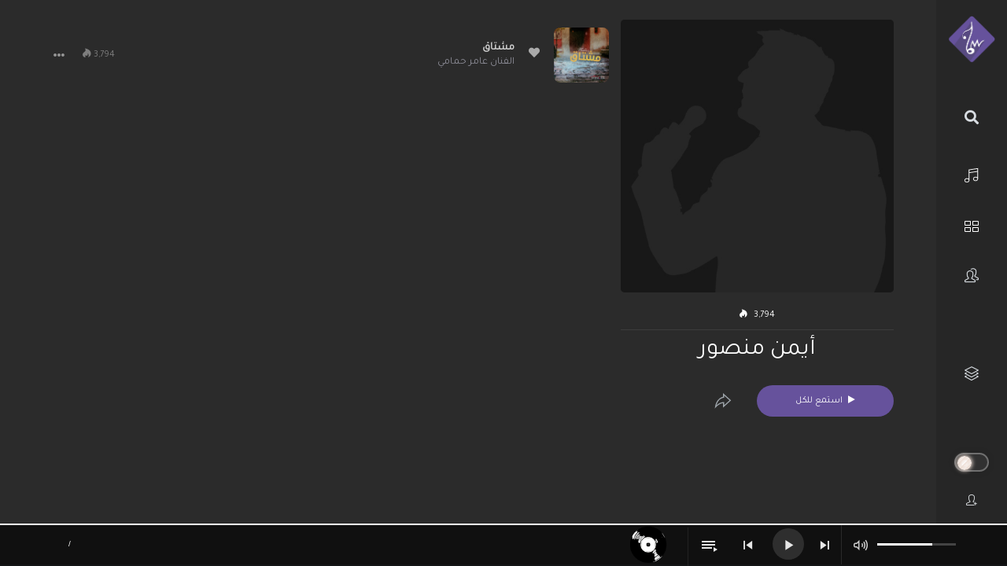

--- FILE ---
content_type: text/html; charset=UTF-8
request_url: https://play.samaanetwork.net/artists/%D8%A3%D9%8A%D9%85%D9%86-%D9%85%D9%86%D8%B5%D9%88%D8%B1/
body_size: 26779
content:
<!DOCTYPE html>
<html lang="en-US" class="app">
<head>
<meta charset="UTF-8">
<meta name="viewport" content="width=device-width, initial-scale=1">
<link rel="pingback" href="https://play.samaanetwork.net/xmlrpc.php">
<link rel="stylesheet" href="https://cdnjs.cloudflare.com/ajax/libs/animate.css/3.5.2/animate.min.css">
<link rel="stylesheet" href="https://use.fontawesome.com/releases/v5.8.1/css/all.css" integrity="sha384-50oBUHEmvpQ+1lW4y57PTFmhCaXp0ML5d60M1M7uH2+nqUivzIebhndOJK28anvf" crossorigin="anonymous">
<link href="https://fonts.googleapis.com/icon?family=Material+Icons" rel="stylesheet">
<link href="https://cdn.jsdelivr.net/npm/bootstrap@5.3.0/dist/css/bootstrap.min.css" rel="stylesheet" integrity="sha384-9ndCyUaIbzAi2FUVXJi0CjmCapSmO7SnpJef0486qhLnuZ2cdeRhO02iuK6FUUVM" crossorigin="anonymous">


<!-- google analytics -->
<script>
  (function(i,s,o,g,r,a,m){i['GoogleAnalyticsObject']=r;i[r]=i[r]||function(){
  (i[r].q=i[r].q||[]).push(arguments)},i[r].l=1*new Date();a=s.createElement(o),
  m=s.getElementsByTagName(o)[0];a.async=1;a.src=g;m.parentNode.insertBefore(a,m)
  })(window,document,'script','https://www.google-analytics.com/analytics.js','ga');

  ga('create', 'UA-79996505-1', 'auto');
  ga('send', 'pageview');
</script>
<!-- google analytics End-->


<!-- Facebook Pixel Code -->
<script>
  !function(f,b,e,v,n,t,s)
  {if(f.fbq)return;n=f.fbq=function(){n.callMethod?
  n.callMethod.apply(n,arguments):n.queue.push(arguments)};
  if(!f._fbq)f._fbq=n;n.push=n;n.loaded=!0;n.version='2.0';
  n.queue=[];t=b.createElement(e);t.async=!0;
  t.src=v;s=b.getElementsByTagName(e)[0];
  s.parentNode.insertBefore(t,s)}(window, document,'script',
  'https://connect.facebook.net/en_US/fbevents.js');
  fbq('init', '411471575688257');
  fbq('track', 'PageView');
</script>
<noscript><img height="1" width="1" style="display:none"
  src="https://www.facebook.com/tr?id=411471575688257&ev=PageView&noscript=1"
/></noscript>
<!-- End Facebook Pixel Code -->
    

<title>أيمن منصور | شبكة سما العالمية</title>
<meta name='robots' content='max-image-preview:large' />

<!-- This site is optimized with the Yoast SEO Premium plugin v11.2 - https://yoast.com/wordpress/plugins/seo/ -->
<link rel="canonical" href="https://play.samaanetwork.net/artists/%d8%a3%d9%8a%d9%85%d9%86-%d9%85%d9%86%d8%b5%d9%88%d8%b1/" />
<script type='application/ld+json' class='yoast-schema-graph yoast-schema-graph--main'>{"@context":"https://schema.org","@graph":[{"@type":"Organization","@id":"https://play.samaanetwork.net/#organization","name":"\u0634\u0628\u0643\u0629 \u0633\u0645\u0627 \u0627\u0644\u0639\u0627\u0644\u0645\u064a\u0629 | Samaa Network","url":"https://play.samaanetwork.net/","sameAs":["https://www.facebook.com/samaanetwork","https://www.youtube.com/user/SamaaNetworkTube","https://twitter.com/samaa_network"],"logo":{"@type":"ImageObject","@id":"https://play.samaanetwork.net/#logo","url":"https://play.samaanetwork.net/wp-content/uploads/2017/01/cropped-logo-samaa-2017.png","width":512,"height":512,"caption":"\u0634\u0628\u0643\u0629 \u0633\u0645\u0627 \u0627\u0644\u0639\u0627\u0644\u0645\u064a\u0629 | Samaa Network"},"image":{"@id":"https://play.samaanetwork.net/#logo"}},{"@type":"WebSite","@id":"https://play.samaanetwork.net/#website","url":"https://play.samaanetwork.net/","name":"\u0634\u0628\u0643\u0629 \u0633\u0645\u0627 \u0627\u0644\u0639\u0627\u0644\u0645\u064a\u0629","publisher":{"@id":"https://play.samaanetwork.net/#organization"},"potentialAction":{"@type":"SearchAction","target":"https://play.samaanetwork.net/?s={search_term_string}","query-input":"required name=search_term_string"}},{"@type":"CollectionPage","@id":"https://play.samaanetwork.net/artists/%d8%a3%d9%8a%d9%85%d9%86-%d9%85%d9%86%d8%b5%d9%88%d8%b1/#webpage","url":"https://play.samaanetwork.net/artists/%d8%a3%d9%8a%d9%85%d9%86-%d9%85%d9%86%d8%b5%d9%88%d8%b1/","inLanguage":"en-US","name":"\u0623\u064a\u0645\u0646 \u0645\u0646\u0635\u0648\u0631 | \u0634\u0628\u0643\u0629 \u0633\u0645\u0627 \u0627\u0644\u0639\u0627\u0644\u0645\u064a\u0629","isPartOf":{"@id":"https://play.samaanetwork.net/#website"}}]}</script>
<!-- / Yoast SEO Premium plugin. -->

<link rel='dns-prefetch' href='//fonts.googleapis.com' />
<link rel="alternate" type="application/rss+xml" title="شبكة سما العالمية &raquo; Feed" href="https://play.samaanetwork.net/feed/" />
<link rel="alternate" type="application/rss+xml" title="شبكة سما العالمية &raquo; Comments Feed" href="https://play.samaanetwork.net/comments/feed/" />
<script type="text/javascript" id="wpp-js" src="https://play.samaanetwork.net/wp-content/plugins/wordpress-popular-posts/assets/js/wpp.min.js?ver=7.3.3" data-sampling="1" data-sampling-rate="50" data-api-url="https://play.samaanetwork.net/wp-json/wordpress-popular-posts" data-post-id="0" data-token="c10fc4ef14" data-lang="0" data-debug="0"></script>
<link rel="alternate" type="application/rss+xml" title="شبكة سما العالمية &raquo; أيمن منصور Artist Feed" href="https://play.samaanetwork.net/artists/%d8%a3%d9%8a%d9%85%d9%86-%d9%85%d9%86%d8%b5%d9%88%d8%b1/feed/" />
<script type="text/javascript">
/* <![CDATA[ */
window._wpemojiSettings = {"baseUrl":"https:\/\/s.w.org\/images\/core\/emoji\/15.0.3\/72x72\/","ext":".png","svgUrl":"https:\/\/s.w.org\/images\/core\/emoji\/15.0.3\/svg\/","svgExt":".svg","source":{"concatemoji":"https:\/\/play.samaanetwork.net\/wp-includes\/js\/wp-emoji-release.min.js?ver=6.5.7"}};
/*! This file is auto-generated */
!function(i,n){var o,s,e;function c(e){try{var t={supportTests:e,timestamp:(new Date).valueOf()};sessionStorage.setItem(o,JSON.stringify(t))}catch(e){}}function p(e,t,n){e.clearRect(0,0,e.canvas.width,e.canvas.height),e.fillText(t,0,0);var t=new Uint32Array(e.getImageData(0,0,e.canvas.width,e.canvas.height).data),r=(e.clearRect(0,0,e.canvas.width,e.canvas.height),e.fillText(n,0,0),new Uint32Array(e.getImageData(0,0,e.canvas.width,e.canvas.height).data));return t.every(function(e,t){return e===r[t]})}function u(e,t,n){switch(t){case"flag":return n(e,"\ud83c\udff3\ufe0f\u200d\u26a7\ufe0f","\ud83c\udff3\ufe0f\u200b\u26a7\ufe0f")?!1:!n(e,"\ud83c\uddfa\ud83c\uddf3","\ud83c\uddfa\u200b\ud83c\uddf3")&&!n(e,"\ud83c\udff4\udb40\udc67\udb40\udc62\udb40\udc65\udb40\udc6e\udb40\udc67\udb40\udc7f","\ud83c\udff4\u200b\udb40\udc67\u200b\udb40\udc62\u200b\udb40\udc65\u200b\udb40\udc6e\u200b\udb40\udc67\u200b\udb40\udc7f");case"emoji":return!n(e,"\ud83d\udc26\u200d\u2b1b","\ud83d\udc26\u200b\u2b1b")}return!1}function f(e,t,n){var r="undefined"!=typeof WorkerGlobalScope&&self instanceof WorkerGlobalScope?new OffscreenCanvas(300,150):i.createElement("canvas"),a=r.getContext("2d",{willReadFrequently:!0}),o=(a.textBaseline="top",a.font="600 32px Arial",{});return e.forEach(function(e){o[e]=t(a,e,n)}),o}function t(e){var t=i.createElement("script");t.src=e,t.defer=!0,i.head.appendChild(t)}"undefined"!=typeof Promise&&(o="wpEmojiSettingsSupports",s=["flag","emoji"],n.supports={everything:!0,everythingExceptFlag:!0},e=new Promise(function(e){i.addEventListener("DOMContentLoaded",e,{once:!0})}),new Promise(function(t){var n=function(){try{var e=JSON.parse(sessionStorage.getItem(o));if("object"==typeof e&&"number"==typeof e.timestamp&&(new Date).valueOf()<e.timestamp+604800&&"object"==typeof e.supportTests)return e.supportTests}catch(e){}return null}();if(!n){if("undefined"!=typeof Worker&&"undefined"!=typeof OffscreenCanvas&&"undefined"!=typeof URL&&URL.createObjectURL&&"undefined"!=typeof Blob)try{var e="postMessage("+f.toString()+"("+[JSON.stringify(s),u.toString(),p.toString()].join(",")+"));",r=new Blob([e],{type:"text/javascript"}),a=new Worker(URL.createObjectURL(r),{name:"wpTestEmojiSupports"});return void(a.onmessage=function(e){c(n=e.data),a.terminate(),t(n)})}catch(e){}c(n=f(s,u,p))}t(n)}).then(function(e){for(var t in e)n.supports[t]=e[t],n.supports.everything=n.supports.everything&&n.supports[t],"flag"!==t&&(n.supports.everythingExceptFlag=n.supports.everythingExceptFlag&&n.supports[t]);n.supports.everythingExceptFlag=n.supports.everythingExceptFlag&&!n.supports.flag,n.DOMReady=!1,n.readyCallback=function(){n.DOMReady=!0}}).then(function(){return e}).then(function(){var e;n.supports.everything||(n.readyCallback(),(e=n.source||{}).concatemoji?t(e.concatemoji):e.wpemoji&&e.twemoji&&(t(e.twemoji),t(e.wpemoji)))}))}((window,document),window._wpemojiSettings);
/* ]]> */
</script>
<style id='wp-emoji-styles-inline-css' type='text/css'>

	img.wp-smiley, img.emoji {
		display: inline !important;
		border: none !important;
		box-shadow: none !important;
		height: 1em !important;
		width: 1em !important;
		margin: 0 0.07em !important;
		vertical-align: -0.1em !important;
		background: none !important;
		padding: 0 !important;
	}
</style>
<link rel='stylesheet' id='wp-block-library-css' href='https://play.samaanetwork.net/wp-includes/css/dist/block-library/style.min.css?ver=6.5.7' type='text/css' media='all' />
<style id='bp-login-form-style-inline-css' type='text/css'>
.widget_bp_core_login_widget .bp-login-widget-user-avatar{float:left}.widget_bp_core_login_widget .bp-login-widget-user-links{margin-left:70px}#bp-login-widget-form label{display:block;font-weight:600;margin:15px 0 5px;width:auto}#bp-login-widget-form input[type=password],#bp-login-widget-form input[type=text]{background-color:#fafafa;border:1px solid #d6d6d6;border-radius:0;font:inherit;font-size:100%;padding:.5em;width:100%}#bp-login-widget-form .bp-login-widget-register-link,#bp-login-widget-form .login-submit{display:inline;width:-moz-fit-content;width:fit-content}#bp-login-widget-form .bp-login-widget-register-link{margin-left:1em}#bp-login-widget-form .bp-login-widget-register-link a{filter:invert(1)}#bp-login-widget-form .bp-login-widget-pwd-link{font-size:80%}

</style>
<style id='bp-member-style-inline-css' type='text/css'>
[data-type="bp/member"] input.components-placeholder__input{border:1px solid #757575;border-radius:2px;flex:1 1 auto;padding:6px 8px}.bp-block-member{position:relative}.bp-block-member .member-content{display:flex}.bp-block-member .user-nicename{display:block}.bp-block-member .user-nicename a{border:none;color:currentColor;text-decoration:none}.bp-block-member .bp-profile-button{width:100%}.bp-block-member .bp-profile-button a.button{bottom:10px;display:inline-block;margin:18px 0 0;position:absolute;right:0}.bp-block-member.has-cover .item-header-avatar,.bp-block-member.has-cover .member-content,.bp-block-member.has-cover .member-description{z-index:2}.bp-block-member.has-cover .member-content,.bp-block-member.has-cover .member-description{padding-top:75px}.bp-block-member.has-cover .bp-member-cover-image{background-color:#c5c5c5;background-position:top;background-repeat:no-repeat;background-size:cover;border:0;display:block;height:150px;left:0;margin:0;padding:0;position:absolute;top:0;width:100%;z-index:1}.bp-block-member img.avatar{height:auto;width:auto}.bp-block-member.avatar-none .item-header-avatar{display:none}.bp-block-member.avatar-none.has-cover{min-height:200px}.bp-block-member.avatar-full{min-height:150px}.bp-block-member.avatar-full .item-header-avatar{width:180px}.bp-block-member.avatar-thumb .member-content{align-items:center;min-height:50px}.bp-block-member.avatar-thumb .item-header-avatar{width:70px}.bp-block-member.avatar-full.has-cover{min-height:300px}.bp-block-member.avatar-full.has-cover .item-header-avatar{width:200px}.bp-block-member.avatar-full.has-cover img.avatar{background:#fffc;border:2px solid #fff;margin-left:20px}.bp-block-member.avatar-thumb.has-cover .item-header-avatar{padding-top:75px}.entry .entry-content .bp-block-member .user-nicename a{border:none;color:currentColor;text-decoration:none}

</style>
<style id='bp-members-style-inline-css' type='text/css'>
[data-type="bp/members"] .components-placeholder.is-appender{min-height:0}[data-type="bp/members"] .components-placeholder.is-appender .components-placeholder__label:empty{display:none}[data-type="bp/members"] .components-placeholder input.components-placeholder__input{border:1px solid #757575;border-radius:2px;flex:1 1 auto;padding:6px 8px}[data-type="bp/members"].avatar-none .member-description{width:calc(100% - 44px)}[data-type="bp/members"].avatar-full .member-description{width:calc(100% - 224px)}[data-type="bp/members"].avatar-thumb .member-description{width:calc(100% - 114px)}[data-type="bp/members"] .member-content{position:relative}[data-type="bp/members"] .member-content .is-right{position:absolute;right:2px;top:2px}[data-type="bp/members"] .columns-2 .member-content .member-description,[data-type="bp/members"] .columns-3 .member-content .member-description,[data-type="bp/members"] .columns-4 .member-content .member-description{padding-left:44px;width:calc(100% - 44px)}[data-type="bp/members"] .columns-3 .is-right{right:-10px}[data-type="bp/members"] .columns-4 .is-right{right:-50px}.bp-block-members.is-grid{display:flex;flex-wrap:wrap;padding:0}.bp-block-members.is-grid .member-content{margin:0 1.25em 1.25em 0;width:100%}@media(min-width:600px){.bp-block-members.columns-2 .member-content{width:calc(50% - .625em)}.bp-block-members.columns-2 .member-content:nth-child(2n){margin-right:0}.bp-block-members.columns-3 .member-content{width:calc(33.33333% - .83333em)}.bp-block-members.columns-3 .member-content:nth-child(3n){margin-right:0}.bp-block-members.columns-4 .member-content{width:calc(25% - .9375em)}.bp-block-members.columns-4 .member-content:nth-child(4n){margin-right:0}}.bp-block-members .member-content{display:flex;flex-direction:column;padding-bottom:1em;text-align:center}.bp-block-members .member-content .item-header-avatar,.bp-block-members .member-content .member-description{width:100%}.bp-block-members .member-content .item-header-avatar{margin:0 auto}.bp-block-members .member-content .item-header-avatar img.avatar{display:inline-block}@media(min-width:600px){.bp-block-members .member-content{flex-direction:row;text-align:left}.bp-block-members .member-content .item-header-avatar,.bp-block-members .member-content .member-description{width:auto}.bp-block-members .member-content .item-header-avatar{margin:0}}.bp-block-members .member-content .user-nicename{display:block}.bp-block-members .member-content .user-nicename a{border:none;color:currentColor;text-decoration:none}.bp-block-members .member-content time{color:#767676;display:block;font-size:80%}.bp-block-members.avatar-none .item-header-avatar{display:none}.bp-block-members.avatar-full{min-height:190px}.bp-block-members.avatar-full .item-header-avatar{width:180px}.bp-block-members.avatar-thumb .member-content{min-height:80px}.bp-block-members.avatar-thumb .item-header-avatar{width:70px}.bp-block-members.columns-2 .member-content,.bp-block-members.columns-3 .member-content,.bp-block-members.columns-4 .member-content{display:block;text-align:center}.bp-block-members.columns-2 .member-content .item-header-avatar,.bp-block-members.columns-3 .member-content .item-header-avatar,.bp-block-members.columns-4 .member-content .item-header-avatar{margin:0 auto}.bp-block-members img.avatar{height:auto;max-width:-moz-fit-content;max-width:fit-content;width:auto}.bp-block-members .member-content.has-activity{align-items:center}.bp-block-members .member-content.has-activity .item-header-avatar{padding-right:1em}.bp-block-members .member-content.has-activity .wp-block-quote{margin-bottom:0;text-align:left}.bp-block-members .member-content.has-activity .wp-block-quote cite a,.entry .entry-content .bp-block-members .user-nicename a{border:none;color:currentColor;text-decoration:none}

</style>
<style id='bp-dynamic-members-style-inline-css' type='text/css'>
.bp-dynamic-block-container .item-options{font-size:.5em;margin:0 0 1em;padding:1em 0}.bp-dynamic-block-container .item-options a.selected{font-weight:600}.bp-dynamic-block-container ul.item-list{list-style:none;margin:1em 0;padding-left:0}.bp-dynamic-block-container ul.item-list li{margin-bottom:1em}.bp-dynamic-block-container ul.item-list li:after,.bp-dynamic-block-container ul.item-list li:before{content:" ";display:table}.bp-dynamic-block-container ul.item-list li:after{clear:both}.bp-dynamic-block-container ul.item-list li .item-avatar{float:left;width:60px}.bp-dynamic-block-container ul.item-list li .item{margin-left:70px}

</style>
<style id='bp-online-members-style-inline-css' type='text/css'>
.widget_bp_core_whos_online_widget .avatar-block,[data-type="bp/online-members"] .avatar-block{display:flex;flex-flow:row wrap}.widget_bp_core_whos_online_widget .avatar-block img,[data-type="bp/online-members"] .avatar-block img{margin:.5em}

</style>
<style id='bp-active-members-style-inline-css' type='text/css'>
.widget_bp_core_recently_active_widget .avatar-block,[data-type="bp/active-members"] .avatar-block{display:flex;flex-flow:row wrap}.widget_bp_core_recently_active_widget .avatar-block img,[data-type="bp/active-members"] .avatar-block img{margin:.5em}

</style>
<style id='bp-sitewide-notices-style-inline-css' type='text/css'>
.bp-sitewide-notice-block .bp-screen-reader-text,[data-type="bp/sitewide-notices"] .bp-screen-reader-text{border:0;clip:rect(0 0 0 0);height:1px;margin:-1px;overflow:hidden;padding:0;position:absolute;width:1px;word-wrap:normal!important}.bp-sitewide-notice-block [data-bp-tooltip]:after,[data-type="bp/sitewide-notices"] [data-bp-tooltip]:after{background-color:#fff;border:1px solid #737373;border-radius:1px;box-shadow:4px 4px 8px #0003;color:#333;content:attr(data-bp-tooltip);display:none;font-family:Helvetica Neue,Helvetica,Arial,san-serif;font-size:12px;font-weight:400;letter-spacing:normal;line-height:1.25;max-width:200px;opacity:0;padding:5px 8px;pointer-events:none;position:absolute;text-shadow:none;text-transform:none;transform:translateZ(0);transition:all 1.5s ease;visibility:hidden;white-space:nowrap;word-wrap:break-word;z-index:100000}.bp-sitewide-notice-block .bp-tooltip:after,[data-type="bp/sitewide-notices"] .bp-tooltip:after{left:50%;margin-top:7px;top:110%;transform:translate(-50%)}.bp-sitewide-notice-block{border-left:4px solid #ff853c;padding-left:1em;position:relative}.bp-sitewide-notice-block h2:before{background:none;border:none}.bp-sitewide-notice-block .dismiss-notice{background-color:#0000;border:1px solid #ff853c;color:#ff853c;display:block;padding:.2em .5em;position:absolute;right:.5em;top:.5em;width:-moz-fit-content;width:fit-content}.bp-sitewide-notice-block .dismiss-notice:hover{background-color:#ff853c;color:#fff}

</style>
<style id='classic-theme-styles-inline-css' type='text/css'>
/*! This file is auto-generated */
.wp-block-button__link{color:#fff;background-color:#32373c;border-radius:9999px;box-shadow:none;text-decoration:none;padding:calc(.667em + 2px) calc(1.333em + 2px);font-size:1.125em}.wp-block-file__button{background:#32373c;color:#fff;text-decoration:none}
</style>
<style id='global-styles-inline-css' type='text/css'>
body{--wp--preset--color--black: #000000;--wp--preset--color--cyan-bluish-gray: #abb8c3;--wp--preset--color--white: #ffffff;--wp--preset--color--pale-pink: #f78da7;--wp--preset--color--vivid-red: #cf2e2e;--wp--preset--color--luminous-vivid-orange: #ff6900;--wp--preset--color--luminous-vivid-amber: #fcb900;--wp--preset--color--light-green-cyan: #7bdcb5;--wp--preset--color--vivid-green-cyan: #00d084;--wp--preset--color--pale-cyan-blue: #8ed1fc;--wp--preset--color--vivid-cyan-blue: #0693e3;--wp--preset--color--vivid-purple: #9b51e0;--wp--preset--gradient--vivid-cyan-blue-to-vivid-purple: linear-gradient(135deg,rgba(6,147,227,1) 0%,rgb(155,81,224) 100%);--wp--preset--gradient--light-green-cyan-to-vivid-green-cyan: linear-gradient(135deg,rgb(122,220,180) 0%,rgb(0,208,130) 100%);--wp--preset--gradient--luminous-vivid-amber-to-luminous-vivid-orange: linear-gradient(135deg,rgba(252,185,0,1) 0%,rgba(255,105,0,1) 100%);--wp--preset--gradient--luminous-vivid-orange-to-vivid-red: linear-gradient(135deg,rgba(255,105,0,1) 0%,rgb(207,46,46) 100%);--wp--preset--gradient--very-light-gray-to-cyan-bluish-gray: linear-gradient(135deg,rgb(238,238,238) 0%,rgb(169,184,195) 100%);--wp--preset--gradient--cool-to-warm-spectrum: linear-gradient(135deg,rgb(74,234,220) 0%,rgb(151,120,209) 20%,rgb(207,42,186) 40%,rgb(238,44,130) 60%,rgb(251,105,98) 80%,rgb(254,248,76) 100%);--wp--preset--gradient--blush-light-purple: linear-gradient(135deg,rgb(255,206,236) 0%,rgb(152,150,240) 100%);--wp--preset--gradient--blush-bordeaux: linear-gradient(135deg,rgb(254,205,165) 0%,rgb(254,45,45) 50%,rgb(107,0,62) 100%);--wp--preset--gradient--luminous-dusk: linear-gradient(135deg,rgb(255,203,112) 0%,rgb(199,81,192) 50%,rgb(65,88,208) 100%);--wp--preset--gradient--pale-ocean: linear-gradient(135deg,rgb(255,245,203) 0%,rgb(182,227,212) 50%,rgb(51,167,181) 100%);--wp--preset--gradient--electric-grass: linear-gradient(135deg,rgb(202,248,128) 0%,rgb(113,206,126) 100%);--wp--preset--gradient--midnight: linear-gradient(135deg,rgb(2,3,129) 0%,rgb(40,116,252) 100%);--wp--preset--font-size--small: 13px;--wp--preset--font-size--medium: 20px;--wp--preset--font-size--large: 36px;--wp--preset--font-size--x-large: 42px;--wp--preset--spacing--20: 0.44rem;--wp--preset--spacing--30: 0.67rem;--wp--preset--spacing--40: 1rem;--wp--preset--spacing--50: 1.5rem;--wp--preset--spacing--60: 2.25rem;--wp--preset--spacing--70: 3.38rem;--wp--preset--spacing--80: 5.06rem;--wp--preset--shadow--natural: 6px 6px 9px rgba(0, 0, 0, 0.2);--wp--preset--shadow--deep: 12px 12px 50px rgba(0, 0, 0, 0.4);--wp--preset--shadow--sharp: 6px 6px 0px rgba(0, 0, 0, 0.2);--wp--preset--shadow--outlined: 6px 6px 0px -3px rgba(255, 255, 255, 1), 6px 6px rgba(0, 0, 0, 1);--wp--preset--shadow--crisp: 6px 6px 0px rgba(0, 0, 0, 1);}:where(.is-layout-flex){gap: 0.5em;}:where(.is-layout-grid){gap: 0.5em;}body .is-layout-flex{display: flex;}body .is-layout-flex{flex-wrap: wrap;align-items: center;}body .is-layout-flex > *{margin: 0;}body .is-layout-grid{display: grid;}body .is-layout-grid > *{margin: 0;}:where(.wp-block-columns.is-layout-flex){gap: 2em;}:where(.wp-block-columns.is-layout-grid){gap: 2em;}:where(.wp-block-post-template.is-layout-flex){gap: 1.25em;}:where(.wp-block-post-template.is-layout-grid){gap: 1.25em;}.has-black-color{color: var(--wp--preset--color--black) !important;}.has-cyan-bluish-gray-color{color: var(--wp--preset--color--cyan-bluish-gray) !important;}.has-white-color{color: var(--wp--preset--color--white) !important;}.has-pale-pink-color{color: var(--wp--preset--color--pale-pink) !important;}.has-vivid-red-color{color: var(--wp--preset--color--vivid-red) !important;}.has-luminous-vivid-orange-color{color: var(--wp--preset--color--luminous-vivid-orange) !important;}.has-luminous-vivid-amber-color{color: var(--wp--preset--color--luminous-vivid-amber) !important;}.has-light-green-cyan-color{color: var(--wp--preset--color--light-green-cyan) !important;}.has-vivid-green-cyan-color{color: var(--wp--preset--color--vivid-green-cyan) !important;}.has-pale-cyan-blue-color{color: var(--wp--preset--color--pale-cyan-blue) !important;}.has-vivid-cyan-blue-color{color: var(--wp--preset--color--vivid-cyan-blue) !important;}.has-vivid-purple-color{color: var(--wp--preset--color--vivid-purple) !important;}.has-black-background-color{background-color: var(--wp--preset--color--black) !important;}.has-cyan-bluish-gray-background-color{background-color: var(--wp--preset--color--cyan-bluish-gray) !important;}.has-white-background-color{background-color: var(--wp--preset--color--white) !important;}.has-pale-pink-background-color{background-color: var(--wp--preset--color--pale-pink) !important;}.has-vivid-red-background-color{background-color: var(--wp--preset--color--vivid-red) !important;}.has-luminous-vivid-orange-background-color{background-color: var(--wp--preset--color--luminous-vivid-orange) !important;}.has-luminous-vivid-amber-background-color{background-color: var(--wp--preset--color--luminous-vivid-amber) !important;}.has-light-green-cyan-background-color{background-color: var(--wp--preset--color--light-green-cyan) !important;}.has-vivid-green-cyan-background-color{background-color: var(--wp--preset--color--vivid-green-cyan) !important;}.has-pale-cyan-blue-background-color{background-color: var(--wp--preset--color--pale-cyan-blue) !important;}.has-vivid-cyan-blue-background-color{background-color: var(--wp--preset--color--vivid-cyan-blue) !important;}.has-vivid-purple-background-color{background-color: var(--wp--preset--color--vivid-purple) !important;}.has-black-border-color{border-color: var(--wp--preset--color--black) !important;}.has-cyan-bluish-gray-border-color{border-color: var(--wp--preset--color--cyan-bluish-gray) !important;}.has-white-border-color{border-color: var(--wp--preset--color--white) !important;}.has-pale-pink-border-color{border-color: var(--wp--preset--color--pale-pink) !important;}.has-vivid-red-border-color{border-color: var(--wp--preset--color--vivid-red) !important;}.has-luminous-vivid-orange-border-color{border-color: var(--wp--preset--color--luminous-vivid-orange) !important;}.has-luminous-vivid-amber-border-color{border-color: var(--wp--preset--color--luminous-vivid-amber) !important;}.has-light-green-cyan-border-color{border-color: var(--wp--preset--color--light-green-cyan) !important;}.has-vivid-green-cyan-border-color{border-color: var(--wp--preset--color--vivid-green-cyan) !important;}.has-pale-cyan-blue-border-color{border-color: var(--wp--preset--color--pale-cyan-blue) !important;}.has-vivid-cyan-blue-border-color{border-color: var(--wp--preset--color--vivid-cyan-blue) !important;}.has-vivid-purple-border-color{border-color: var(--wp--preset--color--vivid-purple) !important;}.has-vivid-cyan-blue-to-vivid-purple-gradient-background{background: var(--wp--preset--gradient--vivid-cyan-blue-to-vivid-purple) !important;}.has-light-green-cyan-to-vivid-green-cyan-gradient-background{background: var(--wp--preset--gradient--light-green-cyan-to-vivid-green-cyan) !important;}.has-luminous-vivid-amber-to-luminous-vivid-orange-gradient-background{background: var(--wp--preset--gradient--luminous-vivid-amber-to-luminous-vivid-orange) !important;}.has-luminous-vivid-orange-to-vivid-red-gradient-background{background: var(--wp--preset--gradient--luminous-vivid-orange-to-vivid-red) !important;}.has-very-light-gray-to-cyan-bluish-gray-gradient-background{background: var(--wp--preset--gradient--very-light-gray-to-cyan-bluish-gray) !important;}.has-cool-to-warm-spectrum-gradient-background{background: var(--wp--preset--gradient--cool-to-warm-spectrum) !important;}.has-blush-light-purple-gradient-background{background: var(--wp--preset--gradient--blush-light-purple) !important;}.has-blush-bordeaux-gradient-background{background: var(--wp--preset--gradient--blush-bordeaux) !important;}.has-luminous-dusk-gradient-background{background: var(--wp--preset--gradient--luminous-dusk) !important;}.has-pale-ocean-gradient-background{background: var(--wp--preset--gradient--pale-ocean) !important;}.has-electric-grass-gradient-background{background: var(--wp--preset--gradient--electric-grass) !important;}.has-midnight-gradient-background{background: var(--wp--preset--gradient--midnight) !important;}.has-small-font-size{font-size: var(--wp--preset--font-size--small) !important;}.has-medium-font-size{font-size: var(--wp--preset--font-size--medium) !important;}.has-large-font-size{font-size: var(--wp--preset--font-size--large) !important;}.has-x-large-font-size{font-size: var(--wp--preset--font-size--x-large) !important;}
.wp-block-navigation a:where(:not(.wp-element-button)){color: inherit;}
:where(.wp-block-post-template.is-layout-flex){gap: 1.25em;}:where(.wp-block-post-template.is-layout-grid){gap: 1.25em;}
:where(.wp-block-columns.is-layout-flex){gap: 2em;}:where(.wp-block-columns.is-layout-grid){gap: 2em;}
.wp-block-pullquote{font-size: 1.5em;line-height: 1.6;}
</style>
<link rel='stylesheet' id='contact-form-7-css' href='https://play.samaanetwork.net/wp-content/plugins/contact-form-7/includes/css/styles.css?ver=5.9.8' type='text/css' media='all' />
<link rel='stylesheet' id='edd-styles-css' href='https://play.samaanetwork.net/wp-content/plugins/easy-digital-downloads/templates/edd.min.css?ver=2.11.7' type='text/css' media='all' />
<link rel='stylesheet' id='mashsb-styles-css' href='https://play.samaanetwork.net/wp-content/plugins/mashsharer/assets/css/mashsb.min.css?ver=4.0.47' type='text/css' media='all' />
<style id='mashsb-styles-inline-css' type='text/css'>
.mashsb-count {color:#cccccc;}
        [class^="mashicon-"], .onoffswitch-label, .onoffswitch2-label, .onoffswitch {
            border-radius: 20px;
        }[class^="mashicon-"] .text, [class*=" mashicon-"] .text{
    text-indent: -9999px !important;
    line-height: 0px;
    display: block;
    }
    [class^="mashicon-"] .text:after, [class*=" mashicon-"] .text:after {
        content: "" !important;
        text-indent: 0;
        font-size:13px;
        display: block !important;
    }
    [class^="mashicon-"], [class*=" mashicon-"] {
        width:25%;
        text-align: center !important;
    }
    [class^="mashicon-"] .icon:before, [class*=" mashicon-"] .icon:before {
        float:none;
        margin-right: 0;
    }
    .mashsb-buttons a{
       margin-right: 3px;
       margin-bottom:3px;
       min-width: 0;
       width: 41px;
    }
    .onoffswitch,
    .onoffswitch-inner:before,
    .onoffswitch-inner:after
    .onoffswitch2,
    .onoffswitch2-inner:before,
    .onoffswitch2-inner:after  {
        margin-right: 0px;
        width: 41px;
        line-height: 41px;
    }
</style>
<link rel='stylesheet' id='scamp-player-css' href='https://play.samaanetwork.net/wp-content/plugins/rt-zona-extensions/includes/scamp-player/css/scamp.player.css?ver=1.0' type='text/css' media='all' />
<link rel='stylesheet' id='scamp-player-skin-css' href='https://play.samaanetwork.net/wp-content/plugins/rt-zona-extensions/includes/scamp-player/css/scamp.player.dark.css?ver=1.0' type='text/css' media='all' />
<link rel='stylesheet' id='zona-shortcodes-css' href='https://play.samaanetwork.net/wp-content/plugins/rt-zona-extensions/includes/shortcodes/assets/css/shortcodes.css?ver=1.0' type='text/css' media='all' />
<link rel='stylesheet' id='wp-night-mode-css' href='https://play.samaanetwork.net/wp-content/plugins/wp-night-mode/public/css/wp-night-mode-public.css?ver=1.0.0' type='text/css' media='all' />
<link rel='stylesheet' id='youzer-customStyle-css' href='https://play.samaanetwork.net/wp-content/plugins/youzer/includes/admin/assets/css/custom-script.css?ver=6.5.7' type='text/css' media='all' />
<style id='youzer-customStyle-inline-css' type='text/css'>

.youzer div.item-list-tabs li.yz-activity-show-search .yz-activity-show-search-form i,
#yz-wall-nav .item-list-tabs li#activity-filter-select label,
.yz-media-filter .yz-filter-item .yz-current-filter,
.yz-community-hashtags .yz-hashtag-item:hover,
.youzer table tfoot tr,
.youzer table thead tr,
#yz-group-body h1:before,
.yz-product-actions .yz-addtocart,
.youzer .checkout_coupon,
.youzer .yzwc-box-title h3,
.youzer .woocommerce-customer-details h2,
.youzer .yzwc-main-content .track_order .form-row button,
.yz-view-order .yzwc-main-content > p mark.order-status,
.youzer .yzwc-main-content button[type='submit'],
.youzer .yzwc-main-content #payment #place_order,
.youzer .yzwc-main-content h3,
.youzer .wc-proceed-to-checkout a.checkout-button,
.youzer .wc-proceed-to-checkout a.checkout-button:hover,
.youzer .yzwc-main-content .woocommerce-checkout-review-order table.shop_table tfoot .order-total,
.youzer .yzwc-main-content .woocommerce-checkout-review-order table.shop_table thead,
.youzer .yzwc-main-content table.shop_table td a.woocommerce-MyAccount-downloads-file:before,
.youzer .yzwc-main-content table.shop_table td a.view:before,
.youzer table.shop_table.order_details tfoot tr:last-child,
.youzer .yzwc-main-content table.shop_table td.actions .coupon button,
.youzer .yzwc-main-content table.shop_table td.woocommerce-orders-table__cell-order-number a,
.youzer .yzwc-main-content table.shop_table thead,
.yz-forums-topic-item .yz-forums-topic-icon i,
.yz-forums-forum-item .yz-forums-forum-icon i,
div.bbp-submit-wrapper button,
#bbpress-forums li.bbp-header,
#bbpress-forums .bbp-search-form #bbp_search_submit,
#bbpress-forums #bbp-search-form #bbp_search_submit,
.widget_display_search #bbp_search_submit,
.widget_display_forums li a:before,
.widget_display_views li .bbp-view-title:before,
.widget_display_topics li:before,
#bbpress-forums li.bbp-footer,
.bbp-pagination .page-numbers.current,
.yz-items-list-widget .yz-list-item .yz-item-action .yz-add-button i,
#yz-members-list .yzm-user-actions .friendship-button .requested,
.yz-wall-embed .yz-embed-action .friendship-button a.requested,
.yz-widget .yz-user-tags .yz-utag-values .yz-utag-value-item,
.item-list-tabs #search-message-form #messages_search_submit,
#yz-groups-list .action .group-button .membership-requested,
#yz-members-list .yzm-user-actions .friendship-button a,
#yz-groups-list .action .group-button .request-membership,
.yz-wall-embed .yz-embed-action .friendship-button a,
.yz-group-manage-members-search #members_search_submit,
#yz-groups-list .action .group-button .accept-invite,
.notifications-options-nav #notification-bulk-manage,
.notifications .notification-actions .mark-read span,
.sitewide-notices .thread-options .activate-notice,
#yz-groups-list .action .group-button .join-group,
.yz-social-buttons .friendship-button a.requested,
#yz-directory-search-box form input[type=submit],
.yzm-user-actions .friendship-button a.requested,
.yz-wall-embed .yz-embed-action .group-button a,
#yz-group-buttons .group-button a.join-group,
.messages-notices .thread-options .read span,
.yz-social-buttons .friendship-button a,
#search-members-form #members_search_submit,
.messages-options-nav #messages-bulk-manage,
.yz-group-settings-tab input[type='submit'],
.yzm-user-actions .friendship-button a.add,
#group-settings-form input[type='submit'],
.yz-product-content .yz-featured-product,
.my-friends #friend-list .action a.accept,
.yz-wall-new-post .yz-post-more-button,
.group-request-list .action .accept a,
#message-recipients .highlight-icon i,
.yz-pagination .page-numbers.current,
.yz-project-content .yz-project-type,
.yzb-author .yzb-account-settings,
.yz-product-actions .yz-addtocart,
.group-button.request-membership,
#send_message_form .submit #send,
#send-invite-form .submit input,
#send-reply #send_reply_button,
.yz-wall-actions .yz-wall-post,
.yz-post-content .yz-post-type,
.yz-nav-effect .yz-menu-border,
#group-create-tabs li.current,
.group-button.accept-invite,
.yz-tab-post .yz-read-more,
.group-button.join-group,
.yz-service-icon i:hover,
.yz-loading .youzer_msg,
.yz-scrolltotop i:hover,
.yz-post .yz-read-more,
.yzb-author .yzb-login,
.pagination .current,
.yz-tab-title-box,
.yzw-file-post,
.button.accept {
            background-color: #252525 !important;
        }

@media screen and ( max-width: 768px ) {
#youzer .yz-group div.item-list-tabs li.last label,
#youzer .yz-profile div.item-list-tabs li.last label,
#youzer .yz-directory-filter .item-list-tabs li#groups-order-select label,
#youzer .yz-directory-filter .item-list-tabs li#members-order-select label {
    background-color: #252525 !important;
    color: #fff;
}
}
        .yz-bbp-topic-head-meta .yz-bbp-head-meta-last-updated a:not(.bbp-author-name),
        .widget_display_topics li .topic-author a.bbp-author-name,
        .activity-header .activity-head p a:not(:first-child),
        #message-recipients .highlight .highlight-meta a,
        .thread-sender .thread-from .from .thread-count,
        .yz-profile-navmenu .yz-navbar-item a:hover i,
        .widget_display_replies li a.bbp-author-name,
        .yz-profile-navmenu .yz-navbar-item a:hover,
        .yz-link-main-content .yz-link-url:hover,
        .yz-wall-new-post .yz-post-title a:hover,
        .yz-recent-posts .yz-post-title a:hover,
        .yz-post-content .yz-post-title a:hover,
        .yz-group-settings-tab fieldset legend,
        .yz-wall-link-data .yz-wall-link-url,
        .yz-tab-post .yz-post-title a:hover,
        .yz-project-tags .yz-tag-symbole,
        .yz-post-tags .yz-tag-symbole,
        .yz-group-navmenu li a:hover {
            color: #252525 !important;
        }
        
        .yz-bbp-topic-head,
        .youzer .yzwc-main-content address .yz-bullet,
        .yz-profile-navmenu .yz-navbar-item.yz-active-menu,
        .yz-group-navmenu li.current {
            border-color: #252525 !important;
        }

        body .quote-with-img:before,body .yz-link-content,body .yz-no-thumbnail,body a.yz-settings-widget {
            background: #252525 url(https://play.samaanetwork.net/wp-content/plugins/youzer/includes/public/assets/images/dotted-bg.png) !important;
        }
    

                    .yz-page {
                	background-color: #252525 !important;
                    }

                    .yzb-author.yz-header-overlay .yz-header-cover:before {
                	opacity: .5 !important;
                    }
</style>
<link rel='stylesheet' id='yz-opensans-css' href='https://fonts.googleapis.com/css?family=Open+Sans%3A400%2C600&#038;ver=2.5.1' type='text/css' media='all' />
<link rel='stylesheet' id='youzer-css' href='https://play.samaanetwork.net/wp-content/plugins/youzer/includes/public/assets/css/youzer.min.css?ver=2.5.1' type='text/css' media='all' />
<link rel='stylesheet' id='yz-headers-css' href='https://play.samaanetwork.net/wp-content/plugins/youzer/includes/public/assets/css/yz-headers.min.css?ver=2.5.1' type='text/css' media='all' />
<link rel='stylesheet' id='yz-scheme-css' href='https://play.samaanetwork.net/wp-content/plugins/youzer/includes/public/assets/css/schemes/yz-blue-scheme.min.css?ver=2.5.1' type='text/css' media='all' />
<link rel='stylesheet' id='dashicons-css' href='https://play.samaanetwork.net/wp-includes/css/dashicons.min.css?ver=6.5.7' type='text/css' media='all' />
<link rel='stylesheet' id='yz-social-css' href='https://play.samaanetwork.net/wp-content/plugins/youzer/includes/public/assets/css/yz-social.min.css?ver=2.5.1' type='text/css' media='all' />
<link rel='stylesheet' id='yz-icons-css' href='https://play.samaanetwork.net/wp-content/plugins/youzer/includes/admin/assets/css/all.min.css?ver=2.5.1' type='text/css' media='all' />
<link rel='stylesheet' id='wordpress-popular-posts-css-css' href='https://play.samaanetwork.net/wp-content/plugins/wordpress-popular-posts/assets/css/wpp.css?ver=7.3.3' type='text/css' media='all' />
<link rel='stylesheet' id='musik-style-css' href='https://play.samaanetwork.net/wp-content/themes/Samaa-New-Theme/style.css?ver=6.5.7' type='text/css' media='all' />
<link rel='stylesheet' id='animate-css' href='https://play.samaanetwork.net/wp-content/themes/Samaa-New-Theme/assets/css/animate.css?ver=6.5.7' type='text/css' media='all' />
<link rel='stylesheet' id='font-awesome-css' href='https://play.samaanetwork.net/wp-content/themes/Samaa-New-Theme/assets/css/font-awesome.min.css?ver=6.5.7' type='text/css' media='all' />
<link rel='stylesheet' id='simple-line-icons-css' href='https://play.samaanetwork.net/wp-content/themes/Samaa-New-Theme/assets/css/simple-line-icons.css?ver=6.5.7' type='text/css' media='all' />
<link rel='stylesheet' id='bootstrap-css' href='https://play.samaanetwork.net/wp-content/themes/Samaa-New-Theme/assets/css/bootstrap.css?ver=6.5.7' type='text/css' media='all' />
<link rel='stylesheet' id='app-css' href='https://play.samaanetwork.net/wp-content/themes/Samaa-New-Theme/assets/css/app.css?ver=6.5.7' type='text/css' media='all' />
<link rel='stylesheet' id='font-css' href='https://play.samaanetwork.net/wp-content/themes/Samaa-New-Theme/assets/css/font.css?ver=6.5.7' type='text/css' media='all' />
<link rel='stylesheet' id='style-css' href='https://play.samaanetwork.net/wp-content/themes/Samaa-New-Theme/assets/css/style.css?ver=6.5.7' type='text/css' media='all' />
<link rel='stylesheet' id='search_lg-css' href='https://play.samaanetwork.net/wp-content/themes/Samaa-New-Theme/samaa-inc/search/search-lg.css?ver=6.5.7' type='text/css' media='all' />
<link rel='stylesheet' id='search_big-css' href='https://play.samaanetwork.net/wp-content/themes/Samaa-New-Theme/samaa-inc/search/search-big.css?ver=6.5.7' type='text/css' media='all' />
<link rel='stylesheet' id='owlcarousel-css' href='https://play.samaanetwork.net/wp-content/themes/Samaa-New-Theme/samaa-inc/owlcarousel/owl.carousel.min.css?ver=6.5.7' type='text/css' media='all' />
<link rel='stylesheet' id='owlcarousel_theme-css' href='https://play.samaanetwork.net/wp-content/themes/Samaa-New-Theme/samaa-inc/owlcarousel/owl.theme.default.min.css?ver=6.5.7' type='text/css' media='all' />
<link rel='stylesheet' id='normalize-css' href='https://play.samaanetwork.net/wp-content/themes/Samaa-New-Theme/samaa-inc/normalize.css?ver=6.5.7' type='text/css' media='all' />
<link rel='stylesheet' id='dark_style-css' href='https://play.samaanetwork.net/wp-content/themes/Samaa-New-Theme/style-dark.css?ver=6.5.7' type='text/css' media='all' />
<link rel='stylesheet' id='jplayer-css' href='https://play.samaanetwork.net/wp-content/themes/Samaa-New-Theme/assets/js/jPlayer/jplayer.flat.css?ver=6.5.7' type='text/css' media='all' />
<link rel='stylesheet' id='mediaelement-css' href='https://play.samaanetwork.net/wp-includes/js/mediaelement/mediaelementplayer-legacy.min.css?ver=4.2.17' type='text/css' media='all' />
<link rel='stylesheet' id='wp-mediaelement-css' href='https://play.samaanetwork.net/wp-includes/js/mediaelement/wp-mediaelement.min.css?ver=6.5.7' type='text/css' media='all' />
<link rel='stylesheet' id='nprogress-css' href='https://play.samaanetwork.net/wp-content/themes/Samaa-New-Theme/assets/js/nprogress/nprogress.css?ver=6.5.7' type='text/css' media='all' />
<link rel='stylesheet' id='wpdreams-ajaxsearchpro-instances-css' href='https://play.samaanetwork.net/wp-content/uploads/asp_upload/style.instances-ho-is-po-no-da-au-se-is.css?ver=BMicDb' type='text/css' media='all' />
<link rel='stylesheet' id='dd_lastviewed_css-css' href='https://play.samaanetwork.net/wp-content/plugins/dd-lastviewed/css/style.css?ver=6.5.7' type='text/css' media='all' />
<link rel='stylesheet' id='simple-favorites-css' href='https://play.samaanetwork.net/wp-content/plugins/favorites/assets/css/favorites.css?ver=2.3.6' type='text/css' media='all' />
<link rel='stylesheet' id='logy-style-css' href='https://play.samaanetwork.net/wp-content/plugins/youzer/includes/logy/includes/public/assets/css/logy.min.css?ver=2.5.1' type='text/css' media='all' />
<link rel='stylesheet' id='logy-customStyle-css' href='https://play.samaanetwork.net/wp-content/plugins/youzer/includes/admin/assets/css/custom-script.css?ver=6.5.7' type='text/css' media='all' />
<style id='logy-customStyle-inline-css' type='text/css'>

                    .logy-signup-page .form-cover-title {
                	background-color: #000000 !important;
                    }

                    .logy-signup-page .logy-form-item .logy-field-content, #logy_signup_form input {
                	background-color: #ffffff !important;
                    }

                    .logy-signup-page .logy-form-item .logy-field-content, #logy_signup_form input {
                	border-color: #ffffff !important;
                    }

                    .logy-login-page .form-cover-title {
                	background-color: #252525 !important;
                    }

                    .logy-login-page .logy-form-item .logy-field-content {
                	background-color: #ffffff !important;
                    }

                    .logy-login-page .logy-form-item .logy-field-content {
                	border-color: #ffffff !important;
                    }

                    .logy-login-page .logy-remember-me label {
                	color: #ffffff !important;
                    }

                    .logy-login-page .logy-remember-me .logy_field_indication {
                	border-color: #ffffff !important;
                    }
</style>
<script type="text/javascript" src="https://play.samaanetwork.net/wp-includes/js/jquery/jquery.min.js?ver=3.7.1" id="jquery-core-js"></script>
<script type="text/javascript" src="https://play.samaanetwork.net/wp-includes/js/jquery/jquery-migrate.min.js?ver=3.4.1" id="jquery-migrate-js"></script>
<script type="text/javascript" id="BENrueeg_RUE-not_file_js-js-extra">
/* <![CDATA[ */
var BENrueeg_RUE_js_Params = {"is_field_name_removed":""};
/* ]]> */
</script>
<script type="text/javascript" id="wp-night-mode-js-extra">
/* <![CDATA[ */
var wpnmObject = {"button_html":"<div class=\"wpnm-button style-4\">\n                            <div class=\"wpnm-button-inner\"><\/div>\n                        <\/div>","default":"","server_time":"1762297219","turn_on_time":"","turn_off_time":""};
/* ]]> */
</script>
<script type="text/javascript" src="https://play.samaanetwork.net/wp-content/plugins/wp-night-mode/public/js/wp-night-mode-public.js?ver=1.0.0" id="wp-night-mode-js"></script>
<script type="text/javascript" id="favorites-js-extra">
/* <![CDATA[ */
var favorites_data = {"ajaxurl":"https:\/\/play.samaanetwork.net\/wp-admin\/admin-ajax.php","nonce":"8c87c21f04","favorite":"<i class=\"fas fa-heart\"><\/i>","favorited":"<i class=\"fas fa-heart\"><\/i>","includecount":"","indicate_loading":"1","loading_text":"","loading_image":"<span class=\"sf-icon-spinner-wrapper\"><i class=\"sf-icon-spinner\"><\/i><\/span>","loading_image_active":"<span class=\"sf-icon-spinner-wrapper active\"><i class=\"sf-icon-spinner active\"><\/i><\/span>","loading_image_preload":"","cache_enabled":"1","button_options":{"button_type":"custom","custom_colors":false,"box_shadow":false,"include_count":false,"default":{"background_default":false,"border_default":false,"text_default":false,"icon_default":false,"count_default":false},"active":{"background_active":false,"border_active":false,"text_active":false,"icon_active":false,"count_active":false}},"authentication_modal_content":"<p>Please login to add favorites.<\/p>\n<p><a href=\"#\" data-favorites-modal-close>Dismiss this notice<\/a><\/p>\n","authentication_redirect":"1","dev_mode":"1","logged_in":"","user_id":"0","authentication_redirect_url":""};
/* ]]> */
</script>
<script type="text/javascript" src="https://play.samaanetwork.net/wp-content/plugins/favorites/assets/js/favorites.js?ver=2.3.6" id="favorites-js"></script>
<link rel="https://api.w.org/" href="https://play.samaanetwork.net/wp-json/" /><link rel="EditURI" type="application/rsd+xml" title="RSD" href="https://play.samaanetwork.net/xmlrpc.php?rsd" />
<meta name="generator" content="WordPress 6.5.7" />
        <script type="text/javascript">
            var ajaxurl = "https://play.samaanetwork.net/wp-admin/admin-ajax.php";
        </script>
		
	<script type="text/javascript">var ajaxurl = 'https://play.samaanetwork.net/wp-admin/admin-ajax.php';</script>

<meta name="generator" content="Easy Digital Downloads v2.11.7" />
<meta name="generator" content="Piklist 1.0.12" />

			<style type='text/css'>
			.editfield.field_1 {  }
			#profile-details-section {  }
			</style>
			
			<script type='text/javascript'>
			var url = document.location.href;
			jQuery(document).ready(function($) {
			//copy profile username to account name during registration
			//if (url.indexOf('register/') >= 0) {
			if (BENrueeg_RUE_js_Params.is_field_name_removed) {
			$('#signup_username').blur(function(){
			$('#field_1').val($('#signup_username').val());
			});
			}
			//}
			});
			</script>
						<style type="text/css">
				 
			.wp-night-mode-slider {
				background-color: ;
			}

			.wp-night-mode-button.active .wp-night-mode-slider {
				background-color: ;
			}

			body.wp-night-mode-on * {
				background: ;
			}

			body.wp-night-mode-on .customize-partial-edit-shortcut button,
			body.wp-night-mode-on .customize-partial-edit-shortcut button svg,
			body.wp-night-mode-on #adminbarsearch,
			body.wp-night-mode-on span.display-name,
			body.wp-night-mode-on span.ab-icon,
			body.wp-night-mode-on span.ab-label {
			    background: transparent;
			}

			body.wp-night-mode-on * {
				color: ;
			}

			body.wp-night-mode-on a {
				color: ;
			}

			body.wp-night-mode-on a:hover,
			body.wp-night-mode-on a:visited,
			body.wp-night-mode-on a:active {
				color: ;
			}
		}				@media (prefers-color-scheme: dark) {
					 
			.wp-night-mode-slider {
				background-color: ;
			}

			.wp-night-mode-button.active .wp-night-mode-slider {
				background-color: ;
			}

			body.wp-night-mode-on * {
				background: ;
			}

			body.wp-night-mode-on .customize-partial-edit-shortcut button,
			body.wp-night-mode-on .customize-partial-edit-shortcut button svg,
			body.wp-night-mode-on #adminbarsearch,
			body.wp-night-mode-on span.display-name,
			body.wp-night-mode-on span.ab-icon,
			body.wp-night-mode-on span.ab-label {
			    background: transparent;
			}

			body.wp-night-mode-on * {
				color: ;
			}

			body.wp-night-mode-on a {
				color: ;
			}

			body.wp-night-mode-on a:hover,
			body.wp-night-mode-on a:visited,
			body.wp-night-mode-on a:active {
				color: ;
			}
		}				}
			</style>
		            <style id="wpp-loading-animation-styles">@-webkit-keyframes bgslide{from{background-position-x:0}to{background-position-x:-200%}}@keyframes bgslide{from{background-position-x:0}to{background-position-x:-200%}}.wpp-widget-block-placeholder,.wpp-shortcode-placeholder{margin:0 auto;width:60px;height:3px;background:#dd3737;background:linear-gradient(90deg,#dd3737 0%,#571313 10%,#dd3737 100%);background-size:200% auto;border-radius:3px;-webkit-animation:bgslide 1s infinite linear;animation:bgslide 1s infinite linear}</style>
                            <link href='//fonts.googleapis.com/css?family=Lato:300|Lato:400|Lato:700' rel='stylesheet' type='text/css'>
                                <link href='//fonts.googleapis.com/css?family=Open+Sans:300|Open+Sans:400|Open+Sans:700' rel='stylesheet' type='text/css'>
                            <style type="text/css">
                @font-face {
                    font-family: 'asppsicons2';
                    src: url('https://play.samaanetwork.net/wp-content/plugins/ajax-search-pro/css/fonts/icons/icons2.eot');
                    src: url('https://play.samaanetwork.net/wp-content/plugins/ajax-search-pro/css/fonts/icons/icons2.eot?#iefix') format('embedded-opentype'),
                    url('https://play.samaanetwork.net/wp-content/plugins/ajax-search-pro/css/fonts/icons/icons2.woff2') format('woff2'),
                    url('https://play.samaanetwork.net/wp-content/plugins/ajax-search-pro/css/fonts/icons/icons2.woff') format('woff'),
                    url('https://play.samaanetwork.net/wp-content/plugins/ajax-search-pro/css/fonts/icons/icons2.ttf') format('truetype'),
                    url('https://play.samaanetwork.net/wp-content/plugins/ajax-search-pro/css/fonts/icons/icons2.svg#icons') format('svg');
                    font-weight: normal;
                    font-style: normal;
                }
                                .asp_m{height: 0;}            </style>
                        <script type="text/javascript">
                if ( typeof _ASP !== "undefined" && _ASP !== null && typeof _ASP.initialize !== "undefined" )
                    _ASP.initialize();
            </script>
            <link rel="icon" href="https://play.samaanetwork.net/wp-content/uploads/2017/01/cropped-logo-samaa-2017-32x32.png" sizes="32x32" />
<link rel="icon" href="https://play.samaanetwork.net/wp-content/uploads/2017/01/cropped-logo-samaa-2017-192x192.png" sizes="192x192" />
<link rel="apple-touch-icon" href="https://play.samaanetwork.net/wp-content/uploads/2017/01/cropped-logo-samaa-2017-180x180.png" />
<meta name="msapplication-TileImage" content="https://play.samaanetwork.net/wp-content/uploads/2017/01/cropped-logo-samaa-2017-270x270.png" />
</head>

<body class="bp-legacy archive tax-download_artist term-727 edd-test-mode yz-blue-scheme not-logged-in">
<section class="vbox">
    <header class="header header-md navbar navbar-fixed-top-xs">
      <div class="navbar-header aside   nav-xs">
        <a class="btn btn-link visible-xs" data-toggle="class:nav-off-screen,open" data-target="#nav,html">
          <i class="icon-list"></i>
        </a>
        <a href="https://play.samaanetwork.net/" class="navbar-brand text-lt" title="المصدر الأول للفن الهادف">
                    		<img class="visible-nav-xs hidden-xs" src="https://play.samaanetwork.net/wp-content/uploads/2017/01/logo-samaa-2017.png">
          		<img class="hidden-nav-xs white-theme" src="https://play.samaanetwork.net/wp-content/uploads/2019/05/logo-samaa-dark.png">
          		<img class="hidden-nav-xs black-theme"  src="https://play.samaanetwork.net/wp-content/uploads/2017/08/logo-samaa-light.png">
                  </a>
        <a class="btn btn-link visible-xs" data-toggle="collapse" data-target="#menu">
          <i class="icon-magnifier"></i>
        </a>
      </div>
      <div id="menu" class="collapse navbar-collapse bg-dark ">
      			  
		<form class="navbar-form navbar-left" role="search" method="get" action="https://play.samaanetwork.net/">
			<div class="form-group dropdown" id="ajax-search">
				<div class="input-group">
				<span class="input-group-btn">
					<button type="submit" class="btn btn-sm bg-dark btn-icon rounded"><i class="fa fa-search"></i></button>
				</span>
				<div class='asp_w asp_m asp_m_2 asp_m_2_1 wpdreams_asp_sc wpdreams_asp_sc-2 ajaxsearchpro asp_main_container  asp_non_compact'
     data-id="2"
     data-name="ramadan-2019 "
          data-instance="1"
     id='ajaxsearchpro2_1'>
<div class="probox">
    
    <div class='promagnifier'>
        	    <div class='asp_text_button hiddend'>
		    ابحث	    </div>
        <div class='innericon'>
            <svg xmlns="http://www.w3.org/2000/svg" width="512" height="512" viewBox="0 0 512 512"><path d="M460.355 421.59l-106.51-106.512c20.04-27.553 31.884-61.437 31.884-98.037C385.73 124.935 310.792 50 218.685 50c-92.106 0-167.04 74.934-167.04 167.04 0 92.107 74.935 167.042 167.04 167.042 34.912 0 67.352-10.773 94.184-29.158L419.945 462l40.41-40.41zM100.63 217.04c0-65.095 52.96-118.055 118.056-118.055 65.098 0 118.057 52.96 118.057 118.056 0 65.097-52.96 118.057-118.057 118.057-65.096 0-118.055-52.96-118.055-118.056z"/></svg>        </div>
	    <div class="asp_clear"></div>
    </div>

    
    
    <div class='prosettings' style='display:none;' data-opened=0>
                <div class='innericon'>
            <svg xmlns="http://www.w3.org/2000/svg" width="512" height="512" viewBox="0 0 512 512"><polygon transform="rotate(90 256 256)" points="142.332,104.886 197.48,50 402.5,256 197.48,462 142.332,407.113 292.727,256"/></svg>        </div>
    </div>

    
    
    <div class='proinput'>
        <form action='#' autocomplete="off" aria-label="Search form 2">
            <input type='search' class='orig'
                   placeholder='ابحث في الموقع ..'
                   name='phrase' value=''
                   aria-label="Search input 2"
                   autocomplete="off"/>
            <input type='text' class='autocomplete' name='phrase' value=''
                   aria-label="Search autocomplete, ignore please"
                   aria-hidden="true"
                   autocomplete="off" disabled/>
            <input type='submit'
                   aria-hidden="true"
                   aria-label="Hidden button"
                   style='width:0; height: 0; visibility: hidden;'>
        </form>
    </div>

    
    
    <div class='proloading'>
                        <div class="asp_loader">
            <div class="asp_loader-inner asp_ball-scale-multiple">
            
                <div></div>
                
                <div></div>
                
                <div></div>
                            </div>
        </div>
                    </div>

            <div class='proclose'>
            <svg version="1.1" xmlns="http://www.w3.org/2000/svg" xmlns:xlink="http://www.w3.org/1999/xlink" x="0px"
                 y="0px"
                 width="512px" height="512px" viewBox="0 0 512 512" enable-background="new 0 0 512 512"
                 xml:space="preserve">
            <polygon id="x-mark-icon"
                     points="438.393,374.595 319.757,255.977 438.378,137.348 374.595,73.607 255.995,192.225 137.375,73.622 73.607,137.352 192.246,255.983 73.622,374.625 137.352,438.393 256.002,319.734 374.652,438.378 "/>
            </svg>
        </div>
    
    
</div><div id='ajaxsearchprores2_1' class='asp_w asp_r asp_r_2 asp_r_2_1 vertical ajaxsearchpro wpdreams_asp_sc wpdreams_asp_sc-2'
     data-id="2"
     data-instance="1">

    
    
    
    <div class="results">

        
        <div class="resdrg">
        </div>

        
    </div>

    
    
    

    <div class="asp_res_loader hiddend">
                    <div class="asp_loader">
                <div class="asp_loader-inner asp_ball-scale-multiple">
                
                    <div></div>
                    
                    <div></div>
                    
                    <div></div>
                                    </div>
            </div>
            </div>
</div>    <div id='ajaxsearchprosettings2_1' class="asp_w asp_s asp_s_2 asp_s_2_1 wpdreams_asp_sc wpdreams_asp_sc-2 ajaxsearchpro searchsettings"
    data-id="2"
    data-instance="1">
<form name='options' class="asp-fss-flex" autocomplete = 'off'>
        <input type="hidden" style="display:none;" name="current_page_id" value="2949">
            <input type='hidden' name='qtranslate_lang' style="display:none;"
               value='0'/>
    	    <input type="hidden" name="filters_changed" style="display:none;" value="0">
    <input type="hidden" name="filters_initial" style="display:none;" value="1">
    <fieldset class="asp_filter_generic asp_filter_id_1 asp_filter_n_0">
            <legend>Generic filters</legend>
    <div class="asp_option">
    <div class="asp_option_inner">
        <input type="checkbox" value="exact" id="set_exact2_1"
               data-origvalue="1"               aria-label="Exact matches only"
               name="asp_gen[]"  checked="checked"/>
        <label aria-hidden="true"
               for="set_exact2_1">
            Hidden label        </label>
    </div>
    <div class="asp_option_label">
        Exact matches only    </div>
</div>
        <div class="asp_option hiddend" aria-hidden="true">
            <div class="asp_option_inner">
                <input type="checkbox" value="title" id="set_title2_1"
                       data-origvalue="1"                       name="asp_gen[]"  checked="checked"/>
                <label for="set_title2_1">
                    Hidden label                </label>
            </div>
        </div>
            <div class="asp_option hiddend" aria-hidden="true">
            <div class="asp_option_inner">
                <input type="checkbox" value="content" id="set_content2_1"
                       data-origvalue="1"                       name="asp_gen[]"  checked="checked"/>
                <label for="set_content2_1">
                    Hidden label                </label>
            </div>
        </div>
            <div class="asp_option hiddend" aria-hidden="true">
            <div class="asp_option_inner">
                <input type="checkbox" value="excerpt" id="set_excerpt2_1"
                       data-origvalue="1"                       name="asp_gen[]"  checked="checked"/>
                <label for="set_excerpt2_1">
                    Hidden label                </label>
            </div>
        </div>
    </fieldset>        <input type="checkbox"
               style="display: none !important;"
               value="download"
               aria-label="Hidden label"
               aria-hidden="true"
               id="2_1customset_2_1100"
               name="customset[]" checked="checked"/>
                <input type="checkbox"
               style="display: none !important;"
               value="post"
               aria-label="Hidden label"
               aria-hidden="true"
               id="2_1customset_2_1101"
               name="customset[]" checked="checked"/>
                <input type="checkbox"
               style="display: none !important;"
               value="page"
               aria-label="Hidden label"
               aria-hidden="true"
               id="2_1customset_2_1102"
               name="customset[]" checked="checked"/>
                <input type="checkbox"
               style="display: none !important;"
               value="playlist"
               aria-label="Hidden label"
               aria-hidden="true"
               id="2_1customset_2_1103"
               name="customset[]" checked="checked"/>
            <div style="clear:both;"></div>
</form>
</div>

</div>
<div class='asp_hidden_data' id="asp_hidden_data_2_1" style="display:none;">

    <div class='asp_item_overlay'>
        <div class='asp_item_inner'>
            <svg xmlns="http://www.w3.org/2000/svg" width="512" height="512" viewBox="0 0 512 512"><path id="arrow-40-icon" d="M366.04 257L205.124 368.24V145.76L366.04 257zM256 90c91.742 0 166 74.245 166 166 0 91.74-74.245 166-166 166-91.742 0-166-74.245-166-166 0-91.74 74.245-166 166-166zm0-40C142.23 50 50 142.23 50 256s92.23 206 206 206 206-92.23 206-206S369.77 50 256 50z"/></svg>                    </div>
    </div>

</div><div class="asp_init_data" style="display:none !important;" id="asp_init_id_2_1" data-aspdata="[base64]/[base64]/[base64]"></div>
   
				</div>
				<a id="ajax-search-toggle" data-target="#ajax-search" data-toggle="dropdown"></a>
				<div class="dropdown-menu bg-dark">
				<div id="ajax-search-loading" class="wrapper text-center"><i class="fa fa-spin icon-refresh"></i></div>
				<div id="ajax-search-results" class="list-group">
				</div>
				</div>
			</div>
		</form>	      	           
      </div>
    </header>    
    <section>
		<section class="hbox stretch">
	        <!-- .aside -->
	        <aside id="nav" class="hidden-xs bg-dark dk aside hidden-print nav-xs">  
	          <section class="vbox">
	          	<section class="w-f-md scrollable hover">
                                     <!-- New Search -->
			        <main class="main-wrap hidden-xs s-s-2019">
						<header class="samaa-search-header">
							<div class="search-wrap">
								<button id="btn-search" class="btn btn--search"><i class="fas fa-search"><use xlink:href="#icon-search"></use></i></button>
								<button id="btn-search-close" class="btn btn--hidden btn--search-close" aria-label="Close search form"><i class="fas fa-times"><use xlink:href="#icon-cross"></use></i></button>
							</div>
						</header>						
		            </main>		
    			<!-- /Search-->
		            <nav class="nav-primary bg hidden-xs"><ul id="menu-%d8%a7%d9%84%d9%82%d8%a7%d8%a6%d9%85%d8%a9-%d8%a7%d9%84%d8%b1%d8%a6%d9%8a%d8%b3%d9%8a%d8%a9" class="nav"><li class='hidden-nav-xs padder m-t m-b-sm text-xs text-muted'>القائمة الرئيسية</li><li id="menu-item-24172" ><a href="https://play.samaanetwork.net/" class="auto font-bold"><i class="more-mp3s"></i><span>الرئيسية</span></a></li>
<li id="menu-item-24173" ><a href="https://play.samaanetwork.net/discover/" class="auto font-bold"><i class="discover"></i><span>استكشف</span></a></li>
<li id="menu-item-14709" ><a href="https://play.samaanetwork.net/artist/" class="auto font-bold"><i class="icon icon-users"></i><span>فنانون</span></a></li>
 <li class="m-b hidden-nav-xs"></li></ul></nav>
		            <nav class="nav-primary hidden-xs"><ul id="menu-%d8%a7%d9%84%d9%82%d8%a7%d8%a6%d9%85%d8%a9-%d8%a7%d9%84%d8%b4%d8%ae%d8%b5%d9%8a%d8%a9" class="nav"><li class='hidden-nav-xs padder m-t m-b-sm text-xs text-muted'>القائمة الشخصية</li><li id="menu-item-14711" ><a href="/my-music" class="auto "><i class="icon-layers"></i><span>مكتبتي الفنية</span></a></li>
</ul></nav>		        </section>
		        			        <footer class="footer no-padder text-center-nav-xs">                    			        
                        <li id="menu-item" class="night-mode-active">                            
                                <div class="wpnm-button style-4">
                            <div class="wpnm-button-inner"></div>
                        </div>                                <span class="hidden-nav-xs night-mode-title">الوضع الليلي</span>                           
                        </li>
			            		              	<div class="bg">
		                  <div class="dropdown dropup wrapper-sm clearfix">
		                    					            <a href="https://play.samaanetwork.net/wp-login.php?redirect_to=https%3A%2F%2Fplay.samaanetwork.net" class="btn btn-block m-t-xs m-b-xxs">
					            	<i class="icon-user-follow"></i>
					            	<span class="hidden-nav-xs m-l">تسجيل الدخول</span>
					            </a>
				            		                  </div>
		                </div>
		            </footer>
	            	          </section>
	        </aside>
	        <!-- /.aside -->
	        <section id="content">
	        	<a href="javascript:;" class="hide nav-off-screen-block" data-toggle="class:nav-off-screen,open" data-target="#nav,html"></a>
	        	<section class="vbox">
				
<section class="padding-plyr" id="ajax-container">
    <section class="hbox stretch">
        <section>
            <section class="vbox">
                <section class="scrollable wrapper-lg mb-samaa">
                    <div class="row">
                        <div class="samaa-catalog" id="page-subartist-catalog" itemscope="" itemtype="http://schema.org/MusicPlaylist">
                            <div class="catalog-content">					
                                <div class="container-samaa">
                                    <div class="catalog-plst">
                                        <div class="catalog-header r-plst">
                                            <div class="header-thumbnail">
                                                <figure class="thumbnail-samaa">
                                                    <div class="picture cover-art shadow cover-art--with-auto-height actionable"> 
                                                                                                                        <img src="https://play.samaanetwork.net/wp-content/uploads/2016/06/not-found.jpg" alt="أيمن منصور" class="picture-img cover-art-image cover-art-image-loaded"/>
                                                                                                                                   
                                                        <div class="icon">
                                                            <i class="fas fa-user"></i>
                                                        </div>
                                                    </div>                                               
                                                    <div class="action action-center">                                                           
                                                        <a href="#" data-id="tracklist-2949" class="sp-play-list action-item-btn action-force">
                                                            <i class="fa fa-play text"></i>                                                       
                                                        </a>                                                           
                                                    </div>
                                                </figure>
                                            </div> 
                                            <div class="header-info has-info-list">
                                                <div class="header-info-list">                                                                        
                                                    <div class="plst-views infos-song">
                                                        3,794                                                        <i class="fab fa-hotjar"></i>
                                                    </div>                                                    
                                                </div>                                             
                                                <h2 class="m-t-none m-b text-white" itemprop="name">أيمن منصور</h2>
                                                <div class="sub-artist-desc">
                                                                                                    </div>
                                                <div class="datagrid-toolbar">
                                                    <div class="toolbar-wrapper toolbar-wrapper-full">
                                                        <div class="toolbar-play w-50">  
                                                            <div class="action play-album">
                                                                <a href="#" data-id="tracklist-2949" class="sp-play-list play-btn samaa-btn">
                                                                    <i class="fa fa-play text"></i>
                                                                        <span> استمع للكل </span>
                                                                </a> 
                                                            </div>
                                                        </div>  
                                                        <div class="toolbar-item w-25">
                                                            <div class="samaa-btn share-choice">  
                                                                <a aria-label="Edit" aria-haspopup="true" data-toggle="modal" data-target="#shareSongs-2949" class="dots-labal btn-default-samaa3 version-labels-menu" href="">          
                                                                    <svg viewBox="0 0 16 16" focusable="false" class="chakra-icon css-c1x3e4" data-testid="ShareIcon"><path d="M8 14.26v-4.195c-1.34.182-2.54.719-3.478 1.283-.576.347-1.038.694-1.354.953a8.783 8.783 0 0 0-.44.387l-.019.017-.002.002L.358 15.06l.662-3.259L2 12s.516-.518 1.404-1.123C4.478 10.145 6.096 9.284 8 9.057A8.051 8.051 0 0 1 9 9v3l2.553-2.32L14 7.5 9 3v2c-3.738.451-5.58 3.303-6.408 5.225C2.154 11.243 2 12 2 12l-.98-.199v-.004l.002-.007.005-.02a4.953 4.953 0 0 1 .073-.3 12.354 12.354 0 0 1 1.407-3.24C3.533 6.579 5.257 4.775 8 4.159V.755l7.499 6.748-3.277 2.92L8 14.26z"></path></svg>
                                                                </a>                                                                                                             
                                                            </div>                                                            
                                                        </div>
                                                    </div>
                                                </div>                                                                
                                                
                                                    
                                                                                          
                                            </div>                                               
                                        </div>
                                        <!--    /Header  -->                                         
                                        <div class="catalog-header l-plst">
                                              
                                                <ol id="tracklist-2949" class="tracklist-plst">
                                                    <div class="plst-tracks">
                                                        <div class="list-group list-group-lg">
                                                                                                                            <div class="list-group-item">
                                                                     
<article id="post-2949" class="item hover m-b-none clearfix post-2949 download type-download status-publish has-post-thumbnail hentry download_category-special-songs download_category-good-bay-songs download_tag-179 download_artist-727 download_artist-455 download_artist-723 download_artist-452 download_artist-700 odd edd-download edd-download-cat-special-songs edd-download-cat-good-bay-songs edd-download-tag-%d8%b3%d9%88%d8%b1%d9%8a%d8%a7">
    <div class="datagrid">
        <div class="datagrid-row song" itemprop="track" itemscope itemtype="http://schema.org/MusicRecording">
            <div class="datagrid-cell datagrid-cell-action">
                <div class="datagrid-cell-hover cell-play">
                    <div class="pos-rlt pull-left m-r cover-img">                       
                        <div class="item-overlay opacity action action-center">
                            <div class="action-item">
                                <a href="javascript:;" data-id="tracklist-2949" class="sp-play-list action-item-btn action-force">
                                    <i class="icon-control-play text"></i>                                            		
                                </a>
                            </div>
                        </div>
                        
                        <a href="https://play.samaanetwork.net/music/meshtaq/" data-pjax title="مشتاق &#8211; عامر حمّامي" class="thumb-md">
                                                            <img width="600" height="600" src="https://play.samaanetwork.net/wp-content/uploads/edd/2016/08/Mishtaqsmall.jpg" class="r img-md wp-post-image" alt="" decoding="async" fetchpriority="high" srcset="https://play.samaanetwork.net/wp-content/uploads/edd/2016/08/Mishtaqsmall.jpg 600w, https://play.samaanetwork.net/wp-content/uploads/edd/2016/08/Mishtaqsmall-350x350.jpg 350w, https://play.samaanetwork.net/wp-content/uploads/edd/2016/08/Mishtaqsmall-20x20.jpg 20w" sizes="(max-width: 600px) 100vw, 600px" />                                                    </a>
                    </div>
                </div>
            </div>
            <div class="datagrid-cell datagrid-cell-action-sm cell-love">
                <div class="add-favorite-btn">
                                            <a href="/login/">
                            <button class="simplefavorite-button">
                                <i class="fas fa-heart"></i>
                            </button>
                        </a>    
                                    </div>
            </div>
            <div class="datagrid-cell cell-title">
                <div class="cell-title"> 
                    <div class="list_badge">
                                                  
                    </div>
                                                <a href="https://play.samaanetwork.net/music/meshtaq/" data-pjax title="مشتاق &#8211; عامر حمّامي" class="datagrid-label datagrid-label-main" itemprop="name">مشتاق</a>                                                         
                                                                                       
                </div>
                <div class="artist-row">                                                         
                                                <div class="datagrid-label datagrid-label-main artist-name" itemprop="byArtist">              
                                <a href="https://play.samaanetwork.net/1427/">  الفنان عامر حمامي </a>
                            </div>
                                                    
                    <!-- Feat Artists -->
                                                                  
                </div>
            </div> 
             
                     
                <div class="datagrid-cell cell-views">
                    <div class="datagrid-label datagrid-label-main views-song">
                        3,794                        <i class="fab fa-hotjar"></i>
                    </div>
                </div>
             
            <!-- Dropdown Menu -->
            <div class="datagrid-cell datagrid-cell-action dots not-details">
                 
<!-- == mobile ==-->                                                                                                      
<div class="toolbar-item datagrid-cell pop-up dropdown-options">
    <button class="btn det-inside-btn samaa-btn" type="button" data-bs-toggle="offcanvas" data-bs-target="#offcanvasBottom-2949" aria-controls="offcanvasBottom">
        <i class="fas fa-ellipsis-h" title="  المزيد "></i>
    </button>     
                                                                                                        
<div class="offcanvas offcanvas-bottom" id="offcanvasBottom-2949" tabindex="-1" aria-labelledby="offcanvasBottomLabel">
    <div class="modal-dialog-scrollable modal-dialogDropdownoptions">
        <div class="modal-content">
            <div class="modal-header">
                <button type="button" class="close" data-bs-dismiss="offcanvas" aria-label="Close" id="close_dropdownMenuLink">
                    <span aria-hidden="true">&times;</span>
                </button>  
                <div class="header-container clearfix">
                    <div class="cover-lyric-small">
                        <figure class="lyrics-thumbnail-sm">
                            <img width="600" height="600" src="https://play.samaanetwork.net/wp-content/uploads/edd/2016/08/Mishtaqsmall.jpg" class="cover-sm wp-post-image" alt="" decoding="async" srcset="https://play.samaanetwork.net/wp-content/uploads/edd/2016/08/Mishtaqsmall.jpg 600w, https://play.samaanetwork.net/wp-content/uploads/edd/2016/08/Mishtaqsmall-350x350.jpg 350w, https://play.samaanetwork.net/wp-content/uploads/edd/2016/08/Mishtaqsmall-20x20.jpg 20w" sizes="(max-width: 600px) 100vw, 600px" />                        </figure>
                    </div>
                    <div class="lyrics-info">
                        <div class="lyrics-track-infos" aria-hidden="false">
                            <p class="badge badge-warning">تفاصيل نشيد</p>
                            <h4 class="songs-title">
                                                                        <div class="Album-songs-title-samaa" itemprop="name" >مشتاق</div>                                                         
                                                                </h4>
                            <h3 class="heading-4-sub heading-inverse">
                                                                        <div class="Album-artist-samaa" itemprop="byArtist">              
                                            <a href="https://play.samaanetwork.net/1427/">  الفنان عامر حمامي </a>
                                        </div>
                                                                                            
                                <!-- Feat Artists -->
                                                                                                                        
                            </h3>
                        </div>
                    </div>
                </div>
            </div>
            <div class="modal-body">                               
                <div class="modal-hide-continue menu-item-samaa add-to-player mobile_dropdownList">
                    <a class="sp-add-list btn-default-samaa3" href="javascript:;" data-id="tracklist-2949">                                                                 
                        <svg viewBox="0 0 16 16" focusable="false" class="chakra-icon css-c1x3e4" data-testid="InsertBeforeIcon"><path d="M15 14.995H1v1h14v-1zm0-12H8v1h7v-1zm-7 6h7v1H8v-1zm7-3H8v1h7v-1zm-14 6h14v1H1v-1zm0-3h1v-5h3.127l-1.71 1.709.708.707 2.828-2.828-.004-.004.002-.002L4.124.75l-.707.707 1.538 1.538H1v6z"></path></svg>
                        <span class="dots-labal"> الإستماع تاليا </span>
                    </a>                                                      
                </div>
                                    <div class="modal-hide-continue menu-item-samaa add-to-player mobile_dropdownList lyrics-choice">
                        <a class="btn-default-samaa3" href="" data-toggle="modal" data-target="#exampleModalScrollable-2949">                                                                 
                        <svg viewBox="0 0 16 16" focusable="false" class="chakra-icon css-c1x3e4" data-testid="CommentLinesIcon"><path d="M4 12v3l3-3h8V1H1v11h3zm-2-1V2h12v9H6.586L5 12.586V11H2zm10-5H4V5h8v1zM4 8h5V7H4v1z"></path></svg>
                            <span class="dots-labal"> تفاصيل العمل</span>
                        </a>                                                      
                    </div>                              
                  
                
                                                                    <div class="modal-hide-continue menu-item-samaa add-download-samaa mobile_dropdownList">
                                <a onclick="window.open(this.href); return false;"href="https://server1.samaanetwork.net/09-Sept/Meshtaa(Samaa.Network).mp3" title="تحميل" class="download-samaa-icon">
                                    <i class="bi bi-download"></i>
                                    <span class="dots-labal"> تحميل النشيد  </span>
                                </a>    
                            </div>
                                                                                                     
                                       
                 
                                           
                        <div class="menu-item-samaa mobile_dropdownList" itemprop="byArtist">                                     
                            <svg viewBox="0 0 16 16" focusable="false" class="chakra-icon css-c1x3e4" data-testid="MicrophoneStandIcon"><path d="M15 4.5a3.5 3.5 0 1 0-7 0 3.5 3.5 0 0 0 7 0zm1 0a4.5 4.5 0 0 1-5.099 4.46L3.048 15 0 12l7-7.58v.08a4.5 4.5 0 1 1 9 0zM7.166 5.715l-5.774 6.252 1.736 1.71 6.57-5.053a4.511 4.511 0 0 1-2.532-2.91z"></path></svg>           
                            <a class="modal-hide-continue dots-labal btn-default-samaa3 version-labels-menu" href="https://play.samaanetwork.net/1427/">  الذهاب إلى الفنان </a>
                        </div>
                                     

            </div>                
        </div>
    </div>
</div> 
<!-- Song Details -->
                                                                
        <div class="modal animated slideInDown" id="exampleModalScrollable-2949" tabindex="-1" role="dialog" aria-labelledby="exampleModalScrollableTitle" aria-hidden="true">
            <div class="modal-dialog modal-dialog-scrollable" role="document">
                <div class="modal-content">
                    <div class="modal-header">
                        <button type="button" class="close" data-dismiss="modal" aria-label="Close">
                            <span aria-hidden="true">&times;</span>
                        </button>  
                        <div class="header-container clearfix">
                            <div class="cover-lyric-small">
                                <figure class="lyrics-thumbnail-sm">
                                    <img width="600" height="600" src="https://play.samaanetwork.net/wp-content/uploads/edd/2016/08/Mishtaqsmall.jpg" class="cover-sm wp-post-image" alt="" decoding="async" srcset="https://play.samaanetwork.net/wp-content/uploads/edd/2016/08/Mishtaqsmall.jpg 600w, https://play.samaanetwork.net/wp-content/uploads/edd/2016/08/Mishtaqsmall-350x350.jpg 350w, https://play.samaanetwork.net/wp-content/uploads/edd/2016/08/Mishtaqsmall-20x20.jpg 20w" sizes="(max-width: 600px) 100vw, 600px" />                                </figure>
                            </div>
                            <div class="lyrics-info">
                                <div class="lyrics-track-infos" aria-hidden="false">
                                    <p class="badge badge-warning">تفاصيل نشيد</p>
                                    <h4 class="songs-title">
                                                                                        <div class="Album-songs-title-samaa" itemprop="name">مشتاق</div>                                                         
                                                                            </h4>
                                    <h3 class="heading-4-sub heading-inverse">
                                                                                        <div class="Album-artist-samaa" itemprop="byArtist">              
                                                    <a href="https://play.samaanetwork.net/1427/">  الفنان عامر حمامي </a>
                                                </div>
                                                
                                            
                                            <!-- Feat Artists -->
                                                                                                                                    
                                    </h3>
                                </div>
                            </div>
                        </div>
                    </div>
                    <div class="modal-body">
                        <div class="content-lyric-samaa">   
                            <div class="content-lyrics" itemprop="description">
                                <p>كلمات : أيمن منصور<br />
الحان : عامر حمّامي<br />
تشيلو : عماد مرسي<br />
كلارينت : يزن صباغ<br />
غيتار : زياد سيف<br />
المكساج والماسترينج : م . عمرو همام عقاد<br />
الإنتاج والتوزيع الموسيقي : استوديونا</p>
                            </div>                                                                           
                        </div>  
                    </div>
                    <div class="modal-footer">
                        <button type="button" class="btn btn-secondary" data-dismiss="modal">إغلاق</button>
                    </div>
                </div>
            </div>
        </div>               
                 
</div>            
<!-- Desktop ==-->                                                                       
<div class="dropdown dots-menu">
    <a class="btn dropdown-toggle dots-icon" href="#" role="button" id="dropdownMenuLink" data-toggle="dropdown" aria-haspopup="true" aria-expanded="false">
        <i class="fas fa-ellipsis-h"></i>
    </a>
     
<div class="dropdown-menu pop-over" aria-labelledby="drdownMenuLink">                                        
    <div class="menu-item-samaa add-to-player">
        <a class="sp-add-list btn-default-samaa3" href="javascript:;" data-id="tracklist-2949">                                                                 
            <svg viewBox="0 0 16 16" focusable="false" class="chakra-icon css-c1x3e4" data-testid="InsertBeforeIcon"><path d="M15 14.995H1v1h14v-1zm0-12H8v1h7v-1zm-7 6h7v1H8v-1zm7-3H8v1h7v-1zm-14 6h14v1H1v-1zm0-3h1v-5h3.127l-1.71 1.709.708.707 2.828-2.828-.004-.004.002-.002L4.124.75l-.707.707 1.538 1.538H1v6z"></path></svg>
            <span class="dots-labal"> الإستماع تاليا </span>
        </a>                                                      
    </div>
            <div class="menu-item-samaa lyrics-choice">                
            <svg viewBox="0 0 16 16" focusable="false" class="chakra-icon css-c1x3e4" data-testid="CommentLinesIcon"><path d="M4 12v3l3-3h8V1H1v11h3zm-2-1V2h12v9H6.586L5 12.586V11H2zm10-5H4V5h8v1zM4 8h5V7H4v1z"></path></svg>
            <a  class="dots-labal btn-default-samaa3 version-labels-menu" href="" data-bs-toggle="offcanvas" data-bs-target="#offcanvasTop-2949"> تفاصيل العمل</a> 
        </div>       
      
      
    <div class="menu-item-samaa share-choice">            
        <svg viewBox="0 0 16 16" focusable="false" class="chakra-icon css-c1x3e4" data-testid="ShareIcon"><path d="M8 14.26v-4.195c-1.34.182-2.54.719-3.478 1.283-.576.347-1.038.694-1.354.953a8.783 8.783 0 0 0-.44.387l-.019.017-.002.002L.358 15.06l.662-3.259L2 12s.516-.518 1.404-1.123C4.478 10.145 6.096 9.284 8 9.057A8.051 8.051 0 0 1 9 9v3l2.553-2.32L14 7.5 9 3v2c-3.738.451-5.58 3.303-6.408 5.225C2.154 11.243 2 12 2 12l-.98-.199v-.004l.002-.007.005-.02a4.953 4.953 0 0 1 .073-.3 12.354 12.354 0 0 1 1.407-3.24C3.533 6.579 5.257 4.775 8 4.159V.755l7.499 6.748-3.277 2.92L8 14.26z"></path></svg>
        <a aria-label="Edit" aria-haspopup="true" data-toggle="modal" data-target="#shareSongs-2949" class="dots-labal btn-default-samaa3 version-labels-menu" href="">  مشاركة </a>
        </button>                                                          
    </div>     
    <!-- Download Options -->
                                <div class="menu-item-samaa add-download-samaa">
                    <a onclick="window.open(this.href); return false;"href="https://server1.samaanetwork.net/09-Sept/Meshtaa(Samaa.Network).mp3" title="تحميل" class="download-samaa-icon">
                        <i class="bi bi-download"></i>
                        <span class="dots-labal"> تحميل النشيد  </span>
                    </a>    
                </div>
                                                                                         
                           
     
                               
            <div class="menu-item-samaa" itemprop="byArtist">                                     
                <svg viewBox="0 0 16 16" focusable="false" class="chakra-icon css-c1x3e4" data-testid="MicrophoneStandIcon"><path d="M15 4.5a3.5 3.5 0 1 0-7 0 3.5 3.5 0 0 0 7 0zm1 0a4.5 4.5 0 0 1-5.099 4.46L3.048 15 0 12l7-7.58v.08a4.5 4.5 0 1 1 9 0zM7.166 5.715l-5.774 6.252 1.736 1.71 6.57-5.053a4.511 4.511 0 0 1-2.532-2.91z"></path></svg>           
                <a class="dots-labal btn-default-samaa3 version-labels-menu" href="https://play.samaanetwork.net/1427/">  الذهاب إلى الفنان </a>
            </div>
                                              
</div>   
<!-- Song Details -->
                                                                
        <div class="offcanvas offcanvas-top" data-bs-backdrop="static" id="offcanvasTop-2949" tabindex="-1" role="dialog" aria-labelledby="offcanvasTopLabel" aria-hidden="true">
            <div class="modal-dialog-scrollable" role="document">
                <div class="modal-content">
                    <div class="modal-header">
                        <button type="button" class="close" data-bs-dismiss="offcanvas" aria-label="Close">
                            <span aria-hidden="true">&times;</span>
                        </button>  
                        <div class="header-container clearfix">
                            <div class="cover-lyric-small">
                                <figure class="lyrics-thumbnail-sm">
                                    <img width="600" height="600" src="https://play.samaanetwork.net/wp-content/uploads/edd/2016/08/Mishtaqsmall.jpg" class="cover-sm wp-post-image" alt="" decoding="async" loading="lazy" srcset="https://play.samaanetwork.net/wp-content/uploads/edd/2016/08/Mishtaqsmall.jpg 600w, https://play.samaanetwork.net/wp-content/uploads/edd/2016/08/Mishtaqsmall-350x350.jpg 350w, https://play.samaanetwork.net/wp-content/uploads/edd/2016/08/Mishtaqsmall-20x20.jpg 20w" sizes="(max-width: 600px) 100vw, 600px" />                                </figure>
                            </div>
                            <div class="lyrics-info">
                                <div class="lyrics-track-infos" aria-hidden="false">
                                    <p class="badge badge-warning">تفاصيل نشيد</p>
                                    <h4 class="songs-title">
                                                                                        <div class="Album-songs-title-samaa" itemprop="name">مشتاق</div>                                                         
                                                                            </h4>
                                    <h3 class="heading-4-sub heading-inverse">
                                                                                        <div class="Album-artist-samaa" itemprop="byArtist">              
                                                    <a href="https://play.samaanetwork.net/1427/">  الفنان عامر حمامي </a>
                                                </div>
                                                
                                            
                                            <!-- Feat Artists -->
                                                                                                                                    
                                    </h3>
                                </div>
                            </div>
                        </div>
                    </div>
                    <div class="modal-body">
                        <div class="content-lyric-samaa">   
                            <div class="content-lyrics" itemprop="description">
                                <p>كلمات : أيمن منصور<br />
الحان : عامر حمّامي<br />
تشيلو : عماد مرسي<br />
كلارينت : يزن صباغ<br />
غيتار : زياد سيف<br />
المكساج والماسترينج : م . عمرو همام عقاد<br />
الإنتاج والتوزيع الموسيقي : استوديونا</p>
                            </div>                                                                           
                        </div>  
                    </div>
                    <div class="modal-footer">
                        <button type="button" class="btn btn-secondary" data-dismiss="modal">إغلاق</button>
                    </div>
                </div>
            </div>
        </div>               
            
<!-- Start Share Section  -->
<div class="modal animated slideInDown" id="shareSongs-2949"  aria-hidden="true">
    <div class="modal-dialog modal-dialog-scrollable modal-dialogEditplaylist" role="document">
        <div class="modal-content">
            <div class="modal-header">
                <button type="button" class="close" data-dismiss="modal" aria-label="Close" id="close_dropdownMenuLink">
                    <span aria-hidden="true">&times;</span>
                </button> 
                <h2 class="playlist-assistant-title popup-main-title">مشاركة </h2>                                                                 
            </div>                                                        
            <div class="modal-body">                                                                                             
                <div class="container_plst_popup">                                                                       
                    <figure class="thumbnail thumbnail-bordered">
                        <img width="600" height="600" src="https://play.samaanetwork.net/wp-content/uploads/edd/2016/08/Mishtaqsmall.jpg" class="cover-plst wp-post-image" alt="" decoding="async" loading="lazy" srcset="https://play.samaanetwork.net/wp-content/uploads/edd/2016/08/Mishtaqsmall.jpg 600w, https://play.samaanetwork.net/wp-content/uploads/edd/2016/08/Mishtaqsmall-350x350.jpg 350w, https://play.samaanetwork.net/wp-content/uploads/edd/2016/08/Mishtaqsmall-20x20.jpg 20w" sizes="(max-width: 600px) 100vw, 600px" />                    </figure>
                    <div class="playlist-assistant-info">
                        <h2 id="share-assistant-name" role="heading" class="playlist-assistant-title">مشتاق &#8211; عامر حمّامي </h2>
                        <div class="link_container">
                            <input class="playlist-assistant-form-input" placeholder="Song name" type="text" maxlength="50" name="plist_title" id="songLink" value="https://play.samaanetwork.net/music/meshtaq/">   
                            <div class="linkTooltip">
                                <button class="clicked-btn" onclick="myFunction()" onmouseout="outFunc()">
                                    <span class="tooltiptext" id="myTooltip">نسخ الرابط</span>
                                    نسخ الرابط 
                                </button>
                            </div>
                        </div>                                                                                                                                                                                                  
                        <label class="playlist-assistant-option">                                                                    
                            <div class="playlist-assistant-option-text">
                                <!-- <div class="playlist-assistant-option-text-subtitle">مشاركة على :</div> -->
                                <div class="playlist-assistant-option-text-title">
                                                                    </div>                                                                       
                            </div>                                                                                                                                            
                        </label>
                    </div>                                                                                                                                   
                </div>                                                      
            </div>                                                                                                              
        </div>
    </div>
</div>   
<script>
    function myFunction() {
        var copyText = document.getElementById("songLink");
        copyText.select();
        copyText.setSelectionRange(0, 99999);
        navigator.clipboard.writeText(copyText.value);
        
        var tooltip = document.getElementById("myTooltip");
        tooltip.innerHTML = "تم النسخ ";
    }

    function outFunc() {
        var tooltip = document.getElementById("myTooltip");
        tooltip.innerHTML = "نسخ إلى لوحة المفاتيح";
    }
</script>                                                            
</div>             </div>
            
         </div>
                                                    
            <ol id="tracklist-2949" class="tracklist">
                <a class="track sp-play-track add-to-player"                                                            
                     href="https://server1.samaanetwork.net/09-Sept/Meshtaa(Samaa.Network).mp3"                                                                                              
                                        data-release_url="https://play.samaanetwork.net/music/meshtaq/"   
                    data-cover="https://play.samaanetwork.net/wp-content/uploads/edd/2016/08/Mishtaqsmall-350x350.jpg"
                    data-artist="عامر حمَّامي"
                    data-playlist="playlist-2949">   
                    <h6 class="track-title">
                        مشتاق                    </h6>                                                                                                                                                                            
                </a> 
            </ol>
                    <script>
            jQuery(document).ready(function($){
                $(document).on('click', '.modal-hide-continue', function (e){
                    $(this).closest('.modal').modal('hide');
                });            
            });
        </script>
    </div>
</article>
                                                                                                                                            
<div class="modal animated slideInDown" id="shareSongs-2949"  aria-hidden="true">
    <div class="modal-dialog modal-dialog-scrollable modal-dialogEditplaylist" role="document">
        <div class="modal-content">
            <div class="modal-header">
                <button type="button" class="close" data-dismiss="modal" aria-label="Close" id="close_dropdownMenuLink">
                    <span aria-hidden="true">&times;</span>
                </button> 
                <h2 class="playlist-assistant-title popup-main-title">مشاركة </h2>                                                                 
            </div>                                                        
            <div class="modal-body">                                                                                             
                <div class="container_plst_popup">                                                                       
                    <figure class="thumbnail thumbnail-bordered">
                        <img width="600" height="600" src="https://play.samaanetwork.net/wp-content/uploads/edd/2016/08/Mishtaqsmall.jpg" class="cover-plst wp-post-image" alt="" decoding="async" loading="lazy" srcset="https://play.samaanetwork.net/wp-content/uploads/edd/2016/08/Mishtaqsmall.jpg 600w, https://play.samaanetwork.net/wp-content/uploads/edd/2016/08/Mishtaqsmall-350x350.jpg 350w, https://play.samaanetwork.net/wp-content/uploads/edd/2016/08/Mishtaqsmall-20x20.jpg 20w" sizes="(max-width: 600px) 100vw, 600px" />                    </figure>
                    <div class="playlist-assistant-info">
                        <h2 id="share-assistant-name" role="heading" class="playlist-assistant-title">مشتاق &#8211; عامر حمّامي </h2>
                        <div class="link_container">
                            <input class="playlist-assistant-form-input" placeholder="Song name" type="text" maxlength="50" name="plist_title" id="songLink" value="https://play.samaanetwork.net/music/meshtaq/">   
                            <div class="linkTooltip">
                                <button class="clicked-btn" onclick="myFunction()" onmouseout="outFunc()">
                                    <span class="tooltiptext" id="myTooltip">نسخ الرابط</span>
                                    نسخ الرابط 
                                </button>
                            </div>
                        </div>                                                                                                                                                                                                  
                        <label class="playlist-assistant-option">                                                                    
                            <div class="playlist-assistant-option-text">
                                <!-- <div class="playlist-assistant-option-text-subtitle">مشاركة على :</div> -->
                                <div class="playlist-assistant-option-text-title">
                                                                    </div>                                                                       
                            </div>                                                                                                                                            
                        </label>
                    </div>                                                                                                                                   
                </div>                                                      
            </div>                                                                                                              
        </div>
    </div>
</div>   
<script>
    function myFunction() {
        var copyText = document.getElementById("songLink");
        copyText.select();
        copyText.setSelectionRange(0, 99999);
        navigator.clipboard.writeText(copyText.value);
        
        var tooltip = document.getElementById("myTooltip");
        tooltip.innerHTML = "تم النسخ ";
    }

    function outFunc() {
        var tooltip = document.getElementById("myTooltip");
        tooltip.innerHTML = "نسخ إلى لوحة المفاتيح";
    }
</script>                                                                                                                                                      </div>
                                                                                                                    </div>
                                                                                                            </div>
                                                </ol>
                                                                                           
                                        </div>                                 
                                    </div>
                                </div>
                            </div>                               
                        </div>                        
                    </div>
                </section>
            </section>
        </section>
    </section>
</section>
								</section>
			</section>
	  	</section>
    </section>
</section>
 
<div class="hidden-xs search">
    <div class="search__inner">
        <span class="search__info">أدخل الكلمة المراد البحث عنها أدناه ، أو إضغط على مفتاح ESC لإغلاق النافذة.</span>
        <form class="search__form" action="">
            <div class='asp_w asp_m asp_m_2 asp_m_2_2 wpdreams_asp_sc wpdreams_asp_sc-2 ajaxsearchpro asp_main_container  asp_non_compact'
     data-id="2"
     data-name="ramadan-2019 "
          data-instance="2"
     id='ajaxsearchpro2_2'>
<div class="probox">
    
    <div class='promagnifier'>
        	    <div class='asp_text_button hiddend'>
		    ابحث	    </div>
        <div class='innericon'>
            <svg xmlns="http://www.w3.org/2000/svg" width="512" height="512" viewBox="0 0 512 512"><path d="M460.355 421.59l-106.51-106.512c20.04-27.553 31.884-61.437 31.884-98.037C385.73 124.935 310.792 50 218.685 50c-92.106 0-167.04 74.934-167.04 167.04 0 92.107 74.935 167.042 167.04 167.042 34.912 0 67.352-10.773 94.184-29.158L419.945 462l40.41-40.41zM100.63 217.04c0-65.095 52.96-118.055 118.056-118.055 65.098 0 118.057 52.96 118.057 118.056 0 65.097-52.96 118.057-118.057 118.057-65.096 0-118.055-52.96-118.055-118.056z"/></svg>        </div>
	    <div class="asp_clear"></div>
    </div>

    
    
    <div class='prosettings' style='display:none;' data-opened=0>
                <div class='innericon'>
            <svg xmlns="http://www.w3.org/2000/svg" width="512" height="512" viewBox="0 0 512 512"><polygon transform="rotate(90 256 256)" points="142.332,104.886 197.48,50 402.5,256 197.48,462 142.332,407.113 292.727,256"/></svg>        </div>
    </div>

    
    
    <div class='proinput'>
        <form action='#' autocomplete="off" aria-label="Search form 2">
            <input type='search' class='orig'
                   placeholder='ابحث في الموقع ..'
                   name='phrase' value=''
                   aria-label="Search input 2"
                   autocomplete="off"/>
            <input type='text' class='autocomplete' name='phrase' value=''
                   aria-label="Search autocomplete, ignore please"
                   aria-hidden="true"
                   autocomplete="off" disabled/>
            <input type='submit'
                   aria-hidden="true"
                   aria-label="Hidden button"
                   style='width:0; height: 0; visibility: hidden;'>
        </form>
    </div>

    
    
    <div class='proloading'>
                        <div class="asp_loader">
            <div class="asp_loader-inner asp_ball-scale-multiple">
            
                <div></div>
                
                <div></div>
                
                <div></div>
                            </div>
        </div>
                    </div>

            <div class='proclose'>
            <svg version="1.1" xmlns="http://www.w3.org/2000/svg" xmlns:xlink="http://www.w3.org/1999/xlink" x="0px"
                 y="0px"
                 width="512px" height="512px" viewBox="0 0 512 512" enable-background="new 0 0 512 512"
                 xml:space="preserve">
            <polygon id="x-mark-icon"
                     points="438.393,374.595 319.757,255.977 438.378,137.348 374.595,73.607 255.995,192.225 137.375,73.622 73.607,137.352 192.246,255.983 73.622,374.625 137.352,438.393 256.002,319.734 374.652,438.378 "/>
            </svg>
        </div>
    
    
</div><div id='ajaxsearchprores2_2' class='asp_w asp_r asp_r_2 asp_r_2_2 vertical ajaxsearchpro wpdreams_asp_sc wpdreams_asp_sc-2'
     data-id="2"
     data-instance="2">

    
    
    
    <div class="results">

        
        <div class="resdrg">
        </div>

        
    </div>

    
    
    

    <div class="asp_res_loader hiddend">
                    <div class="asp_loader">
                <div class="asp_loader-inner asp_ball-scale-multiple">
                
                    <div></div>
                    
                    <div></div>
                    
                    <div></div>
                                    </div>
            </div>
            </div>
</div>    <div id='ajaxsearchprosettings2_2' class="asp_w asp_s asp_s_2 asp_s_2_2 wpdreams_asp_sc wpdreams_asp_sc-2 ajaxsearchpro searchsettings"
    data-id="2"
    data-instance="2">
<form name='options' class="asp-fss-flex" autocomplete = 'off'>
        <input type="hidden" style="display:none;" name="current_page_id" value="2949">
            <input type='hidden' name='qtranslate_lang' style="display:none;"
               value='0'/>
    	    <input type="hidden" name="filters_changed" style="display:none;" value="0">
    <input type="hidden" name="filters_initial" style="display:none;" value="1">
    <fieldset class="asp_filter_generic asp_filter_id_1 asp_filter_n_0">
            <legend>Generic filters</legend>
    <div class="asp_option">
    <div class="asp_option_inner">
        <input type="checkbox" value="exact" id="set_exact2_2"
               data-origvalue="1"               aria-label="Exact matches only"
               name="asp_gen[]"  checked="checked"/>
        <label aria-hidden="true"
               for="set_exact2_2">
            Hidden label        </label>
    </div>
    <div class="asp_option_label">
        Exact matches only    </div>
</div>
        <div class="asp_option hiddend" aria-hidden="true">
            <div class="asp_option_inner">
                <input type="checkbox" value="title" id="set_title2_2"
                       data-origvalue="1"                       name="asp_gen[]"  checked="checked"/>
                <label for="set_title2_2">
                    Hidden label                </label>
            </div>
        </div>
            <div class="asp_option hiddend" aria-hidden="true">
            <div class="asp_option_inner">
                <input type="checkbox" value="content" id="set_content2_2"
                       data-origvalue="1"                       name="asp_gen[]"  checked="checked"/>
                <label for="set_content2_2">
                    Hidden label                </label>
            </div>
        </div>
            <div class="asp_option hiddend" aria-hidden="true">
            <div class="asp_option_inner">
                <input type="checkbox" value="excerpt" id="set_excerpt2_2"
                       data-origvalue="1"                       name="asp_gen[]"  checked="checked"/>
                <label for="set_excerpt2_2">
                    Hidden label                </label>
            </div>
        </div>
    </fieldset>        <input type="checkbox"
               style="display: none !important;"
               value="download"
               aria-label="Hidden label"
               aria-hidden="true"
               id="2_2customset_2_2100"
               name="customset[]" checked="checked"/>
                <input type="checkbox"
               style="display: none !important;"
               value="post"
               aria-label="Hidden label"
               aria-hidden="true"
               id="2_2customset_2_2101"
               name="customset[]" checked="checked"/>
                <input type="checkbox"
               style="display: none !important;"
               value="page"
               aria-label="Hidden label"
               aria-hidden="true"
               id="2_2customset_2_2102"
               name="customset[]" checked="checked"/>
                <input type="checkbox"
               style="display: none !important;"
               value="playlist"
               aria-label="Hidden label"
               aria-hidden="true"
               id="2_2customset_2_2103"
               name="customset[]" checked="checked"/>
            <div style="clear:both;"></div>
</form>
</div>

</div>
<div class='asp_hidden_data' id="asp_hidden_data_2_2" style="display:none;">

    <div class='asp_item_overlay'>
        <div class='asp_item_inner'>
            <svg xmlns="http://www.w3.org/2000/svg" width="512" height="512" viewBox="0 0 512 512"><path id="arrow-40-icon" d="M366.04 257L205.124 368.24V145.76L366.04 257zM256 90c91.742 0 166 74.245 166 166 0 91.74-74.245 166-166 166-91.742 0-166-74.245-166-166 0-91.74 74.245-166 166-166zm0-40C142.23 50 50 142.23 50 256s92.23 206 206 206 206-92.23 206-206S369.77 50 256 50z"/></svg>                    </div>
    </div>

</div><div class="asp_init_data" style="display:none !important;" id="asp_init_id_2_2" data-aspdata="[base64]/[base64]/[base64]"></div>
                                   
        </form>
        <div class="search__related">
            <div class="search__suggestion">
                <h3> لم تجد ما تبحث عنه ؟</h3>
                <p>- قم بتجربة عدة كلمات لها صلة بما تبحث عنه.</p>
                <p> - قم بمراسلتنا وسنوافيك بالرد خلال أقل من ٢٤ ساعة. </p>
            </div>
        </div>
    </div>
</div>
<div class="modal fade" tabindex="-1" role="dialog" id="playlists">
  <div class="modal-dialog">
    <div class="modal-content">
      <div class="container-samaa">
        <div class="modal-header">
          <button type="button" class="close" data-dismiss="modal" aria-label="Close"><span aria-hidden="true" class="inline m-r-xs m-t-xs">&times;</span></button>
          <h4 class="modal-title font-bold">أضف إلى قائمة الموسيقى</h4>
        </div>
        <div class="modal-body">
          <div class="padder">
            <div id="playlist-new">
              <h4 class="m-b-md">إنشاء قائمة جديدة </h4>
              <div class="form-group">
                <label>ادخل اسم قائمة الموسيقى</label>
                <input type="text" class="form-control input-sm text-md" id="playlist-new-title">
              </div>
              <button type="button" class="btn btn-sm samaa-btn btn-default m-b-md font-bold " id="playlist-new-save">حفظ</button>
            </div>
            <div id="playlist-error" class="hide">
                <h4>حدث خطأ ما ، يرجى المحاولة مرة أخرى</h4>
            </div>
            <div id="playlist-list" class="m-b"></div>          
          </div>
          <div class="hide" id="playlist-list-item">
            <div class="playlist-list-item padder-v b-b clearfix">
              <button class="btn btn-sm btn-link samaa-btn" id="playlist-remove" title="حذف القائمة كاملة"><i class="fa fa-remove"></i></button>
              <a href class="pull-right m-l" id="playlist-thumb"><img width="50"></a>
              <div class="playlist-title-item">
                <a href id="playlist-title" class="font-bold"></a>
                <div id="playlist-count" class="text-muted"></div>
              </div>
              <div class="pull-left m-t-xs">
                <button class="btn btn-sm btn-default samaa-btn" id="playlist-add">أضف للقائمة</button>
                <button class="btn samaa-btn btn-sm " id="playlist-del" style="display:none">إزالة من القائمة</button>             
              </div>            
            </div>
          </div>
        </div>
      </div>
    </div>
  </div>
</div>

<script src="https://cdn.jsdelivr.net/npm/bootstrap@5.3.0/dist/js/bootstrap.bundle.min.js" integrity="sha384-geWF76RCwLtnZ8qwWowPQNguL3RmwHVBC9FhGdlKrxdiJJigb/j/68SIy3Te4Bkz" crossorigin="anonymous"></script>
	<script type="text/javascript">
		if ( undefined !== window.jQuery ) {
	    	// script dependent on jQuery
	    	var scamp_player;
		}
	</script>
	<div id="scamp_player" class="sp-show-player">
			</div>
		<script type="text/javascript">
		function fetch() {

			jQuery.ajax({
				url: 'https://play.samaanetwork.net/wp-admin/admin-ajax.php',
				type: 'post',
				data: {
					action: 'data_fetch',
					keyword: jQuery('#keyword').val()
				},
				success: function(data) {
					jQuery('#datafetch').html(data);
				}
			});

		}
	</script>

            <div class='asp_hidden_data' id="asp_hidden_data" style="display: none !important;">
                <svg style="position:absolute" height="0" width="0">
                    <filter id="aspblur">
                        <feGaussianBlur in="SourceGraphic" stdDeviation="4"/>
                    </filter>
                </svg>
                <svg style="position:absolute" height="0" width="0">
                    <filter id="no_aspblur"></filter>
                </svg>
            </div>
        
    <div class="yz-popup-login" style="opacity: 0; visibility: hidden;">
        <div class="logy-login-shortcode">
		<div class="logy-form logy-login-page logy-no-header logy-no-labels logy-fields-icon logy-full-border logy-border-flat logy-icons-right logy-nobg-icons">

			
    	<header class="logy-form-header">
	    		    		<div class="form-title">
		    		<h2>تسجيل الدخول</h2>
		    				    			<span class="logy-form-desc">Sign in to your account</span>
    					    		</div>
    		    	</header>

	    			
		<!--
		< ?php if ( count( $attrs['errors'] ) > 0 )  : ?>
			<div class="logy-form-message logy-error-msg">
				< ?php foreach ( $attrs['errors'] as $error_msg ) : ?>
					<p><strong>< ?php _e( 'ERROR', 'youzer' ); ?> !</strong>< ?php echo $error_msg; ?></p>
				< ?php endforeach; ?>
			</div>
		< ?php endif; ?>
 -->
		
		
		
	
			<form id="logy-form" class="logy-login-form" method="post" action="https://play.samaanetwork.net/wp-login.php">

				<!-- After Form Buttons -->
				

	<div class="logy-social-buttons logy-full-button logy-border-flat logy-icons-right">
		<ul>
			
				
												
				<li class="logy-facebook-btn">
					<a href="https://play.samaanetwork.net/yz-auth/social-login/Facebook">
						<div class="logy-button-icon">
							<i class="fab fa-facebook-f"></i>
						</div>
													<span class="logy-button-title">
							Connect with Facebook							</span>
											</a>
				</li>

			
				
												
				<li class="logy-twitter-btn">
					<a href="https://play.samaanetwork.net/yz-auth/social-login/Twitter">
						<div class="logy-button-icon">
							<i class="fab fa-twitter"></i>
						</div>
													<span class="logy-button-title">
							Connect with Twitter							</span>
											</a>
				</li>

			
				
				
				
									</ul>
		<div class="logy-social-title">
			<span>or</span>
		</div>
	</div>

	
								<div class="logy-form-item">
		    		<div class="logy-item-content">
			           				           <div class="logy-field-content">
		           								           <div class="logy-field-icon">
		           					<i class="fas fa-user"></i>
		           				</div>
		        							    		<input type="text" name="log" autocomplete="false" placeholder="Username or Email" value="" required>
			            </div>
		        	</div>
		       	</div>
							<div class="logy-form-item">
		    		<div class="logy-item-content">
			           				           <div class="logy-field-content">
		           								           <div class="logy-field-icon">
		           					<i class="fas fa-lock"></i>
		           				</div>
		        							    		<input type="password" name="pwd" autocomplete="false" placeholder="Password" value="" required>
			            </div>
		        	</div>
		       	</div>
					    	<div class="logy-form-item logy-remember-me">
		    		<div class="logy-item-content">
			        	<label class="logy_checkbox_field" ><input name="rememberme" type="checkbox" value="forever"><div class="logy_field_indication"></div>Remember Me</label>

		        	</div>
							        </div>
							<div class="logy-form-actions logy-buttons-icons logy-fullwidth-button logy-lost-pswd logy-border-flat logy-icons-right">				<div class="logy-action-item logy-submit-item">
					<div class="logy-item-inner">
	           			<button type="submit" value="submit"  name="signin_submit"  >
	            					           				<div class="logy-button-icon">
		           					<i class="fas fa-sign-in-alt"></i>
		           				</div>
		           				           				<span class="logy-button-title">تسجيل الدخول</span>
	           			</button>
	            	</div>
	            </div>
			<a class="logy-forgot-password" href="https://play.samaanetwork.net/lost-password/">نسيت كلمة المرور ؟</a>							</div>
				<!-- After Form Buttons -->
				
		<input type="hidden" name="yz_ajax_login_nonce" value="2a929dad07">

		
				<input type="hidden" name="logy-form" value="1" />

			</form>

		</div>

		</div>    </div>

    <script type="text/javascript" src="https://play.samaanetwork.net/wp-includes/js/dist/vendor/wp-polyfill-inert.min.js?ver=3.1.2" id="wp-polyfill-inert-js"></script>
<script type="text/javascript" src="https://play.samaanetwork.net/wp-includes/js/dist/vendor/regenerator-runtime.min.js?ver=0.14.0" id="regenerator-runtime-js"></script>
<script type="text/javascript" src="https://play.samaanetwork.net/wp-includes/js/dist/vendor/wp-polyfill.min.js?ver=3.15.0" id="wp-polyfill-js"></script>
<script type="text/javascript" src="https://play.samaanetwork.net/wp-includes/js/dist/hooks.min.js?ver=2810c76e705dd1a53b18" id="wp-hooks-js"></script>
<script type="text/javascript" src="https://play.samaanetwork.net/wp-includes/js/dist/i18n.min.js?ver=5e580eb46a90c2b997e6" id="wp-i18n-js"></script>
<script type="text/javascript" id="wp-i18n-js-after">
/* <![CDATA[ */
wp.i18n.setLocaleData( { 'text direction\u0004ltr': [ 'ltr' ] } );
/* ]]> */
</script>
<script type="text/javascript" src="https://play.samaanetwork.net/wp-content/plugins/contact-form-7/includes/swv/js/index.js?ver=5.9.8" id="swv-js"></script>
<script type="text/javascript" id="contact-form-7-js-extra">
/* <![CDATA[ */
var wpcf7 = {"api":{"root":"https:\/\/play.samaanetwork.net\/wp-json\/","namespace":"contact-form-7\/v1"}};
/* ]]> */
</script>
<script type="text/javascript" src="https://play.samaanetwork.net/wp-content/plugins/contact-form-7/includes/js/index.js?ver=5.9.8" id="contact-form-7-js"></script>
<script type="text/javascript" id="edd-ajax-js-extra">
/* <![CDATA[ */
var edd_scripts = {"ajaxurl":"https:\/\/play.samaanetwork.net\/wp-admin\/admin-ajax.php","position_in_cart":"","has_purchase_links":"","already_in_cart_message":"You have already added this item to your cart","empty_cart_message":"Your cart is empty","loading":"Loading","select_option":"Please select an option","is_checkout":"0","default_gateway":"manual","redirect_to_checkout":"0","checkout_page":"https:\/\/play.samaanetwork.net\/download_checkout\/","permalinks":"1","quantities_enabled":"","taxes_enabled":"0"};
/* ]]> */
</script>
<script type="text/javascript" src="https://play.samaanetwork.net/wp-content/plugins/easy-digital-downloads/assets/js/edd-ajax.min.js?ver=2.11.7" id="edd-ajax-js"></script>
<script type="text/javascript" id="mashsb-js-extra">
/* <![CDATA[ */
var mashsb = {"shares":"0","round_shares":"1","animate_shares":"0","dynamic_buttons":"0","share_url":"https:\/\/play.samaanetwork.net\/music\/meshtaq\/","title":"%D9%85%D8%B4%D8%AA%D8%A7%D9%82+%E2%80%93+%D8%B9%D8%A7%D9%85%D8%B1+%D8%AD%D9%85%D9%91%D8%A7%D9%85%D9%8A","image":"https:\/\/play.samaanetwork.net\/wp-content\/uploads\/edd\/2016\/08\/Mishtaqsmall.jpg","desc":"\u0643\u0644\u0645\u0627\u062a : \u0623\u064a\u0645\u0646 \u0645\u0646\u0635\u0648\u0631\r\n\u0627\u0644\u062d\u0627\u0646 : \u0639\u0627\u0645\u0631 \u062d\u0645\u0651\u0627\u0645\u064a\r\n\u062a\u0634\u064a\u0644\u0648 : \u0639\u0645\u0627\u062f \u0645\u0631\u0633\u064a\r\n\u0643\u0644\u0627\u0631\u064a\u0646\u062a : \u064a\u0632\u0646 \u0635\u0628\u0627\u063a\r\n\u063a\u064a\u062a\u0627\u0631 : \u0632\u064a\u0627\u062f \u0633\u064a\u0641\r\n\u0627\u0644\u0645\u0643\u0633\u0627\u062c \u0648\u0627\u0644\u0645\u0627\u0633\u062a\u0631\u064a\u0646\u062c : \u0645 . \u0639\u0645\u0631\u0648 \u0647\u0645\u0627\u0645 \u0639\u0642\u0627\u062f\r\n\u0627\u0644\u0625\u0646\u062a\u0627\u062c \u0648\u0627\u0644\u062a\u0648\u0632\u064a\u0639 \u0627\u0644\u0645\u0648\u0633\u064a\u0642\u064a : \u0627\u0633\u062a\u0648\u062f\u064a\u0648\u0646\u0627","hashtag":"@samaa_network","subscribe":"content","subscribe_url":"","activestatus":"1","singular":"0","twitter_popup":"1","refresh":"0","nonce":"a05cc46850","postid":"","servertime":"1762297219","ajaxurl":"https:\/\/play.samaanetwork.net\/wp-admin\/admin-ajax.php"};
/* ]]> */
</script>
<script type="text/javascript" src="https://play.samaanetwork.net/wp-content/plugins/mashsharer/assets/js/mashsb.min.js?ver=4.0.47" id="mashsb-js"></script>
<script type="text/javascript" src="https://play.samaanetwork.net/wp-content/plugins/rt-zona-extensions/includes/scamp-player/js/sdk.js?ver=1.0" id="soundcloud-sdk-js"></script>
<script type="text/javascript" src="https://play.samaanetwork.net/wp-content/plugins/rt-zona-extensions/includes/scamp-player/js/jquery.shoutcast.min.js?ver=1.0" id="jquery-shoutcast-js"></script>
<script type="text/javascript" src="https://play.samaanetwork.net/wp-content/plugins/rt-zona-extensions/includes/scamp-player/js/soundmanager2-nodebug-jsmin.js?ver=1.0" id="soundmanager2-js"></script>
<script type="text/javascript" src="https://play.samaanetwork.net/wp-content/plugins/rt-zona-extensions/includes/scamp-player/js/iscroll.js?ver=1.0" id="iscroll-js"></script>
<script type="text/javascript" src="https://play.samaanetwork.net/wp-content/plugins/rt-zona-extensions/includes/scamp-player/jquery.scamp.player.min.js?ver=1.0" id="scamp-player-js"></script>
<script type="text/javascript" id="scamp-player-init-js-extra">
/* <![CDATA[ */
var scamp_vars = {"plugin_uri":"https:\/\/play.samaanetwork.net\/wp-content\/plugins\/rt-zona-extensions\/includes\/scamp-player","autoplay":"1","random":"1","loop":"1","load_first_track":"1","titlebar":"1","soundcloud_id":"23f5c38e0aa354cdd0e1a6b4286f6aa4","shoutcast":"1","shoutcast_interval":"20000","smooth_transition":"1","volume":"70","play_label":"\u062a\u0634\u063a\u064a\u0644","cover_label":"\u0627\u0644\u063a\u0644\u0627\u0641","title_label":"\u0627\u0644\u0639\u0646\u0648\u0627\u0646\/\u0627\u0644\u0641\u0646\u0627\u0646","buy_label":"","remove_label":"\u0625\u0632\u0627\u0644\u0629","empty_queue":"\u0625\u0632\u0627\u0644\u0629 \u062c\u0645\u064a\u0639 \u0627\u0644\u0623\u063a\u0627\u0646\u064a"};
/* ]]> */
</script>
<script type="text/javascript" src="https://play.samaanetwork.net/wp-content/plugins/rt-zona-extensions/includes/scamp-player/jquery.scamp.player-init.js?ver=1.0" id="scamp-player-init-js"></script>
<script type="text/javascript" src="https://play.samaanetwork.net/wp-content/plugins/rt-zona-extensions/includes/shortcodes/assets/js/jquery.countdown.js?ver=6.5.7" id="countdown-js"></script>
<script type="text/javascript" src="https://play.samaanetwork.net/wp-content/plugins/rt-zona-extensions/includes/shortcodes/assets/js/shortcodes.js?ver=1.0" id="zona-shortcodes-js"></script>
<script type="text/javascript" id="youzer-js-extra">
/* <![CDATA[ */
var Youzer = {"unknown_error":"An unknown error occurred. Please try again later.","slideshow_auto":"1","slides_height_type":"fixed","activity_autoloader":"on","authenticating":"Authenticating ...","security_nonce":"b180d7649f","displayed_user_id":"0","ajax_url":"https:\/\/play.samaanetwork.net\/wp-admin\/admin-ajax.php","save_changes":"Save Changes","thanks":"OK! Thanks","confirm":"Confirm","cancel":"Cancel","menu_title":"Menu","gotit":"Got it!","done":"Done !","ops":"Oops !","slideshow_speed":"5","assets":"https:\/\/play.samaanetwork.net\/wp-content\/plugins\/youzer\/includes\/public\/assets\/","youzer_url":"https:\/\/play.samaanetwork.net\/wp-content\/plugins\/youzer\/","ajax_enabled":"on","login_popup":"on"};
/* ]]> */
</script>
<script type="text/javascript" src="https://play.samaanetwork.net/wp-content/plugins/youzer/includes/public/assets/js/youzer.min.js?ver=2.5.1" id="youzer-js"></script>
<script type="text/javascript" src="https://play.samaanetwork.net/wp-content/themes/Samaa-New-Theme/js/navigation.js?ver=6.5.7" id="musik-navigation-js"></script>
<script type="text/javascript" src="https://play.samaanetwork.net/wp-content/themes/Samaa-New-Theme/js/skip-link-focus-fix.js?ver=6.5.7" id="musik-skip-link-focus-fix-js"></script>
<script type="text/javascript" src="https://play.samaanetwork.net/wp-content/themes/Samaa-New-Theme/samaa-inc/owlcarousel/jquery.min.js?ver=6.5.7" id="carousel-js"></script>
<script type="text/javascript" src="https://play.samaanetwork.net/wp-content/themes/Samaa-New-Theme/samaa-inc/owlcarousel/owl.carousel.min.js?ver=6.5.7" id="carouselowl-js"></script>
<script type="text/javascript" src="https://play.samaanetwork.net/wp-content/themes/Samaa-New-Theme/samaa-inc/search/search-big.js?ver=6.5.7" id="search-js"></script>
<script type="text/javascript" src="https://play.samaanetwork.net/wp-content/themes/Samaa-New-Theme/assets/js/bootstrap.js?ver=6.5.7" id="bootstrap-js"></script>
<script type="text/javascript" src="https://play.samaanetwork.net/wp-content/themes/Samaa-New-Theme/assets/js/app.js?ver=6.5.7" id="app-js"></script>
<script type="text/javascript" src="https://play.samaanetwork.net/wp-content/themes/Samaa-New-Theme/assets/js/jPlayer/jquery.jplayer.min.js?ver=6.5.7" id="jplayer-js"></script>
<script type="text/javascript" src="https://play.samaanetwork.net/wp-content/themes/Samaa-New-Theme/assets/js/jPlayer/add-on/jplayer.playlist.min.js?ver=6.5.7" id="playlist-js"></script>
<script type="text/javascript" src="https://play.samaanetwork.net/wp-content/themes/Samaa-New-Theme/assets/js/jquery.storageapi.min.js?ver=6.5.7" id="storage-js"></script>
<script type="text/javascript" src="https://play.samaanetwork.net/wp-content/themes/Samaa-New-Theme/assets/js/youtube.js?ver=6.5.7" id="youtube-js"></script>
<script type="text/javascript" id="player-js-extra">
/* <![CDATA[ */
var ajax_object = {"ajaxurl":"https:\/\/play.samaanetwork.net\/wp-admin\/admin-ajax.php"};
/* ]]> */
</script>
<script type="text/javascript" src="https://play.samaanetwork.net/wp-content/themes/Samaa-New-Theme/assets/js/player.js?ver=6.5.7" id="player-js"></script>
<script type="text/javascript" src="https://play.samaanetwork.net/wp-content/themes/Samaa-New-Theme/assets/js/playlist.js?ver=6.5.7" id="playlists-js"></script>
<script type="text/javascript" id="mediaelement-core-js-before">
/* <![CDATA[ */
var mejsL10n = {"language":"en","strings":{"mejs.download-file":"Download File","mejs.install-flash":"You are using a browser that does not have Flash player enabled or installed. Please turn on your Flash player plugin or download the latest version from https:\/\/get.adobe.com\/flashplayer\/","mejs.fullscreen":"Fullscreen","mejs.play":"Play","mejs.pause":"Pause","mejs.time-slider":"Time Slider","mejs.time-help-text":"Use Left\/Right Arrow keys to advance one second, Up\/Down arrows to advance ten seconds.","mejs.live-broadcast":"Live Broadcast","mejs.volume-help-text":"Use Up\/Down Arrow keys to increase or decrease volume.","mejs.unmute":"Unmute","mejs.mute":"Mute","mejs.volume-slider":"Volume Slider","mejs.video-player":"Video Player","mejs.audio-player":"Audio Player","mejs.captions-subtitles":"Captions\/Subtitles","mejs.captions-chapters":"Chapters","mejs.none":"None","mejs.afrikaans":"Afrikaans","mejs.albanian":"Albanian","mejs.arabic":"Arabic","mejs.belarusian":"Belarusian","mejs.bulgarian":"Bulgarian","mejs.catalan":"Catalan","mejs.chinese":"Chinese","mejs.chinese-simplified":"Chinese (Simplified)","mejs.chinese-traditional":"Chinese (Traditional)","mejs.croatian":"Croatian","mejs.czech":"Czech","mejs.danish":"Danish","mejs.dutch":"Dutch","mejs.english":"English","mejs.estonian":"Estonian","mejs.filipino":"Filipino","mejs.finnish":"Finnish","mejs.french":"French","mejs.galician":"Galician","mejs.german":"German","mejs.greek":"Greek","mejs.haitian-creole":"Haitian Creole","mejs.hebrew":"Hebrew","mejs.hindi":"Hindi","mejs.hungarian":"Hungarian","mejs.icelandic":"Icelandic","mejs.indonesian":"Indonesian","mejs.irish":"Irish","mejs.italian":"Italian","mejs.japanese":"Japanese","mejs.korean":"Korean","mejs.latvian":"Latvian","mejs.lithuanian":"Lithuanian","mejs.macedonian":"Macedonian","mejs.malay":"Malay","mejs.maltese":"Maltese","mejs.norwegian":"Norwegian","mejs.persian":"Persian","mejs.polish":"Polish","mejs.portuguese":"Portuguese","mejs.romanian":"Romanian","mejs.russian":"Russian","mejs.serbian":"Serbian","mejs.slovak":"Slovak","mejs.slovenian":"Slovenian","mejs.spanish":"Spanish","mejs.swahili":"Swahili","mejs.swedish":"Swedish","mejs.tagalog":"Tagalog","mejs.thai":"Thai","mejs.turkish":"Turkish","mejs.ukrainian":"Ukrainian","mejs.vietnamese":"Vietnamese","mejs.welsh":"Welsh","mejs.yiddish":"Yiddish"}};
/* ]]> */
</script>
<script type="text/javascript" src="https://play.samaanetwork.net/wp-includes/js/mediaelement/mediaelement-and-player.min.js?ver=4.2.17" id="mediaelement-core-js"></script>
<script type="text/javascript" src="https://play.samaanetwork.net/wp-includes/js/mediaelement/mediaelement-migrate.min.js?ver=6.5.7" id="mediaelement-migrate-js"></script>
<script type="text/javascript" id="mediaelement-js-extra">
/* <![CDATA[ */
var _wpmejsSettings = {"pluginPath":"\/wp-includes\/js\/mediaelement\/","classPrefix":"mejs-","stretching":"responsive","audioShortcodeLibrary":"mediaelement","videoShortcodeLibrary":"mediaelement"};
/* ]]> */
</script>
<script type="text/javascript" src="https://play.samaanetwork.net/wp-includes/js/mediaelement/wp-mediaelement.min.js?ver=6.5.7" id="wp-mediaelement-js"></script>
<script type="text/javascript" src="https://play.samaanetwork.net/wp-content/themes/Samaa-New-Theme/assets/js/masonry/tiles.min.js?ver=6.5.7" id="tile-js"></script>
<script type="text/javascript" src="https://play.samaanetwork.net/wp-content/themes/Samaa-New-Theme/assets/js/tile.js?ver=6.5.7" id="tile-init-js"></script>
<script type="text/javascript" src="https://play.samaanetwork.net/wp-content/themes/Samaa-New-Theme/assets/js/nprogress/nprogress.js?ver=6.5.7" id="nprogress-js"></script>
<script type="text/javascript" src="https://play.samaanetwork.net/wp-content/themes/Samaa-New-Theme/assets/js/jquery.pjax.js?ver=6.5.7" id="pjax-js"></script>
<script type="text/javascript" src="https://play.samaanetwork.net/wp-content/themes/Samaa-New-Theme/assets/js/ajax.js?ver=6.5.7" id="pjaxinit-js"></script>
<script type="text/javascript" id="wd-asp-ajaxsearchpro-js-before">
/* <![CDATA[ */
var ASP = {"ajaxurl":"https:\/\/play.samaanetwork.net\/wp-admin\/admin-ajax.php","backend_ajaxurl":"https:\/\/play.samaanetwork.net\/wp-admin\/admin-ajax.php","js_scope":"jQuery","asp_url":"https:\/\/play.samaanetwork.net\/wp-content\/plugins\/ajax-search-pro\/","upload_url":"https:\/\/play.samaanetwork.net\/wp-content\/uploads\/asp_upload\/","css_basic_url":"https:\/\/play.samaanetwork.net\/wp-content\/uploads\/asp_upload\/style.basic-ho-is-po-no-da-au-se-is.css","detect_ajax":"0","media_query":"BMicDb","version":"5017","scrollbar":"1","css_loaded":"1","js_retain_popstate":"0","highlight":{"enabled":false,"data":[]},"fix_duplicates":"1","debug":"","analytics":{"method":"pageview","tracking_id":"","string":"?ajax_search={asp_term}","event":{"focus":{"active":1,"action":"focus","category":"ASP {search_id} | {search_name}","label":"Input focus","value":"1"},"search_start":{"active":0,"action":"search_start","category":"ASP {search_id} | {search_name}","label":"Phrase: {phrase}","value":"1"},"search_end":{"active":1,"action":"search_end","category":"ASP {search_id} | {search_name}","label":"{phrase} | {results_count}","value":"1"},"magnifier":{"active":1,"action":"magnifier","category":"ASP {search_id} | {search_name}","label":"Magnifier clicked","value":"1"},"return":{"active":1,"action":"return","category":"ASP {search_id} | {search_name}","label":"Return button pressed","value":"1"},"try_this":{"active":1,"action":"try_this","category":"ASP {search_id} | {search_name}","label":"Try this click | {phrase}","value":"1"},"facet_change":{"active":0,"action":"facet_change","category":"ASP {search_id} | {search_name}","label":"{option_label} | {option_value}","value":"1"},"result_click":{"active":1,"action":"result_click","category":"ASP {search_id} | {search_name}","label":"{result_title} | {result_url}","value":"1"}}}};
/* ]]> */
</script>
<script type="text/javascript" src="https://play.samaanetwork.net/wp-content/plugins/ajax-search-pro/js/min/jquery.ajaxsearchpro-sb.min.js?ver=BMicDb" id="wd-asp-ajaxsearchpro-js"></script>
<script type="text/javascript" src="https://www.google.com/recaptcha/api.js?render=6LfD-Y8UAAAAAPo9NzxcS2seHiknHW_uZ-HwxMFR&amp;ver=3.0" id="google-recaptcha-js"></script>
<script type="text/javascript" id="wpcf7-recaptcha-js-extra">
/* <![CDATA[ */
var wpcf7_recaptcha = {"sitekey":"6LfD-Y8UAAAAAPo9NzxcS2seHiknHW_uZ-HwxMFR","actions":{"homepage":"homepage","contactform":"contactform"}};
/* ]]> */
</script>
<script type="text/javascript" src="https://play.samaanetwork.net/wp-content/plugins/contact-form-7/modules/recaptcha/index.js?ver=5.9.8" id="wpcf7-recaptcha-js"></script>

<!-- This website is powered by Piklist. Learn more at https://piklist.com/ -->
</body>
</html>


--- FILE ---
content_type: text/html; charset=utf-8
request_url: https://www.google.com/recaptcha/api2/anchor?ar=1&k=6LfD-Y8UAAAAAPo9NzxcS2seHiknHW_uZ-HwxMFR&co=aHR0cHM6Ly9wbGF5LnNhbWFhbmV0d29yay5uZXQ6NDQz&hl=en&v=cLm1zuaUXPLFw7nzKiQTH1dX&size=invisible&anchor-ms=20000&execute-ms=15000&cb=bneskmhzwmd1
body_size: 45117
content:
<!DOCTYPE HTML><html dir="ltr" lang="en"><head><meta http-equiv="Content-Type" content="text/html; charset=UTF-8">
<meta http-equiv="X-UA-Compatible" content="IE=edge">
<title>reCAPTCHA</title>
<style type="text/css">
/* cyrillic-ext */
@font-face {
  font-family: 'Roboto';
  font-style: normal;
  font-weight: 400;
  src: url(//fonts.gstatic.com/s/roboto/v18/KFOmCnqEu92Fr1Mu72xKKTU1Kvnz.woff2) format('woff2');
  unicode-range: U+0460-052F, U+1C80-1C8A, U+20B4, U+2DE0-2DFF, U+A640-A69F, U+FE2E-FE2F;
}
/* cyrillic */
@font-face {
  font-family: 'Roboto';
  font-style: normal;
  font-weight: 400;
  src: url(//fonts.gstatic.com/s/roboto/v18/KFOmCnqEu92Fr1Mu5mxKKTU1Kvnz.woff2) format('woff2');
  unicode-range: U+0301, U+0400-045F, U+0490-0491, U+04B0-04B1, U+2116;
}
/* greek-ext */
@font-face {
  font-family: 'Roboto';
  font-style: normal;
  font-weight: 400;
  src: url(//fonts.gstatic.com/s/roboto/v18/KFOmCnqEu92Fr1Mu7mxKKTU1Kvnz.woff2) format('woff2');
  unicode-range: U+1F00-1FFF;
}
/* greek */
@font-face {
  font-family: 'Roboto';
  font-style: normal;
  font-weight: 400;
  src: url(//fonts.gstatic.com/s/roboto/v18/KFOmCnqEu92Fr1Mu4WxKKTU1Kvnz.woff2) format('woff2');
  unicode-range: U+0370-0377, U+037A-037F, U+0384-038A, U+038C, U+038E-03A1, U+03A3-03FF;
}
/* vietnamese */
@font-face {
  font-family: 'Roboto';
  font-style: normal;
  font-weight: 400;
  src: url(//fonts.gstatic.com/s/roboto/v18/KFOmCnqEu92Fr1Mu7WxKKTU1Kvnz.woff2) format('woff2');
  unicode-range: U+0102-0103, U+0110-0111, U+0128-0129, U+0168-0169, U+01A0-01A1, U+01AF-01B0, U+0300-0301, U+0303-0304, U+0308-0309, U+0323, U+0329, U+1EA0-1EF9, U+20AB;
}
/* latin-ext */
@font-face {
  font-family: 'Roboto';
  font-style: normal;
  font-weight: 400;
  src: url(//fonts.gstatic.com/s/roboto/v18/KFOmCnqEu92Fr1Mu7GxKKTU1Kvnz.woff2) format('woff2');
  unicode-range: U+0100-02BA, U+02BD-02C5, U+02C7-02CC, U+02CE-02D7, U+02DD-02FF, U+0304, U+0308, U+0329, U+1D00-1DBF, U+1E00-1E9F, U+1EF2-1EFF, U+2020, U+20A0-20AB, U+20AD-20C0, U+2113, U+2C60-2C7F, U+A720-A7FF;
}
/* latin */
@font-face {
  font-family: 'Roboto';
  font-style: normal;
  font-weight: 400;
  src: url(//fonts.gstatic.com/s/roboto/v18/KFOmCnqEu92Fr1Mu4mxKKTU1Kg.woff2) format('woff2');
  unicode-range: U+0000-00FF, U+0131, U+0152-0153, U+02BB-02BC, U+02C6, U+02DA, U+02DC, U+0304, U+0308, U+0329, U+2000-206F, U+20AC, U+2122, U+2191, U+2193, U+2212, U+2215, U+FEFF, U+FFFD;
}
/* cyrillic-ext */
@font-face {
  font-family: 'Roboto';
  font-style: normal;
  font-weight: 500;
  src: url(//fonts.gstatic.com/s/roboto/v18/KFOlCnqEu92Fr1MmEU9fCRc4AMP6lbBP.woff2) format('woff2');
  unicode-range: U+0460-052F, U+1C80-1C8A, U+20B4, U+2DE0-2DFF, U+A640-A69F, U+FE2E-FE2F;
}
/* cyrillic */
@font-face {
  font-family: 'Roboto';
  font-style: normal;
  font-weight: 500;
  src: url(//fonts.gstatic.com/s/roboto/v18/KFOlCnqEu92Fr1MmEU9fABc4AMP6lbBP.woff2) format('woff2');
  unicode-range: U+0301, U+0400-045F, U+0490-0491, U+04B0-04B1, U+2116;
}
/* greek-ext */
@font-face {
  font-family: 'Roboto';
  font-style: normal;
  font-weight: 500;
  src: url(//fonts.gstatic.com/s/roboto/v18/KFOlCnqEu92Fr1MmEU9fCBc4AMP6lbBP.woff2) format('woff2');
  unicode-range: U+1F00-1FFF;
}
/* greek */
@font-face {
  font-family: 'Roboto';
  font-style: normal;
  font-weight: 500;
  src: url(//fonts.gstatic.com/s/roboto/v18/KFOlCnqEu92Fr1MmEU9fBxc4AMP6lbBP.woff2) format('woff2');
  unicode-range: U+0370-0377, U+037A-037F, U+0384-038A, U+038C, U+038E-03A1, U+03A3-03FF;
}
/* vietnamese */
@font-face {
  font-family: 'Roboto';
  font-style: normal;
  font-weight: 500;
  src: url(//fonts.gstatic.com/s/roboto/v18/KFOlCnqEu92Fr1MmEU9fCxc4AMP6lbBP.woff2) format('woff2');
  unicode-range: U+0102-0103, U+0110-0111, U+0128-0129, U+0168-0169, U+01A0-01A1, U+01AF-01B0, U+0300-0301, U+0303-0304, U+0308-0309, U+0323, U+0329, U+1EA0-1EF9, U+20AB;
}
/* latin-ext */
@font-face {
  font-family: 'Roboto';
  font-style: normal;
  font-weight: 500;
  src: url(//fonts.gstatic.com/s/roboto/v18/KFOlCnqEu92Fr1MmEU9fChc4AMP6lbBP.woff2) format('woff2');
  unicode-range: U+0100-02BA, U+02BD-02C5, U+02C7-02CC, U+02CE-02D7, U+02DD-02FF, U+0304, U+0308, U+0329, U+1D00-1DBF, U+1E00-1E9F, U+1EF2-1EFF, U+2020, U+20A0-20AB, U+20AD-20C0, U+2113, U+2C60-2C7F, U+A720-A7FF;
}
/* latin */
@font-face {
  font-family: 'Roboto';
  font-style: normal;
  font-weight: 500;
  src: url(//fonts.gstatic.com/s/roboto/v18/KFOlCnqEu92Fr1MmEU9fBBc4AMP6lQ.woff2) format('woff2');
  unicode-range: U+0000-00FF, U+0131, U+0152-0153, U+02BB-02BC, U+02C6, U+02DA, U+02DC, U+0304, U+0308, U+0329, U+2000-206F, U+20AC, U+2122, U+2191, U+2193, U+2212, U+2215, U+FEFF, U+FFFD;
}
/* cyrillic-ext */
@font-face {
  font-family: 'Roboto';
  font-style: normal;
  font-weight: 900;
  src: url(//fonts.gstatic.com/s/roboto/v18/KFOlCnqEu92Fr1MmYUtfCRc4AMP6lbBP.woff2) format('woff2');
  unicode-range: U+0460-052F, U+1C80-1C8A, U+20B4, U+2DE0-2DFF, U+A640-A69F, U+FE2E-FE2F;
}
/* cyrillic */
@font-face {
  font-family: 'Roboto';
  font-style: normal;
  font-weight: 900;
  src: url(//fonts.gstatic.com/s/roboto/v18/KFOlCnqEu92Fr1MmYUtfABc4AMP6lbBP.woff2) format('woff2');
  unicode-range: U+0301, U+0400-045F, U+0490-0491, U+04B0-04B1, U+2116;
}
/* greek-ext */
@font-face {
  font-family: 'Roboto';
  font-style: normal;
  font-weight: 900;
  src: url(//fonts.gstatic.com/s/roboto/v18/KFOlCnqEu92Fr1MmYUtfCBc4AMP6lbBP.woff2) format('woff2');
  unicode-range: U+1F00-1FFF;
}
/* greek */
@font-face {
  font-family: 'Roboto';
  font-style: normal;
  font-weight: 900;
  src: url(//fonts.gstatic.com/s/roboto/v18/KFOlCnqEu92Fr1MmYUtfBxc4AMP6lbBP.woff2) format('woff2');
  unicode-range: U+0370-0377, U+037A-037F, U+0384-038A, U+038C, U+038E-03A1, U+03A3-03FF;
}
/* vietnamese */
@font-face {
  font-family: 'Roboto';
  font-style: normal;
  font-weight: 900;
  src: url(//fonts.gstatic.com/s/roboto/v18/KFOlCnqEu92Fr1MmYUtfCxc4AMP6lbBP.woff2) format('woff2');
  unicode-range: U+0102-0103, U+0110-0111, U+0128-0129, U+0168-0169, U+01A0-01A1, U+01AF-01B0, U+0300-0301, U+0303-0304, U+0308-0309, U+0323, U+0329, U+1EA0-1EF9, U+20AB;
}
/* latin-ext */
@font-face {
  font-family: 'Roboto';
  font-style: normal;
  font-weight: 900;
  src: url(//fonts.gstatic.com/s/roboto/v18/KFOlCnqEu92Fr1MmYUtfChc4AMP6lbBP.woff2) format('woff2');
  unicode-range: U+0100-02BA, U+02BD-02C5, U+02C7-02CC, U+02CE-02D7, U+02DD-02FF, U+0304, U+0308, U+0329, U+1D00-1DBF, U+1E00-1E9F, U+1EF2-1EFF, U+2020, U+20A0-20AB, U+20AD-20C0, U+2113, U+2C60-2C7F, U+A720-A7FF;
}
/* latin */
@font-face {
  font-family: 'Roboto';
  font-style: normal;
  font-weight: 900;
  src: url(//fonts.gstatic.com/s/roboto/v18/KFOlCnqEu92Fr1MmYUtfBBc4AMP6lQ.woff2) format('woff2');
  unicode-range: U+0000-00FF, U+0131, U+0152-0153, U+02BB-02BC, U+02C6, U+02DA, U+02DC, U+0304, U+0308, U+0329, U+2000-206F, U+20AC, U+2122, U+2191, U+2193, U+2212, U+2215, U+FEFF, U+FFFD;
}

</style>
<link rel="stylesheet" type="text/css" href="https://www.gstatic.com/recaptcha/releases/cLm1zuaUXPLFw7nzKiQTH1dX/styles__ltr.css">
<script nonce="qlufg5GH3Cie2ntOjQIgpA" type="text/javascript">window['__recaptcha_api'] = 'https://www.google.com/recaptcha/api2/';</script>
<script type="text/javascript" src="https://www.gstatic.com/recaptcha/releases/cLm1zuaUXPLFw7nzKiQTH1dX/recaptcha__en.js" nonce="qlufg5GH3Cie2ntOjQIgpA">
      
    </script></head>
<body><div id="rc-anchor-alert" class="rc-anchor-alert"></div>
<input type="hidden" id="recaptcha-token" value="[base64]">
<script type="text/javascript" nonce="qlufg5GH3Cie2ntOjQIgpA">
      recaptcha.anchor.Main.init("[\x22ainput\x22,[\x22bgdata\x22,\x22\x22,\[base64]/[base64]/UC5qKyJ+IjoiRToiKStELm1lc3NhZ2UrIjoiK0Quc3RhY2spLnNsaWNlKDAsMjA0OCl9LGx0PWZ1bmN0aW9uKEQsUCl7UC5GLmxlbmd0aD4xMDQ/[base64]/dltQKytdPUY6KEY8MjA0OD92W1ArK109Rj4+NnwxOTI6KChGJjY0NTEyKT09NTUyOTYmJkUrMTxELmxlbmd0aCYmKEQuY2hhckNvZGVBdChFKzEpJjY0NTEyKT09NTYzMjA/[base64]/[base64]/MjU1OlA/NToyKSlyZXR1cm4gZmFsc2U7cmV0dXJuIEYuST0oTSg0NTAsKEQ9KEYuc1k9RSxaKFA/[base64]/[base64]/[base64]/bmV3IGxbSF0oR1swXSk6bj09Mj9uZXcgbFtIXShHWzBdLEdbMV0pOm49PTM/bmV3IGxbSF0oR1swXSxHWzFdLEdbMl0pOm49PTQ/[base64]/[base64]/[base64]/[base64]/[base64]\x22,\[base64]\\u003d\x22,\x22wqdZw5rDusOxw4vDicKGwrcKw6tzw5rDtcKSUR/CnMODOcOTwqVTRcKmbhs4w7Rww5jCh8KAKxJowqQ7w4XClEJKw6BYLi1DLMKFPBfClsODwrDDtGzCog8kVFAGIcKWa8OowqXDqwNIdFPChsO1DcOhZlB1BT1zw6/[base64]/[base64]/Dlgc3VcODPMO8w5JQJsKbw6BtbUjDpWNYwrfDsCfDsl9kRDDDvMOHHsObLcOjw5U7w58daMOQDXxUwrrDmMOIw6PCicKWK2YXEMO5YMKew4zDj8OAHsKXI8KAwo9GJsOgUsODQMOZMcO0XsOswrbCoAZmwpl/[base64]/XmjDlcKawq8Ewp1RwohuQ8O0wo1vw47CusKqIsKRB3LCisOhwrnDrcKjQcO/HcOww5QdwrcaTGEuwrfDtcKFwrbChRvDrcONw5pcw6PDnmDCsihqF8OUwo/DhjFpBkXCp3EkM8KkJsKKKcK8OUfCoDRSwoTCi8OEOHDCvWRqdsOEJcKZwoofQ23DlCZUwoPCqBh0w4bDhjgIU8KTEMOvAmbCgcOPwpDDnxTDryICLcOKw7HDp8OtEzTCgsK6MMOcw4QjT0fDkkMzw7jDmUU8wp1CwoNgwo3Cj8KhwqnCnwYUwp/[base64]/DmjpAaXFjXsKrGCYdwqsAwqfDr2hrw6rDu8KCw6TCvi95LsKWwpHDmcO1wrkEwoMrSj1sbQfDtw/CpizCuF7CiMKmQsKAwpXDgnbCoHEAw5IWMsKzMWLCkcKMw6TCs8K3BcK1YDN+wp9/woQJw4NnwrMQZ8K4JTs/[base64]/SsO3wp3Dv8OyTXMZPyjDv8Kqw7HDoX/CtcOtdMKhBHDDmsKYJXbCgBZ8MwN+ZcKmwpXDqcKDwpvDkBEwA8KHJE7Cl0ESwqlowr/CjsK+ChZuEMKMf8OSWSnDpXfDhcOLOGV2bgIQw5XDnh/[base64]/w7ofZAdPwqouUsOfbitHw7nDszbCp8KQw4Jywq/[base64]/Dv3TDr13DqgEIAS5XZcKjIsK+w4AsC0bDisK9w5XDs8KqFBDDnhfCuMOuC8OJYg7ChsKAw7sjw48BwoHDl0EiwrHDjjPCvsKnwqZ2OgZ4w7Zxwq/[base64]/[base64]/Cj2o/wo/[base64]/[base64]/DoCc6b3YUYcKjw7B8acO2wrzDiMKjC8K9w4fCvHUbDsKxdcOkdiPCl3t+w5cew5rCkjkMTCQRwpPCl1R/[base64]/DihkTQWp4GlTCssKGwqIiLQTCpsKOW2rDsw/DmsKkw5x6MsO9wpvCscKoZMO/[base64]/CcKufSDDssOwNsO7OWTCvsKqKC/DuFhwPwDCvCPDpFEObcOwO8KUwqHDpMKZX8KUwqdow6AubH9Mwq4xw5jCmMOwfMKFw4kdwqYrDMKWwrjCg8OMw60MEsKuw5l4wo/CnWfCpsOqw5rCmMKiw4BEL8KMRMOPwpnDsgfCtsKqwoQWCSAsXUnCj8KjYFwDLsKcH0/Cm8Osw7rDmyoOw7XDo33CjlHCsB1RIsKgwoHCsmpbwqDCoQgbwrjCkm/CjsKKCGoZwp7CqcKUw73Dg17CvcOHKMOQZywiPBUDQ8OKwp/[base64]/DjmANw4/[base64]/EMOrFcKRwo7DukvDvGQ6wpvChMKyHcOkYsKhU8O5YcOvNsKCasKKO2tyWcOgYidpE1EfwrB9ccO5w5LCvcO+wr7CnFfCnhjCocO1Q8KkW3dmwqcQED5eRcKUwrktFsO4w7HClcOqMH8PRsKVwqvCk0x3w5/CowTCvic3w6xrHhMxw5zDkGhBez/CjjFow57CsBDCkmcnwqN3CsO7w6zDiTjDvcKww6QGwqjCqmJFwqxxWsO1XMKFQ8KJelTDiAtwInwfFcO4LCkEw7XCsWfDuMKjw5zCucK/Wh0hw7tuw6N/XkUKw7HDrjnCr8KPGErCtjnDklTCsMKlMW8ZFG1GwqXCpcOQJ8KTwpPCssKMKcOvU8OrXjrCk8OTP1fCm8OPNR1NwqNEbBQqw6h+wpZcf8OUwpsvwpXCtsKQwppmCxLCrQsxC3LCpVDCv8K/wpHDrcOyNMK9wq/CtFoQw4dRSsOfw4JWYSLCocKRVsO5wr9lwpoHa2o3KsO+w7rDgMOdccKEBsOOwobCmDAow7DCnsKROsK1Dy7Dnn4fwrfDucOlw7TDm8K5wr48AsOhw6IEP8K/N28fwrjCsR0KREQCFDrDmmTCuAd2XBfCqcO2w5tNa8OxBA9Swp9MTcK9w7JCw7rDmwgyd8KqwoF9esOmwr9eGD5/w7gJw5o5wpfDlsKkw63DpHFkw4ISw4TDnyYMTMOMwolAXcKpJ1fCuCvDix4Xf8KjRHzChhdLHMK5esKIw4PCsRLDvX0awqQrwpdKw6tbw57DisOyw7rDmsK6PRbDlzwweGdXKzkHwpZHwpwuwo1Qw5J/Bl3Cqx/CgsKZwrwew6JMw4LCnUMHw77CmDzDmcK2w7XCuHLDiR3CrsOfOWZfIcOrw4x/w7LClcOSwpA/wpp9w4wJZMOPwq7Dk8KgH37DisOPwpEqwoDDuR8AwrDDu8OqPUYTbw7CshdOfMOXfz3DvMKowoTCmTLCicO0w5HCj8KqwrYVasKyRcKzLcOgwqLDnmxpwrZYwojDrU0nEsKHX8KIYS7DoFoGIcKYwprDn8KxNgkDPW/[base64]/w7k2c19uV0AOwqvClVLDsWnCpsOww7DChsKoT0XDqmrCncKVw47DoMKmwqQJERLCoxIYOj/CrsO1H0fCklbCgsKDwrDCvUofUjVmw4XDmXvCmTQXM1Nbw4HDvg15YTB9NcKubcOVDTXDu8KsfcOIw6oMTWxawpTCq8KFIcK9HysJH8KTw7fCkBTCn2UVwrrDl8O0w5nCq8O7w6rCmcKLwo0qw5fCvsKxA8KIw5PCnlhVwoAefnPCj8K/[base64]/Dm8OhwrjDmcOEJcK0XA90woPCmz0wR8OhwrXCokx3GBrCoiZKwo9IBMKOAmjDv8O1PMK/ch4gbhcAP8OrCR7CkMO2w7E6Gn8iwpXCv01Awp3DtcOXTGZObwdjw4JiwrPDiMOAw4nCkgrDssOkF8OqwrvChiXCl1LDvR9lTMOpV2jDqcK9bcKBwqZ0wrnCox/CscKiwoFEwqp9wpjCrUlWasK6FFIOwpRYwoFCw73Ctw0sW8Kew6VUwqzDmsO7w4DCmC0iUWbDicKMwpk9w6/CkiRsWcOkGsKAw5haw5JXSiLDnMOKwp7DihVcw6zCvEc4w6rDj2ghwqXDhVxqwp5rBBPCgFvDmcKxwoDCmcKGwpp4w5/Dg8KpVF/DncKvXsKjwphZw68uw6XCvzUNwpgiwrHDtC1fw6DDpMOSwrd0XTrCsnJSw47CjHrCjl/CssO5Q8K6NMKbw4zCpsOfwo/[base64]/CkcOawogxWsOnwqfDqcK3TMKUwodxw6jCsmXDq8Old8OpwoYNwp9gUUg4wqTCpcOgS2Z9wrBKw6HCh0Aaw617E2Iow7h/[base64]/DvgBmw5/[base64]/DqgTDrcKfw4Z8w5MzR8OJRsOPw5PDucK9OS/DncOqwpLCucOub3vCo2rCpnZEwqITw7PCpMO+T2PDrB/Cj8OsEQfCjsO5wqB5AMK8w44Dw6xYHhQrfcKoB1zCpcOHwrtcw7jCpsKow65VBF3DmB7CpThuwqYcw6okaQwlw6YNXG/[base64]/DrG8gCMOAwqUqC8OJJmNmQ3Qhw5oYw5BOw6zDtsK/BsKFw6rDncOwHS0PegnDlsOLwol1wqtMwpzChyLDmcKDw5ZYwpXDpHrCj8OgLkFBDmTCmMOwcDJMw7/DmBbDg8Oaw75KIEUvwq8lCMKtRcOwwrMtwokmRsKkw5/CpsOoR8Kwwr5bBiTDqSh+F8KDYhjCuXl5woHChnk5w7ReMcKMRUbCvi/DocOFYlbCj145wphpVMK4VMKKcVUEU1HCuTHCncKXSFjDmkDDon4BKsKxw7ETw4PCl8KwSH04I2g+RMOrw4zDk8KUw4XDhH4/w7dVQy7CpMOuNCPDt8Ojwo1Kc8Oywr/DkUEOd8O2Ok3DrXXCq8Kmf21Uw51BH1vDqB5XwrbCkQvDnllDwoEsw67DvkhQAcOaBcOqwpMpwqZLwr0Qw4HCiMKswqDCgmPDm8KoSFTDg8OUH8OqcBbDgUwkwq8GeMOew4HCn8Ouw5NIwoJSw446QinDmGXCpREWw77DgsOTNsO9Jl8AwrEHwr/CjsKYworCgsKAw4DCscKpwqdWw6ghJg0hwqJ8NsOUwpXDkiBobSEyccKZwpPDh8O/I2DDvUDDqTxrG8KXw43Cg8KtwrnCmmsqwq3Ck8OEdsOZwq04Hw3DnsOMKAA/w53DghHDtWdzw5g5F0UeUWPDvT7CnMKyChvDmMK6wp8PQ8O7wqDDlcOnw7nCgcK9w6vCrm3CgVTCoMONWmTCgcOUeibDusOmwoDCq1LDhMKJQB7CtMKXQsKdwonCiBDDpQVew4Y+LWDCl8OzHcK/UMOqXMO5dcKdwqoGYnLCuC/DuMKBGsK0w7fDow3ClUh6w6HCksOLwoPCqMKkYXDCi8Oww5MrARvCocK/Bld2ZG3Dn8K3YjYXZMK5HsKdYcKtwr3Cs8OGNsOHVcOowrYcTV7Ch8OzwrzCm8O8w7ZXwr3DqxMXesOFEg3CoMONcSwRwrNUwqRYL8KQw5MDw4F5wqPCjh/[base64]/CjB0WwoYdcsOzw5fDocK2w53CrsOULcOBLMK/[base64]/DoEPCkcKkQXzDgcO3BcOZw5TDrMOBDcONE8ONKnjClMOwK3ZHw5Z8T8KoOcO/wqjDsxcxaHnDpRAdw49ewo8tZRYpM8OCZMKYwq4aw6wiw7F9d8ONwpR5w4JhfsKQA8K1wrgCw77CnsK/GiRIETHCv8Odwo7DjsO3w4TDtsOOwqQlC3zDuMOuXMOywrLChzNUIcKlw6t9fmPCmMOfw6TDjjTCrsO3bQrDkg3CsG1pR8KVBQHDt8O4w5AJwqTCk2IRJVURKsOZwqYWVMKMw7E/V0fCisKufknDqcO5w4lLwojDgMKow7ENZCgxw4vDpjRYw5M2WiMiw53DtsKLw5rDmsKswqNvwrnCmjAEwrfCksKWNMOhw5NIUsOoCDfCnnjCm8KSw67CsXZaQMOMw5oGC10/ez/CrcOKVU3ChsKGwq9vw6wZWkzDiAY5wr/CqcKVw63DrcKCw6ZCQyUGNR8EeQTCo8OTV11mw6PCnxrCpVAcwogcwpERwofDssOWwqgxw5PCu8Kxwq/CpD7DmjnDthxewqowYnDDpcOWw5jChsOCw7bCgcOPLsK7X8O1w6PCh2rCrMOLwoNiwqzCqkNzw6TCp8KMPz5dwoDCig3CqFzCgcO9w7zCqTsuw7xIwpLCjsO/HcK4UcKIdEJNCiI5TsOHwotBw4lYfXAzE8OvD1VTODnCuWRYS8OpdyAKHsOxJCTCtFjCv1Mkw6Baw5LCtMODw7kdwr/Drx0LCRw3wp3CvcKtw47CmF7ClCrDtMOhwoF9w4jColNjworCqi/DmcKEw6LCjh8kwqZ2w7ZXwrfCgVfDijDDgULDpcKJLCXDssKiwoDCrX4owpw1LsKMwpx5DcKndsOqw5PCtcOCKyXDqMK8w5duw5J9w7zCohFfYVvDiMObw6nCvhZlVcOmwonCiMK/RAnCo8K1w5tMD8Oqw4kxacKVw7VrZcOvSx3DpcKBe8OsNnPDrVo/wq4PaFHCoMKpw5XDpsONwpLDlcOLYXExwpvDmcKOwp0oFnXDmMOxa0bDocOfD2DDicObw5YgOMOGY8KkwpQ7b13Do8Kfw5TDogrCucKdw7jCpF3CsMK2wqUhF3NqHlwKwq7DscKtSw/[base64]/ChsKpFsOLKsOvQictSsKpSGAtdyfDok5Zw4sHAz1+VsOlw7vDqinDvQDDlsO5HsOPZcOrwpvDq8KYwp/[base64]/Di8OrwqZtRi9zw4PCuQ3DshDCnhAeFmFePywDwoBkw6XCn8O+wrrDgMKaS8O5w7Ubwp5FwpE8wrbDgMOhwprDoMO7GsKSPQMZT2AQf8O4w4Bmw5Maw5ABwpDCgGEoWEMJWcKNMsO2dkLCr8KFZT92wp/CmsOswq/CmF/DtmfCm8OMw4vCu8Kcw5Vvwr/DicOMw77CsB50HMKBwq3Dr8KPw7wresOVw4bCncOCwqAECsOvMgPCrmkQwonClcO/GmfDiy0Bw6JbPgZxa0DCqMKLRCcvwpI1woQMQBZrSHM1w4jDnsKKwpBhwqgYcXAdL8O/AAZzbsKmwpnDlcO6QMOuJsKpw5/CtsKVe8OeJsKnwpA3wopnwqjCvsKFw5w+wp5iw5bDusKdDcKLH8OCQjjDjMKIw58hDEDCncOOBC3DrjfDqkrCiWwSbR/CjBHDn09yIgxVFcObLsOnw5ZpAUfCjiliB8KWXjlEwqU3w7TDmsKALsKywpDDscKAw5tew51AHcK+EGfDv8OgaMOiw7zDrw/CjsK/wpdiB8KhUDHDkcO0LFdWK8OAw5zChzrDo8OSNHoCwqjCuVjCn8KLw7/CucObeFXDksK1wpPDv1DCgHZfwrnDk8KUw7klw5dEwqLCg8KCwrjDrATDpsK4wq/DqlhYwp1mw7kuw6fDtMK4QcKDwo10H8OIXcKWYhLDhsK8w7UXw7XCqTHCgBISWRzCtjkGwoTDqD1hbDXCvXDCo8OBaMONwoxQQBzDhMOtEkM/w7DCjcOfw7bCmsKkVMOAwp9qNmTCq8O9fnl4w5LCikHCh8Kfw7nDpW7Dp2rCgMKjYFBvKcK1w4AZTGTDlcKmw7QPRn7CrMKQecKRDC4+EcK/XhcVNMOyQcKoOGAcQsK2w4zDs8KbMsKAagAZw5bDpyAtw7DDlzTDu8K8wpoxEnPCrMOwScKRRcOiUsK9PS9Rwo4+w5PCnQDDhsObKE/CqsKowojDqcKxMMKALU8nD8Kfw7bDpFsmQ0A9wrrDqMO5IsOVMkRZJsO8wp3DhMK3w59Yw5nDrsKfNA/[base64]/wqoxw6rCly9bwqhfwpg3wqAyGzvDrA0IwqwINsKcW8O7IsOWw5t8PsOfA8KBw7LCnsKbG8KPw6XCkTYLaTvChibDg1zCrMK7wp4Fwptzw4I4LcK7w7FpwodHTkTCtcOew6DCh8OswrHCiMOdwrPDpjfDncO0w7tBw583w7HDjH/DszfClz0Va8O2w5NMw67DizXCvW/CmmMWK0HDiUPDoWEFw7FaW0zCkMOYw7XDuMO/wqswCsOedMK3KsOzfcOkwpA/w6QwS8O7w7UcwqbCq35PK8OPYsK7H8O0AEDCtsKiHUbCvcKUwoDCswfCmXM0A8OhwprChjsDcgIuwpDCu8OJwpgbw4gcwrjCnT8rwo3DhsO1wqguQHbDicKLHk1xCk/DpMKGw4Ajw650S8KNVmTCoH04VcKFw7/DkFZbMUkWw47Ctg97wpcGw5nChU7DsFt+JcKuTF3DhsKJwowofAPDiT/CiyhSw6LDmMKIesKUw6JHwrjDmcKgJyxzRcOzw5DDqcK+NMO6MWbDkEo4acK2w4LClR4bw74zwps9WFfDhsODWg/DgmNyaMKOw50IdGzCmw7DhMK1w7PDjgzCvMKCw59Owq7DrBNzQlQdIBBAw7ElwrnDgBvDiB3Du0A7w5NMCTEvJxXChsOHDMOwwr0qCzcJfC/DgcO9SEFHHUd3SsKKdMKucXFYWSrDtcODF8KTb3F3TVdNYHBHwoDDmTYiL8Ktw7DDshrCgBIHwp0hwrdJFBYTwrvDnVDCvnjDpsKPw6tEw7ImdMO2w6cLwoDDosKIIm3ChcOBdsK8asKPw7bDj8K0w6/[base64]/DuV7Cm8OMY8O3bkjDo8K9CMOJYsOsCF/DgsOXwqLCoWlzJcKiC8Kqw4/CgzvDlcOew47CiMK7WMO8w6/CpMOhw4fDijowB8KTUcOuJQYwWMK/[base64]/CnhhKUsOFVEN6Z8O7PnEHVjfCpcK7wqIWOyzDq2/DuEvCucOJUMORw4g9QcOvw7LDkmDCjh7CmyPDmMKSE14Iwp1lw57CgFnDlQgew5VQMxwJecKyAMOvw4vCtcOLfUbDjMKUeMOawrwiV8KJwr4EwqHDkxUtQMK6dCFGSsOswqFOw7/CpQ/Cs3wsBXrDvMO5wrsFwpnCiHTDlsKkwrZ8w4tJZg7DqCFiwqPCvcKJKMKAw4lDw61xUMOXdy0qw6fCuybDkMOAw6IBBUdvWkbCpjzClhYNwq3DrTbCp8OvZXPCqcKRYWTCoMKmLV5Nw6/[base64]/woLCtsKMDCsnMzFlClPDhBDChsOhM3DClsOJJ8KxD8ONw5Ydw6Y6wpzCrgNBMcOaw6sHfMOcw5LCu8OsE8OjcSfCt8OmDyrCh8OEMMOTw4vDgGTCvMOSw7jDpmHCgRLCg2/[base64]/DnGAMDQFPw6sTEwlqwpHCgHxJw7EGw5pqwphNAMODPkMywpbCtUDCgsOOw6rCoMOYwoNUIgbCsEkTw4TCl8ORwrEFwqoOwo7DvE/DoWXCi8O+C8O+wp5ORTZGUcOfScKqfwhZdlNIWcO/[base64]/wpk4w5Yxw5bCtgJ8w6Vgwq/CmnBIEsK6HsOfBH/[base64]/w73DpsOjw5XDkhdew704e8OGw7DDvW/DjcOdEcOqw61ow68Gw6d/[base64]/[base64]/[base64]/Dh8Kcw6rDvcKfw4p0ClphdsKZwoITw49yMsOpWAY6aMO0J3jDo8KaF8Kjw7DDgw3ClhNXbEVHw7jDowlYBl/DtcKrIS7DqcOhw4gwFXHCvTTDtcOpwotEw4TCsMO8WSvDvcKBw4E8e8KDwpzDi8OmaQktdCnDh2tRw492McKVe8Olw78Gw5kLw5jCisKWLcKVw4F7wqrCiMOfwp47w4rClmPDhMO2Cl9CwpbCq1IndsK+Z8OswqPCgMOjw53DkGrCpMK5cWQ4woDDnHfCoH/DljLDssK9wrsuworCl8OLwq9QIBwQGMO3Tk1UwpfCjVYqTgddG8OiWcOJw4zDug40w4LDrSxjwrnDusOnwqcGwqHCqk/[base64]/CmF/DuMOGfcOifsKjcQzDusKvw6/DmsOOVMOxwqbCp8O7dMOOBcKhCMKRw413VsKbFMOnw67CjsKDwr87w7Zew74Sw7Unw57DssOWw5jDlsKcZSMOIF5/TF9Ywpkow6HDqcOxw5fCt0TCocOVVjR/wr5BK0UHw4JPVGbDvjDDqwtqwogrw6lQw4R/w5kAw73DiSdTLMKuw4jDjXxqwqfCszbDi8KpYsOiworDvMK4woPDq8OowrbDkBfCjUdbw7TCr051GMOaw4Elw5XCkgvCtsO1BcKAwrDDqMOBI8KhwpFlJDnDm8O2CBIbGVBlDWROMB7DsMOmQFMpw5JYw7clZxchwrDCo8OYbUpmMcKGC3oeYAUyIMK/I8KPVcKDJsK9w6YNw4Z3w6gbwrVswq8RRCFqKCd5wr0NRR3Dr8Khw6hiwprCvC7DviHDk8OkwrPChTrCsMORYsKAw5J0wrvCvlMPFU8RAcKgPj4wTcOqKMKeOl7Dmj7CnMOzHAoUwrspw7Ncwr7DmsOGSWMWRcKNw7PChR/DkBzCusOUwrfCmkxddikvwr9mw5XCgkDDgx3CngtQwozCgEvDtWXChAfDusK/w6gkw7oCKGnDmMO3wpMYw6oEKMKCw4rDnMOBw63CkClcwpvCtMKgBcOdwrnDmcOVw7Zew6PCisK8w7xCwprCtcO7wqJXw7/Crko9wpbCjsOLw4h2w4UHw5cFNMOlXTHDkjTDh8K1woZJwpXCtMKqTlPCucKUwo/CvnUiHcKCw5xQwqbCiMKjKsKqMxDDhifCrj7DgWp/GMKJfQ3CmMKzw5JTwp0eXsKwwq/CoGnDqcOhMWbCqnk/DsKPSsKZJEzCkRzClFTDgFpyUsKSwqPDlRBlPltRejBhQmtGw5ZfMgLDu3DDpcK/w7/[base64]/w7Q6NzvCswvCnMO2GMKrw5DCiGtKwqVpCsOBA8KEwoUIYcKfbsOoOTJhwoheVw1uacO8w73DqQXCqxd3w7rDjsKYYMKaw7fDiyvCrcK2e8KlDAdrA8KqVz96wpgfwoENw5l0w7Ubw50QZ8O5wr4kw7bDgsKOwrMlwq3DincGdsOiasOBPMKKw7LDtVBwcsKfNMKJZX/CiFfDlVjDtENMal7CuxEww5XDm3/CgGs4AMKMwprDk8OGw73CoQVqDMOAMmsww4Z/w53DqSDCpcKowoMVw5zDsMOlfsO3OsKsV8KjW8OvwolVdsOCGnAhe8KBw4vClsO+wr7CksKzw7fCmcOCP096Zm3CiMO/C0hFchEiBmpvwonCh8OWLzTCk8KcFnHDggR5wrUOw6XCiMKww7dBDMOcwrwOAEPCvMO/[base64]/w5fDmsO3wrZwwqfCnMOOwqUDw7vDlmbDqsO3wpHDsno1WsKKw6TDrVVZwoZfdcOow7UuO8KsEQFxw7oESsOsEzApw7EOw6pHwqNbSxJ5ExTDgcOuXx7CpSUrwqPDocKKw6rDk2bDj2TCm8KXw784w5/DoEVqD8O9w599w4DDkQ3Dg0fCksOtw7fCnDjCl8OgwpvDmm/DksK4wqrCkcKWwp/DulwtWMOPw4UAw5nCjMOMXDbCt8OOV17Dvw/DhRgawrrDswfDg17DqMKMMhvCl8KFw71vecK0PRw1IyTDqU1ywoRnCxPCnG7Cv8K0w5oqwphlw6RkHcO4wq9kMcKUw6ogaBsCw7rDkcOHO8ONajE6wo92G8KewrB4NC9iw4bDo8Ozw5kpV0LCqMOaP8O5wqDCgcOfw5DDs2LCo8OjLnnDvF/CvjPDix9xdcKKwqXCmGnDo0AaTwTDuxsswpbDpsOTJH06w4NPwpdowrjDvMOnw4YHwrpxwpDDhsKjJcKrdMKTBMKYwrzCjsK4wr05e8OwZEZ0woPCicOZdH1cJH5pSVl5w6fCpH1zLSMUE2rDnyDCjz7Ci3pMwp/DhSVTw4DChxXDhMKew5s2dQMTBsK5D2vDksKewqo9SSLCpFYuw6LDrMKBH8OsfwTCgwoOw5sUwpNkBsKyPcOYw4fCn8OUwodeQSF8VnLDlRfCuifDusO8w4YPE8KpwrzDripoE1nDlnjDqsKgw6fDgCgRw4nCssO6OsKDDFV/wrfChmdRw71OTsOmw5nDsmPCqMONwpZdO8KBw63CmCLCmhzDmsKAdCF3w4NOPUduG8K8wqMsQBPChsKQw59nw4HDmMKpaxsowp5awq/DosK5YRVGVsKNLU59wq0KwrHDvw97H8KPwr4NLXADI3dBJ3QSw6gMTsOeLcOXRC/Cn8KKS3PDhW/DucKEfMObFHMNbcOpw75AQMO9dx/DpsO6MsKewoFfwr40HCPDsMOSV8KNTljCicKMw5Urw4YJw4zCicOpw4p4SmY9TcKtw7UzaMOpwpM5wqdRwrJrLMKgeFXCgcOeLcKzbMO/IDrCtMKQwr/CkMOkHWVqw5rCrzg1XVzCoBPDu3cxw6TDoHDDkwsubV/[base64]/wprCvggiwrd4d1fDhiLClgo4wq8iDwTCsA5QwrgUw6FWXcOfOX5Lw4cVSsOOLEotw752w6XCvEwJw6Bzw71qw57DnDNSFjFqOcKae8KPN8K5TGUXbcOWwqzCtsOdw5M/CMKYPcKSw53DtMObBsOcw7LDkUUmMsK2CjcGUMKQw5dRSl/[base64]/MhHDr8Khw4AjGQRvb8O/w4fDtDgSLhbCiSDDs8OCw7x+w67DnWjDrsO3Y8KUwpnCmMOmwqJ4w618wqDDmsOUw7MVw6REwqLDt8KdHMODOsOwE3ROIcONw5/DrsOYasKxw4vClwbDqsKLfBvDm8OjOTx/wr9me8O2XsOXGsOaPsK3woXDtzhwwodMw44owoEuw67ClMKKwpvDskXCiHvDhTlhbcOcTMOHwod6w77DognDv8OFccONw58ifDc/w7lrwrM5McKtw48tCQ40w6bDgl8TUsObTWLCryFfw6kSZTLDnMO5a8Otw6PCtWQ7w4TCs8KeVQzDm3Ryw6MZAMKwfsOdQyFuG8KSw7zDuMOTGCRleRwdwprCp2/Cl2jDv8O0RQk6DcKiF8OvwoxrcsOqwqnCljLDiUvCojPChAZwwpN2YH9ew7/CpsKRagHCpcOAw7nCpSpRwpsow5XDplDCucKTUMKYw7HDlcKdw5XDjCfDtcODw6JpGU/CisOewpLDlTViw69IPDjDlyl0bMOVw43DjkVDw6VvAkLDuMK+UThCY1wow5XCucKrdWbDoAlbwpw7w6fCscOeTcKACMKww6MFw69BasKiwpbCqsKZDSLCrU7CrzEowqvChxxcDMKlYn1aMWJmwprCt8KBPWQWdC3Ct8KnwqRSw4/CpsOBc8OMF8Kmw4LDkV0cbATDtnkYw705w4TDicK1QRJ/w6/Clm9gwrvCn8OaCsK2dcK7UVlow6jDr2nCtnPCsCJVe8Krw79mei8OwplVYDLCkx4UcMKXw7LClhtPw6/CtibCn8Olwo7CmyzDvcKhY8KpwqrCm3DDvMOQwqLDjx/CvzEDwok/wrFPJVbCvsO6w5DDi8OsTcOFQC/[base64]/c8Ocw7PCj8K6Rm3DuMONwpsTIUUqw4gHw6nDi8OwMsObw5PChcKvw44bw7ZewqQkw4jDocKDFsOqPVbCrcOxGEYibkPCsiE0XgHCusORbcOVwohQw4l5w6Jbw7XCh8Krwr9qw5XCrsKJw5JGw4vCrcOWwrt7Z8OtK8OFJMOsDEsrAwrDmcOFFcKWw7HDscKZw4/Cpk8Owq3ChDshGF3DqlLDuE/Dp8KFcBjDlcOJOQhCwqTCtsKQw4Axc8KJw70ow5cCwro9Jw1EVsKBwpd/wpPCgmXDhcKaXQ/CoirDiMKcwoV7TkttAjnCvMO0HcOnX8KpW8Ouw7Exwp/[base64]/[base64]/Cr8Obw5vCjsOww4ZHFzjDjsKSw4HCqhpXAsKNwp7CmmFUw6B+C10EwrgIHjLDvGc7w5UmDFolwqbCvls9wq9kEsKyKSzDo2TCvcOYw7HDicOcasKzwogdwrjCvcKXwqxzK8O2wrXChcKZHcOucTbDuMOzLA3DsVlnDcKtwpjCvsODUMKERsKSwojCox/DrwnDoyPCqRjCvcKHMyhTw5Rtw6nDksKUDlnDn1LCnw8/w6HCk8KwPMKGwp0aw55QwrXCm8KWccOFCF7CsMKnw4rDhy3CjEDDkMO9w6pAAcOMS3wDaMOoNcOEIMKzMBgaDMOrwq4qKCXCqMOcYsK8w5k0wr8JTEh9w4d1wrjDvsKWSsKmwp87w6DDu8Kfwq/DnRgkWcKMw7fDjlLDocOtwocWwolVwqXClcOZw5zCkTRMw4JKwrd1w7zCmzLDn1BEZz91RsKPw7IJeMOxw6vDkWPDs8Onw4RIbMO/dnPCusO2Dz0uVSAiwrxfwqJCax/[base64]/asOGwqrCt27CswFKwpPCiRs1w7zClMK4Z8KRTsKNw6PDkHxxSHfCuVJew6c0JAXDgjVPwo7DlcKRcmhpwrBawr5/[base64]/Cqz1fOsOkHhh8YMKZw4VowqcpwpTCl8OACARBwrfCvg3DrsKScBlAwqbDrGPCi8KAwo/DpVHClAALDEHDgikzEMOswqLCjArDocOBHSLCrwdmDXFzT8KNUXrClcObwpJRwqA7w7p0CMK9wqfDh8OQwqLDkmzCikcjAMKCJsORMVHClsOJR30uTMOdbGVNNz7Dl8OPwp/DgXfClMKtw58Ew7g+wrI5wpQddFfCiMO5AcKGHMOcJ8OzW8O4wpZ9w5R+cGAhC2Nrw5zCiWzCkWJNwpnDsMOuUiZaZlfDs8OIODFkGcKFAgPDtsKNSAwhwoJJworDgsOMQHPDmDrDn8ONw7fCssKvMkrDnVHDlDzCgcOhRXTDrDc/fwjCrDo9w6PDhsORAE7DrTh7w4bCg8KowrDChcK/NiFrYFhLW8OFwpsgZMOWDkxHw5AdwprCoxbDlsOrw40neD8bwoBOwpdnw6/[base64]/DsQjCgMOWw6/[base64]/CgDPDnsKaworDoT5dNsKBw4/[base64]/CuCjCig/CgFjDqRLDomTCmkcwGWXDmcO7NcO0woPCgcOFZCU7worDvMOHwqYbTQk1EMKOwp1CD8O/w61gw57Cj8KjOVpcwrnCpAEtw7/[base64]/[base64]/O8K2NMO2ZiZuCXTCvC7Di0nDgzzDvMOiSMOZwpLDuFB/wqc/BsKqDgfCrcOswoZQQ39ww78/w6RkbsOTwqE1cTPDmwMpw58xwqohXG43w7/DkMOTV2vDqzzCp8KNJcKGFsKJHBNJaMK/w7bCpsO0w4hkeMODw64QJmpAUiHCiMKAwo5/wrEsH8Kww7MoGkdUAVnDqQ1Uwp3Cn8KRw4TCjmRaw40Ibw7CjMKaJEVywpDCrcKccj1BKWrDlMOGw58Kw5bDnsKiFlk8woNifMOHVMK2ah3Dtgw/[base64]/DvsKcw6sKYMOQLMKUIsOMw6rDvsOuF8O3XRfDoD9+w4hew7vCuMOeOMOmFcK5OcOUCisFXxbCqBnChsK5KjBaw7F1w5bDkkFfKBHCvDlbfMOjDcO9w5fDgsOlw5fCpBbCpWzDkU1Sw4PCrA/CgMOdwofDgCfDmMK7woV+w5R1w68uw6w3cw/DqAXCv1slw53Cow5BBcOewpkjwpF7LsK7w6HCnsOuIMKrwrrDliLCjX7CviXDmMKhCQY4w6NTQ2ccwpTCuHZbOljCncKJP8KBJ0PDksOhUsOVcMKkSEfDnjnCocObTVArRsO6bMKew6bDtWvCoHM/w67Cl8OBW8Kgwo7CmH/Dl8KQw67CscK6fcO7wqvDn0d7w5RkcMKIw6fDuSQzTWLDrj1hw4nDkMKedsOjw7fDt8KwDsKqw59UU8O1McKpP8KuDW8TwpdBwpNuwopewr/DpGxAwpBFVCTCpnQlwozDuMOhCyQ1V38zcyzDiMKvw7fDj21FwrYyTBxjGyNMwok4fWQEB3UVAFnCoDBjw5fCtAvCo8KZwonCuVlkOHgQw5o\\u003d\x22],null,[\x22conf\x22,null,\x226LfD-Y8UAAAAAPo9NzxcS2seHiknHW_uZ-HwxMFR\x22,0,null,null,null,0,[21,125,63,73,95,87,41,43,42,83,102,105,109,121],[5339200,334],0,null,null,null,null,0,null,0,null,700,1,null,0,\x22CvkBEg8I8ajhFRgAOgZUOU5CNWISDwjmjuIVGAA6BlFCb29IYxIPCJrO4xUYAToGcWNKRTNkEg8I8M3jFRgBOgZmSVZJaGISDwjiyqA3GAE6BmdMTkNIYxIPCN6/tzcYADoGZWF6dTZkEg8I2NKBMhgAOgZBcTc3dmYSDgi45ZQyGAE6BVFCT0QwEg8I0tuVNxgAOgZmZmFXQWUSDwiV2JQyGAA6BlBxNjBuZBIPCMXziDcYADoGYVhvaWFjEg8IjcqGMhgBOgZPd040dGYSDgiK/Yg3GAA6BU1mSUk0GhwIAxIYHRG78OQ3DrceDv++pQYZxJ0JGZzijAIZ\x22,0,0,null,null,1,null,0,1],\x22https://play.samaanetwork.net:443\x22,null,[3,1,1],null,null,null,1,3600,[\x22https://www.google.com/intl/en/policies/privacy/\x22,\x22https://www.google.com/intl/en/policies/terms/\x22],\x22ybfiQ2Ei8ZyMNaE0bisRSXo34Lfivyt7V3Ez2tLF1C0\\u003d\x22,1,0,null,1,1762300825341,0,0,[105,148,157,209],null,[145,240,236],\x22RC-TeyAIZJSDAf6PA\x22,null,null,null,null,null,\x220dAFcWeA5FD_UdjlTSJeI022_EYwkXe1VMIIHVNW-uaZok6dKQIgGZFWiQTwIYe-GY68FAN6jnKdH3xCXd8cUAZag19-yveRRvfA\x22,1762383625072]");
    </script></body></html>

--- FILE ---
content_type: text/css
request_url: https://play.samaanetwork.net/wp-content/plugins/rt-zona-extensions/includes/scamp-player/css/scamp.player.css?ver=1.0
body_size: 3012
content:
/* ----------------------------------------------------------------------

Scamp Player Stylesheet

---------------------------------------------------------------------- */
/* Import fonts */
@import url(../fonts/Scamp-Player.css); /* Global settings */
#scamp_player * {
    -webkit-box-sizing: border-box;
    /* Safari/Chrome, other WebKit */
    -moz-box-sizing: border-box;
    /* Firefox, other Gecko */
    box-sizing: border-box;
    /* Opera/IE 8+ */
}

#scamp_player {
    font: 12px/1.4 "Roboto", "Lucida Sans Unicode", "Lucida Sans", Garuda, Verdana, Tahoma, sans-serif;
    -webkit-backface-visibility: hidden;
}

/* Main styles
------------------------------- */
#scamp_player {
    width: 100%;
    clear: both;
    position: fixed;
    left: 0;
    z-index: 65;
    bottom: -70px;
}

#scamp_player.sp-anim {
    -webkit-transition: all .6s cubic-bezier(.77, 0, .175, 1);
    -moz-transition: all .6s cubic-bezier(.77, 0, .175, 1);
    transition: all .6s cubic-bezier(.77, 0, .175, 1);
}

#scamp_player > a {
    display: none;
}

.sp-buttons-container a {
    transition: all 0.3s ease;
}

#scamp_player.sp-show-list {
    z-index: 13;
}

/* Toggle */
#sp-toggle-wrap {
    overflow: hidden;
}

#sp-toggle {
    float: right;
    width: 30px;
    height: 20px;
    z-index: 10;
    cursor: pointer;
    text-align: center;
    font-size: 26px;
    font-weight: normal;
    line-height: 20px;
    z-index: 2;
    position: relative;
}

#sp-toggle:after {
    display: inline-block;
    font-family: 'Scamp-Player';
}

#scamp_player.sp-show-player #sp-toggle:after {
    display: inline-block;
}

/* Show player */
.sp-main-container {
    position: relative;
}

#scamp_player.sp-show-player {
    bottom: 0;
}

#scamp_player.sp-show-player.sp-show-list .sp-main-container {
}

/* Player Container
-------------------------------------------- */
.sp-player-wrap {
    position: relative;
}

.sp-player-container {
    width: 1200px;
    z-index: 2;
    height: 50px;
    position: relative;
    margin: 0 auto;
}

/* Buttons
------------------------------------ */
.sp-buttons-container {
    float: left;
    margin-right: 10px;
    line-height: normal;

}

.sp-buttons-container .sp-controls {
    display: inline-block;
    text-align: left;
}

.sp-buttons-container a {
    display: inline-block;
    cursor: pointer;
    margin-right: 5px;
    font-size: 22px;
    text-align: left;
    opacity: 0.9;
    position: relative;
    top: 11px;
}

.sp-buttons-container a:hover {
    opacity: 1;
}

.sp-buttons-container a.sp-play-button {
    margin-top:0;
    margin-bottom:0;
    margin-right: 15px;
    margin-left: 15px;
    position: relative;
    text-align:center;
    width:40px;
    height:40px;
    display:inline-block;
    line-height:22px;
}
.sp-buttons-container a.sp-play-button:before {
    font-size: 22px;
    line-height:normal;
}

#scamp_player.playing .sp-buttons-container a.sp-play-button:before {
    font-size: 22px;

}
a.sp-play-button:after {
    content: "";
    position: absolute;
    left: 0px;
    top: -10px;
    line-height:normal;
    z-index: -1;
    border-radius: 100%;
    width: 40px;
    height: 40px;
}

.sp-buttons-container a:hover {
}

.sp-buttons-container a:before {
    font-family: 'Scamp-Player';
}

#scamp_player.loading .sp-buttons-container a.sp-play-button:before {
    animation: blinksp normal 0.5s infinite ease-in-out;
    -webkit-animation: blinksp normal 0.5s infinite ease-in-out;
}

keyframes blinksp {
    0% {
        opacity: 1
    }

    50% {
        opacity: 0.5
    }

    100% {
        opacity: 1
    }
}

@-webkit-keyframes blinksp {
    0% {
        opacity: 1
    }

    50% {
        opacity: 0.5
    }

    100% {
        opacity: 1
    }
}

/* Volume
------------------------------------ */
.sp-volume-container {
    position: relative;
    display: inline-block;
    margin-left: 5px;
    padding-left: 15px;
    height: 50px;
    line-height: normal;
}

.sp-volume-bar-container {
    width: 120px;
    position: relative;
}

.sp-volume-bar-container:before {
    font-family: 'Scamp-Player';
    content: "\e098";
    position: absolute;
    left: 0;
    top: 16px;
    font-size: 18px;
    opacity: 0.8;
}

.sp-volume-slider {
    display: inline-block;
    width: 100px;
    position: relative;
    margin-left: 30px;
    margin-top: 24px;
    z-index: 1;
    cursor: ew-resize;
    cursor: -moz-grab;
    cursor: grab;
    top: -1px;
}

.sp-volume-position {
    position: absolute;
    left: 0;
    top: 0;
    width: 40px;
    height: 4px;
    max-width: 100px;
    z-index: 1;
}

/* Queue button */
.sp-queue-button {
    min-width: 25px
}

.sp-buttons-container .sp-queue-button-container {
    position: relative;
    display: inline-block;
    margin-left: 25px;
    padding-left: 15px;
    height: 49px;
}

.sp-buttons-container .sp-queue-button:before {
    font-size: 24px;
}

#scamp_player.sp-show-list .sp-buttons-container a.sp-queue-button:before {
    font-size: 24px;
}

#scamp_player.sp-queue-loading .sp-buttons-container a.sp-queue-button:before {
    position: absolute;
    top: 4px;
    font-size: 22px;
    display: inline-block;
    -webkit-animation: spin 2s linear infinite;
    -moz-animation: spin 2s linear infinite;
    animation: spin 2s linear infinite;
}

#scamp_player.sp-queue-loading .sp-buttons-container a.sp-queue-button {
    position: relative;
    height: 23px;
}

/* Queue Notifications */
.sp-badge {
    position: absolute;
    top: 0px;
    left: 1px;
    font-size: 11px;
    font-weight: bold;
    display: inline-block;
    min-width: 10px;
    padding: 3px 5px;
    line-height: 1;
    text-align: center;
    white-space: nowrap;
    vertical-align: baseline;
    border-radius: 10px;
    opacity: 0;
}

.sp-show-badge {
    opacity: 1;
}

@-moz-keyframes spin {
    100% {
        -moz-transform: rotate(-360deg);
    }
}

@-webkit-keyframes spin {
    100% {
        -webkit-transform: rotate(-360deg);
    }
}

@keyframes spin {
    100% {
        -webkit-transform: rotate(-360deg);
        transform: rotate(-360deg);
    }
}

/* Progress bars and time
------------------------------------ */
.sp-progress-container {
    position: absolute;
    left: 0;
    top: -8px;
    width: 100%;
    z-index: 10;
}

.sp-progress .sp-loading, .sp-progress .sp-position {
    bottom: 0;
    top: auto
}

.sp-progress-container:after,.sp-progress .sp-position, .sp-progress .sp-loading {
    bottom: 0;
    top: auto
}

.sp-progress-container:after {
    content: '';
    display: block;
    position: absolute;
    left: 0;
    width: 100%;
}

.sp-progress {
    height: 8px;
    width: 100%;
    position: relative;
    z-index: 1;
    cursor: ew-resize;
    cursor: -moz-grab;
    cursor: grab;
}

.sp-progress .sp-loading {
    position: absolute;
    left: 0;
    z-index: 2;
    height: 100%;
}

.sp-progress .sp-position {
    position: absolute;
    left: 0;
    z-index: 3;
    height: 100%;
}

.sp-progress-container:after, .sp-progress .sp-position, .sp-progress .sp-loading {
    height: 2px;
    transition: height 0.2s ease;
}

.sp-progress-container:hover:after, .sp-progress-container:hover .sp-progress .sp-position, .sp-progress-container:hover .sp-progress .sp-loading {
    height: 8px;
}

/* Time */
.sp-time {
    float: right;
    position: relative;
    top: 15px;
}

.sp-time-elapsed, .sp-time-total {
    position: relative;
    font-size: 11px;
    font-weight: bold;
}

.sp-time-elapsed {
    display: none;
}

.sp-time-total {
}

.sp-time-elapsed:before, .sp-time-total:before {
    content: "\2014";
    display: inline-block;
    padding-right: 2px
}

/* Current track
------------------------------------ */
.sp-track-container {
    position: relative;
    margin-top: 0px;
    display: inline-block;
}

.sp-track-cover {
    float: left;
}

.sp-track-cover .sp-track-artwork {
    max-width: 50px;
    max-height: 50px;
    height: 100%;
}

.sp-track-details {
    float: left;
    height: 50px;
    overflow: hidden;
    position: relative;
}

.sp-track-title {
    padding-top: 8px;
}

.sp-track-title, .sp-track-artist {
    display: block;
    font-size: 12px;
    max-width: 100%;
    overflow: hidden;
    white-space: nowrap;
    text-overflow: ellipsis;
    text-overflow: ellipsis;
    -o-text-overflow: ellipsis;
    -ms-text-overflow: ellipsis;
    margin: 2px 0;
    position: relative;
}

.sp-track-title, .sp-track-title:hover {
}

.sp-track-artist, .sp-track-artist:hover {
}

.sp-marquee-container {
    position: relative;
    left: 10px;
    top: 17px;
    overflow: hidden;
    text-transform: uppercase;
    font-size: 12px;
    margin: 0 auto;
    white-space: nowrap;
    display: none;
    width: 200px;
    font-weight: bold;
}

.sp-marquee {
    display: inline-block;
    padding-left: 100%;
    -webkit-animation: marquee 10s linear infinite;
    -moz-animation: marquee 10s linear infinite;
    animation: marquee 10s linear infinite;
}

@-moz-keyframes marquee {
    0% {
        transform: translate(0, 0);
    }

    100% {
        transform: translate(-100%, 0);
    }
}

@-webkit-keyframes marquee {
    0% {
        transform: translate(0, 0);
    }

    100% {
        transform: translate(-100%, 0);
    }
}

@keyframes marquee {
    0% {
        transform: translate(0, 0);
    }

    100% {
        transform: translate(-100%, 0);
    }
}

/* Player Queue
-------------------------------------------- */
.sp-queue-container {
    padding: 20px 6px 60px 6px;
    display: none;
    height: 60vh;
}

.sp-show-list .sp-player-wrap {
    position: absolute;
    bottom: 0px;
    left: 0px;
    right: 0px;
    z-index: 100;
}

#sp-empty-queue {
    text-transform: uppercase;
    font-size: 10px;
    padding: 2px 8px;
    line-height: normal;
    cursor: pointer;
}

/* Mobile progress bar */
.sp-progress-mobile {
    width: 100%;
    height: 20px;
    position: relative;
    display: none;
}

.sp-progress-mobile:before {
    content: '';
    width: 100%;
    height: 20px;
    position: absolute;
    left: 0;
    top: -43px;
    z-index: 2;
}

.sp-progress-mobile .sp-progress {
    margin-top: 24px;
}

/* Queue - Table */
#scamp_player.sp-show-list .sp-queue-container {
    display: block;
}

.sp-queue {
    position: relative;
    z-index: 1;
    overflow: hidden;
    width: 100%;
    height: 100%;
    overflow-y: scroll;
    -webkit-overflow-scrolling: touch;
    overflow-scrolling: touch; 
    width: calc(100% + 60px);
    margin-left: -30px;
}

.sp-queue:before {
    content: '';
    width: 100%;
    height: 20px;
    background-color: red;
}

.sp-queue .sp-icon:before {
    font-family: 'Scamp-Player';
    font-size: 42px;
    line-height: normal;
    font-weight: normal;
    min-width: 30px;
}

.sp-track.playing .sp-icon:before, .sp-track.paused .sp-icon:before, .sp-track.loading .sp-icon:before {
}

#sp-queue-scroll {
    padding: 20px 0;
    border-collapse: collapse;
    border-spacing: 0;
    width: 1200px;
    max-width: 100%;
    margin: 0 auto;
    background-color: transparent;
}

#sp-queue-scroll th.sp-th-cart {
    text-align: center;
}

#sp-queue-scroll th.sp-th-remove {
    text-align: right;
}

#sp-queue-scroll th {
    border: none;
    background-color: transparent
}

#sp-queue-scroll td {
    padding: 6px;
    vertical-align: middle;
    border: none;
}

.sp-track.playing, .sp-track.paused, .sp-track.loading {
}

.sp-track:hover {
}

#sp-queue-scroll tr {
    border-bottom: 1px solid #2e2e2e;
}

#sp-queue-scroll tr:last-child {
    border-bottom: 1px solid #2e2e2e;
}

/* Track control */
.sp-track-control {
    display: inline-block;
    cursor: pointer;
    max-width: 42px;
}

.sp-track-control:before {
}

.sp-track.playing .sp-track-control:before {
}

/* Artwork */
.sp-cover-artwork img {
    width: 48px;
    margin-bottom: 0;
    vertical-align: middle;
}

/* Title */
.sp-title a {
    display: block;
    font-size: 12px;
}

.sp-title a.sp-title-button {
    font-weight: bold;
    font-size: 14px;
}

.sp-title a.sp-artist-button {
}

/* Cart */
.sp-cart {
    text-align: center;
}

.sp-cart-button:before {
}

.sp-cart-button.sp-download-button:before {
}

/* Remove */
.sp-remove {
    text-align: right;
}

.sp-remove-button {
    cursor: pointer;
    margin-right: 10px;
}

.sp-queue .sp-remove-button:before {
}

/* Hover state */
.sp-queue .sp-icon:hover {
}

.sp-queue .sp-icon:hover:before {
}

#sp-queue-scroll th.sp-list-controls {
    width: 100%;
    padding: 10px;
    text-align: right;
}

.sp-track.sp-error {
    opacity: 0.1;
    pointer-events:none;
}

.sp-track.sp-error .sp-title a {
    text-decoration: line-through
}

/* Mobile init click */
#scamp-mobile-init {
    opacity: 0;
    position: fixed;
    top: 0;
    bottom: 0;
    left: 0;
    right: 0;
    overflow: hidden;
    z-index: 100000;
    display: block;
}

/* Shoutcast */
#scamp_player.is-shoutcast .sp-progress {
    cursor: default;
}

#scamp_player.is-shoutcast .sp-loading, #scamp_player.is-shoutcast .sp-position, #scamp_player.is-shoutcast .sp-progress:before, #scamp_player.is-shoutcast .sp-progress:after {
    opacity: 0
}

#scamp_player.is-shoutcast .sp-time-total {
    opacity: 0
}

#scamp_player.is-shoutcast .sp-progress-container:after {
    display: none;
}

#scamp_player.is-shoutcast .sp-progress {
    background: transparent;
}

#scamp_player.is-shoutcast .sp-time-elapsed {
    display: block;
}

@media only screen and (max-width: 979px) {
    #scamp_player.is-shoutcast.sp-show-list .sp-time-elapsed {
        display: none
    }
}

/* ----------------------------------------------------------------------
MEDIA QUERIES
/* ---------------------------------------------------------------------- */
/* Large Displays */
@media only screen and (max-width: 1640px) and (min-width:1150px) {
    /* Container */ .sp-player-container, #sp-queue-scroll {
        width: 1170px;
    }
}

/* Large Displays */
@media only screen and (max-width: 1560px) and (min-width:1150px) {
    /* Container */ .sp-player-container, #sp-queue-scroll {
        width: 1150px;
    }
}

/* ----------------------------------------------------------------------
For Small Desktop Devices [ 960px ]
/* ---------------------------------------------------------------------- */
@media only screen and (max-width: 1240px) {
    .sp-player-container, #sp-queue-scroll {
        width: 960px;
    }

    .sp-track-title, .sp-track-artist {
        max-width: 400px;
    }
}

/* ----------------------------------------------------------------------
For Tablet and Mobile devices 
/* ---------------------------------------------------------------------- */
@media only screen and (max-width: 1020px) {
    .sp-player-container, #sp-queue-scroll {
        width: 100%;
        padding: 0 30px;
    }
    #sp-scroller {
        padding:0 40px;
    }
}

/* ----------------------------------------------------------------------
For Tablet Devices [ 748px ]
/* ---------------------------------------------------------------------- */
@media only screen and (min-width: 768px) and (max-width:1020px) {
    .sp-volume-container {
        display: none;
    }

    .sp-track-title, .sp-track-artist {
        max-width: 300px;
    }

    .sp-marquee-container {
        max-width: 80px;
        left: 10;
    }
}

/* ----------------------------------------------------------------------
For Mobile Devices [ 440px ]
/* ---------------------------------------------------------------------- */
@media only screen and (max-width: 559px) {
    .sp-marquee-container {
        max-width: 200px;
        left: 0;
        display: none;
    }

    .sp-track-cover {
        display: none
    }

    .sp-time {
        display: none
    }
}



/* ----------------------------------------------------------------------
For Mobile Devices [ 300px ]
/* ---------------------------------------------------------------------- */
@media only screen and (max-width: 768px) {

    .sp-marquee-container {
        max-width: 200px;
    }

    .sp-track-title, .sp-track-artist {
        display: none;
    }

    .sp-volume-container {
        display: none;
    }

    .sp-marquee-container {
        display: block;
    }

    .sp-queue .sp-small-screen {
        display: none;
    }

    .sp-title a.sp-title-button {
        font-size: 12px;
    }
}

/* ----------------------------------------------------------------------
Only for small devices [ 300px ]
/* ---------------------------------------------------------------------- */
@media only screen and (max-width: 460px) {
    .sp-track-cover {
        display: none
    }

    .sp-buttons-container .sp-queue-button-container {
        margin-left: 10px;
        padding-left: 15px;
    }

    .sp-marquee-container {
        max-width: 80px;
        left: 0;
    }

    .sp-time {
        display: none
    }
}

--- FILE ---
content_type: text/css
request_url: https://play.samaanetwork.net/wp-content/plugins/rt-zona-extensions/includes/scamp-player/css/scamp.player.dark.css?ver=1.0
body_size: 1711
content:
/* ----------------------------------------------------------------------

Scamp Player - Dark Compact Skin

---------------------------------------------------------------------- */
#sp-toggle {
    display: none;
}

.sp-track-details {
}

.sp-buttons-container a {
}

.sp-buttons-container .sp-queue-button-container {
    border-left: 1px solid #222;
}

.sp-player-wrap {
    background-color: #101010;
    border-top: 1px solid #0e0e0e;
}

.sp-track-cover .sp-track-artwork, .sp-cover-artwork img {
    min-width: 50px;
    min-height: 50px;
}

.sp-track-title, .sp-track-artist {
    padding-left: 10px;
    margin: 0;
}

.sp-progress-container:after {
    background-color: #222;
}

.sp-progress-container:hover:after {
    background-color: #666;
}

.sp-track-artist, .sp-track-artist:hover {
}

.sp-track-title, .sp-track-artist {
    font-size: 11px;
    text-transform: uppercase;
    letter-spacing: 0.05em;
}

#sp-queue-scroll th {
    padding: 18px 10px;
}

.sp-queue .sp-icon:before {
    font-size: 28px;
}

.sp-title a {
    display: block;
    font-size: 12px;
}

.sp-title a.sp-title-button {
    font-weight: bold;
    font-size: 13px;
}

.sp-title a.sp-title-button, .sp-title a.sp-artist-button {
    font-weight: normal;
    text-transform: uppercase;
}

.sp-progress-mobile .sp-progress {
    margin-top: 20px;
}

.sp-marquee strong {
}

.sp-queue-container {
}

.sp-progress-mobile:before {
    display: none;
}

#sp-queue-scroll td {
    padding: 6px 14px;
}

#sp-queue-scroll th {
    padding: 10px 10px;
    font-weight: 600;
    font-size: 12px;
    letter-spacing: 0.1em;
}

.sp-progress-mobile .sp-progress {
    margin-top: 0px;
    padding-top: 0px;
}

.sp-progress-mobile {
    /* background-color: #FFFFFF; */
    z-index: 2;
    margin-top: 0px;
    overflow: hidden;
    height: 48px;
    padding-top: 20px;
}

.sp-time-elapsed {
    left: 0px;
}

.sp-time-total {
    right: 0px;
}

a.sp-play-button:after {
    background-color: rgba(255, 255, 255, 0.14);
}

.sp-progress-mobile:after {
    content: '';
    display: block;
    background-color: #141414;
    position: absolute;
    left: 0px;
    top: 20px;
    width: 100%;
    height: 1px;
    margin-right: 10px;
}

#scamp_player #sp-toggle:after {
    content: "\e052";
    line-height: 36px;
    font-weight: 300;
    font-size: 18px
}

#scamp_player.sp-show.playing #sp-toggle:after {
    content: "";
    background: transparent url(../img/eq2.svg) center center no-repeat;
    width: 40px;
    height: 40px;
}

#scamp_player.sp-show-player #sp-toggle:after, #scamp_player.sp-show-player.playing #sp-toggle:after {
    background: none;
    content: "\e117";
    line-height: 40px;
    font-weight: 300;
    font-size: 18px
}

.sp-buttons-container a.sp-play-button:before {
    content: "\e612";
}

#scamp_player.playing.sp-muted.is-showcast .sp-buttons-container a.sp-play-button:before {
    content: "\e612";
}
#scamp_player.playing.sp-muted .sp-buttons-container a.sp-play-button:before
 { content: "\e612";}

#scamp_player.playing .sp-buttons-container a.sp-play-button:before {
    content: "\e903";
}


.sp-buttons-container a.sp-next-button:before {
    content: "\e616";
}

.sp-buttons-container a.sp-prev-button:before {
    content: "\e617";
}

.sp-buttons-container a.sp-volume-button:before {
    content: "\e098";
}

.sp-buttons-container a.sp-queue-button:before {
    content: "\e902";
}

#scamp_player.sp-show-list .sp-buttons-container a.sp-queue-button:before {
    content: "\e117";
}

#scamp_player.sp-queue-loading .sp-buttons-container a.sp-queue-button:before {
    content: "\e620";
}

.sp-track-control:before {
    content: "\e612";
}

.sp-track.playing .sp-track-control:before {
    content: "\e903";
}
.is-shoutcast.sp-muted.playing .sp-track.playing .sp-track-control:before {
    content: "\e612";
}
.sp-queue .sp-cart-button:before {
    content: "\e901";
    font-size: 18px
}

.sp-cart-button.sp-download-button:before {
    content: "\e122";
    font-size: 18px
}

.sp-queue .sp-remove-button:before {
    content: "\e115";
    font-size: 18px
}

.sp-buttons-container a.sp-volume-button.sp-vol-max:before {
    content: "\e098";
}

.sp-buttons-container a.sp-volume-button.sp-vol-medium:before {
    content: "\e098";
}

.sp-buttons-container a.sp-volume-button.sp-vol-off:before {
    content: "\e099";
}

#scamp_player.sp-show-list .sp-buttons-container a.sp-queue-button:before {
    color: #fff;
}

#sp-toggle {
    background-color: #111;
    color: #fff;
    font-size: 16px;
    width: 40px;
    height: 40px;
    transition: 0.3s color ease;
    border: 1px solid transparent;
    position: absolute;
    right: 0;
    top: -39px;
    border: 1px solid #141414;
    border-bottom: 0;
    border-right: 0;
}

.sp-show-player #sp-toggle {
    color: #fff;
}

#sp-toggle:hover {
    color: #fff;
}

.sp-show-list .sp-player-container:before {
    border-bottom: none;
}

.sp-main-container {
}

.sp-player-container {
}

#scamp_player.sp-show-list .sp-player-container {
}

.sp-progress-mobile:before {
    background: -moz-linear-gradient(top, rgba(255, 255, 255, 0) 0%, rgba(255, 255, 255, 1) 100%);
    /* FF3.6+ */
    background: -webkit-gradient(linear, left top, left bottom, color-stop(0%, rgba(255, 255, 255, 0)), color-stop(100%, rgba(255, 255, 255, 1)));
    /* Chrome,Safari4+ */
    background: -webkit-linear-gradient(top, rgba(255, 255, 255, 0) 0%, rgba(255, 255, 255, 1) 100%);
    /* Chrome10+,Safari5.1+ */
    background: -o-linear-gradient(top, rgba(255, 255, 255, 0) 0%, rgba(255, 255, 255, 1) 100%);
    /* Opera 11.10+ */
    background: -ms-linear-gradient(top, rgba(255, 255, 255, 0) 0%, rgba(255, 255, 255, 1) 100%);
    /* IE10+ */
    background: linear-gradient(to bottom, rgba(255, 255, 255, 0) 0%, rgba(255, 255, 255, 1) 100%);
    /* W3C */
    border-color: #ddd;
}

.sp-buttons-container {
    color: #fff;
}

.sp-buttons-container a {
    color: #fff;
}

#scamp_player a:hover,
#scamp_player .sp-buttons-container a:hover {
    color: #fff;
}

.sp-volume-bar-container, .sp-volume-bar-container:after {
}

.sp-volume-bar-container:after {
    border-left: 0;
    border-top: 0;
}

.sp-volume-slider {
    background-color: #131415;
}

.sp-volume-position {
    background-color: #141414;
}

.sp-badge {
    background-color: #ffffff;
    color: #141414;
}

.sp-progress:before, .sp-progress:after {
    display: none
}

.sp-progress .sp-loading {
    background-color: #444;
}

.sp-progress .sp-position {
    background-color: #ec4622;
}

#scamp_player.paused .sp-position {
    background-color: #ec4622;
}

.sp-time-elapsed {
    color: #fff;
}

.sp-time-total {
    color: #fff;
}

.sp-track-title, .sp-track-title:hover {
    color: #fff;
}

.sp-track-artist, .sp-track-artist:hover {
    color: #999;
}

.sp-marquee-container {
    color: #999;
}

.sp-marquee strong {
    color: #fff;
}

.sp-queue-container {
    background-color: rgba(20, 20, 20, 0.97);
}

.sp-queue .sp-icon:before {
    color: #fff;
}

.sp-track.playing, .sp-track.paused, .sp-track.loading {
}

.sp-track:hover {
    background-color: rgba(111, 111, 111, 0.1);
}

.sp-track.playing, .sp-track.paused {
    background-color: #ec4622
}


.sp-track.playing .sp-track-control.sp-icon:before, .sp-track.paused .sp-track-control.sp-icon:before, .sp-track.loading .sp-track-control.sp-icon:before {
    color: #ffffff;
}

#sp-queue-scroll tr {
    border-color:  #202020;
}

#sp-queue-scroll th {
    color: #fff;
    text-transform: uppercase;
}

#sp-queue-scroll thead tr {
    border: none
}

#sp-queue-scroll tbody tr:first-child td {
    /* padding-top: 20px; */
}

#sp-queue-scroll tbody tr:last-child {
    border-bottom: 0
}

.sp-title a.sp-title-button {
    color: #fff;
    font-size: 12px;
    text-transform: uppercase;
    letter-spacing: 0.05em;
}

.sp-title a.sp-artist-button {
    color: rgba(255, 255, 255, 0.61);
    font-size: 11px;
}

#sp-queue-scroll .playing .sp-title a.sp-title-button {
    color: #ffffff;
    font-weight: 600;
}

.sp-queue .sp-icon:hover {
    color: #fff;
}

.sp-queue .sp-icon:hover:before {
    color: #fff;
}

#scamp-mobile-init {
    background-color: #333;
}

/* Vol */
.sp-volume-slider {
    background-color: transparent;
}

.sp-volume-slider:after {
    content: '';
    background-color: #444;
    position: absolute;
    width: 100%;
    height: 3px;
}

.sp-volume-position {
    height: 3px;
    background-color: #fff;
}

.sp-volume-container {
    border-left: 1px solid #2a2a2a;
}

#sp-empty-queue {
    color: #fff;
    background-color: #ec4622;
    padding: 0;
    text-transform: none;
    font-size: 10px;
    padding: 4px 13px;
    transition: 0.3s ease;
    /* border-radius: 99em; */
    text-transform: uppercase;
    font-weight: 600;
}

#sp-empty-queue:hover {
    background-color: #333
}


--- FILE ---
content_type: text/css
request_url: https://play.samaanetwork.net/wp-content/plugins/rt-zona-extensions/includes/shortcodes/assets/css/shortcodes.css?ver=1.0
body_size: 5459
content:
/**
 * Plugin Name:     Zona Extensions
 * Theme Author:    Mariusz Rek - Rascals Themes
 * Theme URI:       http://rascalsthemes.com/zona
 * Author URI:      http://rascalsthemes.com
 * File:            shortcodes.css
 * =========================================================================================================================================
 *
 * @package zona-extensions
 * @since 1.0.0
 */

/* ----------------------------------------------------------------------
    Service Box
/* ---------------------------------------------------------------------- */
.service--box {
    margin-bottom:40px;
    display:inline-block;
    width:100%;
}
    .service--image {
        text-align: center;
        height:120px;
        display:table;
        width: 100%;
        margin-bottom:30px;
    }
    .service--image .service--image-inner {
        display:table-cell;
        vertical-align:middle;
    }
        .service--image img {
            display: inline-block;
            vertical-align:middle
        }

    .service--text {
        padding:30px 20px 0;
        text-align:center;
        font-size:15px;
        position:relative;
        opacity:0.5;
        font-weight:400;
        line-height:22px;
        transition: all 0.5s ease-in-out;
    }
        .service--box:hover .service--text {
            opacity:1
        }
        .service--text:before {
            content: "";
            position: absolute;
            top: 0;
            left: 0;
            width: 100%;
            height: 1px;
            background-color: #ccc;
            z-index:1;
            
        }
        .service--box:hover .service--text:before {
            height: 3px;
            top: -1px;
        }
/* Colors */
.service--box.bg--light .service--text {
    color:#333;  
}
.service--box.bg--light .service--text:before {
    background-color: #ccc;  
}
.service--box.bg--light:hover .service--text:before {
    background-color: #fcc92f;
}
.service--box.bg--dark .service--text {
    color:#fff;
    font-weight:300;
    opacity: 0.7;
}
.service--box.bg--dark:hover .service--text {
    opacity:1
}
.service--box.bg--dark .service--text:before {
    background-color: #aaa;  
}
 .service--box.bg--dark:hover .service--text:before {
     background-color: #fcc92f;
 }


/* ----------------------------------------------------------------------
    Price Table
/* ---------------------------------------------------------------------- */
.price-table {
    width: 100%;
    display: inline-block;
    padding: 0;
    position: relative;
    margin-top: 20px;
}
#site .wpb_column > .wpb_wrapper > .price-table {
    margin-bottom: 20px;
}
.price-table-inner {
    position: relative;
    display: block;
    text-align: center;
    overflow: hidden;
    transition: all 0.4s ease-in-out;
    border: 2px solid #3B3C3E;
}
.price-table-inner.important-price {
    top: -20px;
}
.price-table-inner:hover {
    z-index: 2;
}
.price-table-inner.important-price ul { background:transparent}
.price-table-inner.important-price > ul {

}
.price-table-inner.important-price > ul {
    padding: 20px 0px 40px 0px;
    margin: -20px 0 0;
}
.price-table-inner ul {
    list-style: none outside none;
    margin: 0;
}
.price-table-inner ul li {
    text-align: center;
    margin: 0px;
    padding: 12px 20px;
    color:#fff;
}
.price-table-inner ul .price-content-list {
    padding: 0;
}
.price-content-list > ul {
    padding: 20px 0;
}
.price-content-list > ul li {

}
.price-content-list > ul li:first-child {

}
.price-table-inner ul li.prices {
    padding: 40px 20px 5px;
}
.price-table-inner ul li.table-title {
    font-size: 16px;
    line-height: 19px;
    padding: 14px 25px 12px;
    font-weight: 400;
    letter-spacing:0.1em;
    text-transform: uppercase;
}
.price-wrapper {
    text-align: center;
}
.price-wrapper .value {
    font-size: 16px;
    line-height: 19px;
    vertical-align: top;
    display: inline-block;
    margin: 8px 0 0;
}
.price-wrapper .price {
    font-size: 80px;
    line-height: 80px;
    padding: 0 3px;
    font-weight: 600;
    vertical-align: middle;
    display: inline-block;
}
.price-wrapper .mark {
    font-size: 16px;
    line-height: 19px;
    vertical-align: bottom;
    position: relative;
    top: -8px;
}
.price-table-inner .price-button-wrapper {
    padding: 15px 0 50px;
}
.price-table-inner .price-button-wrapper a {
    padding: 13px 30px;
    margin: 0;
    font-size: 16px;
    min-width: 60%;
}

/* Colors */
.price-table.bg--dark .price-table-inner {
    border: 2px solid #3B3C3E;
    background-color: rgba(26, 26, 26, 0.35);
}
.price-table.bg--dark .price-table-inner.important-price {
     border: 2px solid #fcc92f;
}
.price-table.bg--dark .price-table-inner ul li {
    color:#fff;
}
.price-table.bg--dark .price-content-list > ul li {
    border-bottom: 1px solid rgba(255, 255, 255, 0.05);
}
.price-table.bg--dark .price-content-list > ul li:first-child {
    border-top: 1px solid rgba(255, 255, 255, 0.05);
}
.price-table.bg--dark .price-table-inner ul li.table-title {
    color: #FFF;
}
.price-table.bg--dark .price-wrapper .value {
    color: #FFF;
}
.price-table.bg--dark .price-wrapper .price {
    color: #FFF;
}
.price-table.bg--dark .price-wrapper .mark {
    color: #FFF;
}
.price-table.bg--dark .price-table-inner {
    border: 2px solid #3B3C3E;
    background-color: rgba(26, 26, 26, 0.35);
}
.price-table.bg--dark .price-table-inner.important-price {
     border: 2px solid #fcc92f;
}
.price-table.bg--dark:hover .price-table-inner {
    border-color:#fcc92f;
}
.price-table.bg--dark .price-table-inner ul li {
    color:#fff;
}
.price-table.bg--dark .price-content-list > ul li {
    border-bottom: 1px solid rgba(255, 255, 255, 0.05);
}
.price-table.bg--dark .price-content-list > ul li:first-child {
    border-top: 1px solid rgba(255, 255, 255, 0.05);
}
.price-table.bg--dark .price-table-inner ul li.table-title {
    color: #FFF;
}
.price-table.bg--dark .price-wrapper .value {
    color: #FFF;
}
.price-table.bg--dark .price-wrapper .price {
    color: #FFF;
}
.price-table.bg--dark .price-wrapper .mark {
    color: #FFF;
}

.price-table.bg--light .price-table-inner {
    border: 2px solid #b9b9b9;
    background-color: rgba(209, 209, 209, 0.35);
}
.price-table.bg--light .price-table-inner.important-price {
     border: 2px solid #1a1b1c;
}
.price-table.bg--light:hover .price-table-inner {
    border-color:#1a1b1c;
}
.price-table.bg--light .price-table-inner ul li {
    color:#666
}
.price-table.bg--light .price-content-list > ul li {
    border-bottom: 1px solid rgba(0, 0, 0, 0.05);
}
.price-table.bg--light .price-content-list > ul li:first-child {
    border-top: 1px solid rgba(255, 255, 255, 0.05);
}
.price-table.bg--light .price-table-inner ul li.table-title {
    color:#1a1b1c;
}
.price-table.bg--light .price-wrapper .value {
    color:#1a1b1c;
}
.price-table.bg--light .price-wrapper .price {
    color:#1a1b1c;
}
.price-table.bg--light .price-wrapper .mark {
    color:#1a1b1c;
}


/* ----------------------------------------------------------------------
    Countdown
/* ---------------------------------------------------------------------- */

/* Countdown */
.countdown {
    display:inline-block;
    vertical-align:middle;
    margin-top:20px
}
.countdown .days, .countdown .hours, .countdown .minutes, .countdown .seconds {
    position: relative;
    display: inline-block;
    font-size: 70px;
    font-weight: bold;
    line-height:50%;
    padding:0 4px;
}

.countdown .days:after, .countdown .hours:after, .countdown .minutes:after, .countdown .seconds:after {
    content: attr(data-label);
    font-size: 14px;
    position: relative;
    text-transform: uppercase;
    display: block;
    font-weight: 300;
    text-align:center;
    margin-top:4px;
    letter-spacing:0.2em
}
.countdown {
    margin-top:40px;
}
.event-countdown .upcoming-locations {
    text-transform:uppercase;
}
.event-countdown .upcoming-locations span:after {
    content: " ";
}

/* Compact */
.event-countdown.compact .countdown {
    margin-top:15px
}
.event-countdown.compact .upcoming-title {
    font-size: 24px;
    margin-bottom:0;
    text-transform: uppercase;
}
.event-countdown.compact .upcoming-locations {
   font-size: 18px;
   margin-bottom:0;
   opacity: 0.6;
}

/* Big */
.event-countdown.big {
    text-align:center;
}
.event-countdown.big .upcoming-title {
    font-size:50px;
    margin-bottom:0;
    text-transform: uppercase;
}
.event-countdown.big .upcoming-locations {
    margin-bottom:15px;
    font-weight:400;
    opacity:0.8;
    font-size:22px;
}
.event-countdown.big .countdown .days, 
.event-countdown.big .countdown .hours, 
.event-countdown.big .countdown .minutes, 
.event-countdown.big .countdown .seconds {
    font-size:140px;
    margin: 0 10px;
}

.event-countdown.big .countdown .days:after, 
.event-countdown.big .countdown .hours:after, 
.event-countdown.big .countdown .minutes:after, 
.event-countdown.big .countdown .seconds:after {
    font-size:18px;
    
}

/*  Colors */
/* Dark */
.event-countdown.bg--dark .countdown .days {
    color: rgba(255,255,255,0.5);
}
.event-countdown.bg--dark .countdown .hours {
    color: rgba(255,255,255,0.6);
}
.event-countdown.bg--dark .countdown .minutes{
    color: rgba(255,255,255,0.7);
}
.event-countdown.bg--dark .countdown .seconds {
    color: rgba(255,255,255,9);
}
.event-countdown.bg--dark .countdown div:after {
    color: rgba(255,255,255,0.4);
}
.event-countdown.bg--dark .upcoming-title {
    color:#fff;
}
.event-countdown.bg--dark .upcoming-locations {
    color:#999;
}
.event-countdown.bg--dark .upcoming-locations span {
    color:#fcc92f;
}

/* Light */
.event-countdown.bg--light .countdown .days {
    color: rgba(000,000,000,0.5);
}
.event-countdown.bg--light .countdown .hours {
    color: rgba(000,000,000,0.6);
}
.event-countdown.bg--light .countdown .minutes{
    color: rgba(000,000,000,0.7);
}
.event-countdown.bg--light .countdown .seconds {
    color: rgba(000,000,000,9);
}
.event-countdown.bg--light .countdown div:after {
    color: rgba(000,000,000,0.4);
}
.event-countdown.bg--light .upcoming-title {
    color:#1a1b1c;
}
.event-countdown.bg--light .upcoming-locations {
    color:#999;
}
.event-countdown.bg--light .upcoming-locations span {
    color:#fcc92f;
}


/* ----------------------------------------------------------------------
    Album
/* ---------------------------------------------------------------------- */
.music-album--wrap {

}
    .music-album--wrap .sp-list {
        display: none;
    }

    .music-album {
        position:relative;
    }

    .music-album--cover-wrap {
        min-height: 660px;
        max-width: 660px;
        z-index: 2;
        position: relative;
        border: 20px solid #fff;
        margin: 0 auto;
    }
    .music-album--cover, .music-album--img-holder {
        position: absolute;
        left: 0;
        top: 0;
        right: 0;
        bottom: 0;
        overflow: hidden;
        width: 100%;
        height: 100%;
        background-color: #1a1b1c;
        background-size: cover;
    }
    .music-album--cover {
        transition: transform 0.50s cubic-bezier(0.77, 0, 0.175, 1);
    }

    .music-album--cover.temp {
        transform:translateX(-100%);
    }
    .music-album--img-holder.is-active .music-album--cover.temp {
        transform:translateX(0);
    }
     .music-album--img-holder.is-active .music-album--cover.old {
        transform:translateX(100%);
    }

    /* Waveform */
    .music-album--waveform-wrap {
        position:absolute;
        left:0;
        width:100%;
        height:200px;
        top:50%;
        opacity: 0.2;
        transform:translateY(-50%);
    }
    
    .music-album--waveform-wrap img {
        transition: transform 0.50s cubic-bezier(0.77, 0, 0.175, 1);
    }

    .music-album--waveform-wrap .music-album--waveform-top img.temp {
        transform:translateY(100%);
    }
    .music-album--waveform-wrap .music-album--waveform-bottom img.temp {
        transform:translateY(-100%);
    }
    .music-album--waveform-wrap.is-active .music-album--waveform-top img {
        transform:translateY(100%);
    }
    .music-album--waveform-wrap.is-active .music-album--waveform-bottom img {
        transform:translateY(-100%);
    }

    .music-album--waveform-top {
        width:100%;
        height:100px;
        overflow:hidden;
        position: relative;
    }
    .music-album--waveform-bottom {
        width:100%;
        height:100px;
        overflow:hidden;
        position: relative;
        opacity: 0.6;
    }

    .music-album--waveform-wrap .music-album--waveform-bottom img {
        top:-100%;
    }

    .music-album--waveform-wrap img {
        display:inline-block;
        vertical-align:middle;
        width:100%;
        position:absolute;
        left:0;
        right:0;
        top:0;
        bottom:0;
        width:100%;
        z-index:1;
        height: 200px;
        transition: transform 0.85s cubic-bezier(0.77, 0, 0.175, 1);
    }

    /* CTRL */
    .music-album--ctrl {
        position:absolute;
        z-index:1;
        bottom:-28px;
        left:-28px;
    }
    
        .music-album--ctrl a {
            width:70px;
            height:70px;
            background-color:#27282a;
            display:block;
            margin-bottom:4px;
            font-size:28px;
            color:#fff;
            text-align:center;
            line-height:70px;
            position:relative
        }

        .music-album--ctrl a:hover {
            background-color:#fcc92f;
        }
        .music-album--ctrl a.music-album--play {
            font-size:18px;
            background-color:#fcc92f;
            color:#1a1b1c;
        }

        .music-album--ctrl a.music-album--prev:before,
        .music-album--ctrl a.music-album--next:before,
        .music-album--ctrl a.music-album--play:before {
            font-family:"icomoon";

        }

        .music-album--ctrl a.music-album--prev:before {
            content: "\e03f";
        }
        .music-album--ctrl a.music-album--next:before {
                content: "\e04b";
        }
        .music-album--ctrl a.music-album--play:before {
                content: "\e645";
        }
        

        .music-album--wrap.play .music-album--ctrl a.music-album--play:before {
                content: "\e646";
        }
        .music-album--wrap.loading .music-album--ctrl a.music-album--play:before  {
            font-family: 'Scamp-Player';
            content: "\e620";
            position:absolute;
            font-size:28px;
            top: 1px;
            left:20px;
            -webkit-animation: track-spinner 400ms linear infinite;
            animation: track-spinner 400ms linear infinite;
        }

    /* Meta */
    .music-album--meta {
        max-width: 660px;
        z-index: 2;
        position: relative;
        margin: 20px auto 0 auto;
        padding-left:70px
    }
    .music-album--meta span {
        display:block;
        font-size:14px;
        text-transform:uppercase;
        letter-spacing:0.03em;
        line-height:24px;
        transform:translateX(-100%);
        transition: transform 0.6s cubic-bezier(0.77, 0, 0.175, 1);
    } 
    .music-album--title span {
        font-weight:500;
        color:#1a1b1c;
    }
    .music-album--meta span.is-active {
        transform:translateX(0);
    } 
    .music-album--meta span:before {
        content: "\2014";
        margin-right:5px;
    }   
        .music-album--title, .music-album--artists {
            overflow:hidden;
        }
        
        .music-album--title span {
            transition-delay: 0.1s;
        }
        .music-album--artists span {
            transition-delay: 0.2s;

        }


/* ----------------------------------------------------------------------
    Share Buttons
/* ---------------------------------------------------------------------- */
.share-button {
    display:inline-block;
    margin-right:10px;
}
.share-button span {
    color:#1a1b1c;
}
.share-button:hover span {
    color:#fcc92f
}


/* ----------------------------------------------------------------------
    Review
/* ---------------------------------------------------------------------- */
.review {
    font-size:18px;
    text-transform:uppercase;
    text-align:center;
    color:#777;
}
    .review p {
        margin-bottom:20px
    }
    .review p:before, .review p:after {
        content:'"'
    }
    .review--name {
        font-size:14px;
        font-weight:600;
        color:#1a1b1c
    }
    .review--company {
        font-size:14px;
        margin-left:10px;
    }
    .review--company:after {
        content:")";
    }
    .review--company:before {
        content:"(";
    }



/* ----------------------------------------------------------------------
    Tracklist
/* ---------------------------------------------------------------------- */

.sp--tracklist {
    list-style: none;
}

.sp--tracklist li {
    width: 100%;
    font-size:14px;
    text-transform:uppercase;
    padding-left:0;
    margin-left:0;
    margin-bottom: 4px;
    min-height: 25px;
}
.sp--tracklist li .track-col {
    display: table-cell;
    text-align: left;
    vertical-align:top;
    min-height:30px;   
}
.sp--tracklist li .track-row-data {
    display: table;
    width:100%;
}
.sp--tracklist li .track-col.track .track-status {
    min-width: 20px;
    margin-right: 10px;
    display: inline-block;
    color:#1a1b1c;
    position: absolute;
    left: 0;
}
    .sp--tracklist li .track-col.track .track-status .status-icon {
        font-family: 'Scamp-Player';
        display:none;
        height: 14px;
        line-height: normal;
        font-size: 16px;
        padding-top: 0px;
    }
    .sp--tracklist li .track-col.track:hover .track-status .status-icon,
    .sp--tracklist li .track-col.track.sp-play .track-status .status-icon,
    .sp--tracklist li .track-col.track.sp-pause .track-status .status-icon,
    .sp--tracklist li .track-col.track.sp-loading .track-status .status-icon
     {
        display: block;
    }

    .sp--tracklist li .track-col.track:hover .track-status .nr,
    .sp--tracklist li .track-col.track.sp-play .track-status .nr,
    .sp--tracklist li .track-col.track.sp-pause .track-status .nr,
    .sp--tracklist li .track-col.track.sp-loading .track-status .nr {
        display: none;
    }
        .sp--tracklist li .track-col.track .track-status .status-icon:before {
            
        }
        .sp--tracklist li .track-col.track:hover .track-status .status-icon:before {
            content: "\e052";
        }
        .sp--tracklist li .track-col.track.sp-play .track-status .status-icon:before {
            content: "\e053";
        }
        .sp--tracklist li .track-col.track.sp-pause .track-status .status-icon:before {
            content: "\e052";
        }
        .sp--tracklist li .track-col.track.sp-loading .track-status .status-icon:before {
            content: "\e620";
            position:absolute;
            /* top:-12px; */
            -webkit-animation: track-spinner 400ms linear infinite;
            animation: track-spinner 400ms linear infinite;
        }
    .sp--tracklist li .track-col.track .track-status .nr {
        display:block;
        width:18px;
        line-height: normal;
    }
    .sp--tracklist li .track-col.track:hover .track-status .nr {
        display: none;
    }
   
@-webkit-keyframes track-spinner {
  0%   { -webkit-transform: rotate(0deg); }
  100% { -webkit-transform: rotate(-360deg); }
}
@keyframes track-spinner {
  0%   { transform: rotate(0deg); }
  100% { transform: rotate(-360deg); }
}

.sp--tracklist li .track-col.track {
    width: 70%;
    position: relative;
    line-height: normal;
}   
    .sp--tracklist li a.track .track-title {
        color: #1a1b1c;
        line-height: normal;
        display: inline-block;
        padding-left: 30px;
        font-weight: 500;
    }
    .sp--tracklist li a.track.sp-play .track-title,
    .sp--tracklist li a.track.sp-pause .track-title,
    .sp--tracklist li a.track.sp-loading .track-title {
        font-weight: 800;
    }
    .sp--tracklist li a.track .track-artists {
        color:#ccc;
    }
    .sp--tracklist li a.track .track-artists:before {
        content:" - ";
    }

.sp--tracklist li .track-col-lyrics {
    text-align:right;
    width: 20%;
    min-height: 30px;
    line-height: normal;
    min-width: 100px;
}
    .sp--tracklist li .track-col-lyrics .track-lyrics {
        display:inline-block;
        margin-right:15px;
        cursor: pointer;
    }
    .sp--tracklist li .track-col-lyrics .track-lyrics.is-active {
        font-weight: 500;
    }
    .sp--tracklist li .track-col-lyrics .track-length {
        display:inline-block;
    }
        .sp--tracklist li .track-col-lyrics .track-length:before {
            content:"(";
        }
        .sp--tracklist li .track-col-lyrics .track-length:after {
            content:")";
        }
.sp--tracklist li .track-col-buttons {
    text-align:right;
    padding-left:10px;
    min-width: 100px;
    width: 20%;
    line-height: normal;
    min-height: 30px;
}
    .track-col-buttons .track-button {
        font-size:11px;
        color:#fff;
        background-color:#1a1b1c;
        padding:3px 7px;
        line-height:normal;
        text-align:center;
        min-width:78px;
        position:relative;
        overflow:hidden;
        display:inline-block;
    }
    .track-col-buttons .track-button:after,
    .track-col-buttons .track-button:before {
        background-color:#fcc92f;
    }
        .track-col-buttons .track-button span {
            z-index:2;
            position:relative;
            color:#fff;
            display:inline-block;
            font-weight:500;
        }
        .track-col-buttons .track-button:hover span {
            color:#1a1b1c
        }

    /* Progress */
    .sp--tracklist li .sp-content-control {
        width:100%;
        overflow:hidden;
        max-height:0;
        transition: all 0.85s cubic-bezier(0.77, 0, 0.175, 1);
    }
    .sp--tracklist li .sp-content-control.sp-is-active {
        max-height:80px
    }
    .sp-content-progress {
        display:block;
        margin:20px 0;
        width: 100%;
        min-width:100%;
        height:40px;
        position:relative;
        cursor:e-resize;
    }
    .sp-content-progress .sp-content-waveform,
    .sp-content-progress .sp-content-loading,
    .sp-content-progress .sp-content-loading span,
    .sp-content-progress .sp-content-position,
    .sp-content-progress .sp-content-position span {
        position:absolute;
        left:0;
        right:0;
        top:0;
        bottom:0;
        z-index:1;
        opacity:0.2;
        background-size: 100% 100%; 
        background-repeat:no-repeat;
        background-position:left center;
    }
    
    .sp-content-progress .sp-content-position {
        opacity:0.7;
        width: 0%;
        overflow:hidden;
    }
    .sp-content-progress .sp-content-loading {
        opacity:0.2;
        width: 0%;
        overflow:hidden;
    }
    .sp-content-progress .sp-content-position span,
    .sp-content-progress .sp-content-loading span {
        z-index:2;
        opacity:1;
        width:0;
    }
    
    /* No waveform */
    .sp--tracklist li .sp-content-control.sp-is-active.no-waveform  {
        max-height:50px
    }
    .no-waveform .sp-content-progress {
        margin:20px 0;
        height:10px;
    }
    .no-waveform .sp-content-progress .sp-content-waveform,
    .no-waveform .sp-content-progress .sp-content-loading,
    .no-waveform .sp-content-progress .sp-content-loading span,
    .no-waveform .sp-content-progress .sp-content-position,
    .no-waveform .sp-content-progress .sp-content-position span {
        background:#333;
    }

    /* Lyrics */
    .track-row-lyrics {
        display:none;
        width:100%;

    }
    .track-row-lyrics.is-active {
        display:table;

    }
    .track-lyrics-text {
        text-transform:none;
        text-align:center;
        max-width:500px;
        margin:0 auto;
        line-height:180%;
        padding:40px 20px;
    }
    .track-lyrics-text h5 {

        display:block;
        text-align:center;
        text-transform:uppercase;
    }


/* ----------------------------------------------------------------------
    Details List
/* ---------------------------------------------------------------------- */
.details-list {
    list-style: none;
    margin: 0;
    padding:20px;
    border:1px solid #ddd
}
.details-list li {
    margin: 0;
    margin-bottom: 16px;
    line-height:130%;
    text-transform:uppercase;
    font-size:14px
}


.details-list li:last-child {
    border-bottom: 0;
}
.details-list li .detail--title {
    display:block;
    font-size:14px;
    color:#1a1b1c;
    margin-bottom:10px;
    font-weight:700;
    letter-spacing:0.06em
}
.details-list li .detail--content {
    display: block;
    margin-right: 20px;
    color: #666;
    font-weight: 400;
    margin-bottom: 5px;
    text-transform: uppercase;
}
.details-list li .detail--place {
    display:block;
}
.details-list li .detail--address {
    opacity:0.7
}
.details-list li a {
   
}
.details-list li a:hover {
  
}



/* ----------------------------------------------------------------------
    Visual Composer Special Styles
/* ---------------------------------------------------------------------- */

/* Heading */
 /*  Custom heading */
.vc_custom_heading.main--heading {
    font-weight:900 !important;
}
.vc_custom_heading.sub--heading {
    font-weight:500 !important;
}

/* Bars */
.vc_progress_bar .vc_single_bar .vc_label {
    color: #fff;
    font-weight: 400;
    font-size: 12px;
    text-transform: uppercase;
    letter-spacing: 0.15em;
}
#site .vc_progress_bar .vc_single_bar {
    background: #222;
    -webkit-box-shadow: none;
    box-shadow: none;
}

/* Toggle */
.vc_toggle_title > h4 {
    font-size: 16px;
    text-transform: uppercase;
}



/* Buttons */
#site .vc_btn3.vc_btn3-shape-rounded {
    border-radius: 3px;
}

#site .vc_btn3.vc_btn3-shape-rounded {
    border-radius: 3px;
}
#site .vc_general.vc_btn3 {
    font-weight: bold;
    letter-spacing: 0.07em;
}
#site .vc_general.vc_btn3-size-md {
    font-size: 13px;
}

/* Separator text */
.vc_separator h4 {
    color: #888;
}
/* Pie Chart */
.vc_pie_chart.dark-bg .vc_pie_chart_value  {
    color:#fff;
    opacity: 0.6;
    font-weight: 400;
    font-size: 150%;
}
.vc_pie_chart.dark-bg .wpb_pie_chart_heading { 
    color:#fff;
    margin-bottom:0;
    margin-top: 10px;
}
.vc_pie_chart .vc_pie_chart_value {
    font-size: 22px;
    font-weight: bold;
}

/* Flex */
.vc_row.vc_row-flex > .vc-container  {
    display: -webkit-box;
    display: -webkit-flex;
    display: -ms-flexbox;
}
.vc_row.vc_row-flex > .vc-container {
    box-sizing: border-box;
    display: flex;
    -webkit-flex-wrap: wrap;
    -ms-flex-wrap: wrap;
    flex-wrap: wrap;
}

.vc_row.vc_row-flex > .vc-container  > .vc_column_container {
    display: -webkit-box;
    display: -webkit-flex;
    display: -ms-flexbox;
}
.vc_row.vc_row-flex > .vc-container  > .vc_column_container {
    display: flex;
}

.vc_row.vc_row-o-equal-height > .vc-container > .vc_column_container {
    -webkit-box-align: stretch;
    -webkit-align-items: stretch;
    -ms-flex-align: stretch;
    align-items: stretch;
}
.vc_row.vc_row-flex > .vc-container > .vc_column_container > .vc_column-inner {
    display: -webkit-box;
    display: -webkit-flex;
    display: -ms-flexbox;
    -webkit-box-orient: vertical;
    -webkit-box-direction: normal;
}
.vc_row.vc_row-flex > .vc-container > .vc_column_container > .vc_column-inner {
    -webkit-box-flex: 1;
    -webkit-flex-grow: 1;
    -ms-flex-positive: 1;
    flex-grow: 1;
    display: flex;
    -webkit-flex-direction: column;
    -ms-flex-direction: column;
    flex-direction: column;
}

.vc_row.vc_row-o-content-middle > .vc-container > .vc_column_container > .vc_column-inner {
    -webkit-box-pack: center;
    -webkit-justify-content: center;
    -ms-flex-pack: center;
    justify-content: center;
}

.vc_row.vc_row-o-content-bottom > .vc-container > .vc_column_container > .vc_column-inner {
    -webkit-box-pack: end;
    -webkit-justify-content: flex-end;
    -ms-flex-pack: end;
    justify-content: flex-end;
}
.vc_row.vc_row-o-content-top > .vc-container > .vc_column_container > .vc_column-inner {
    -webkit-box-pack: start;
    -webkit-justify-content: flex-start;
    -ms-flex-pack: start;
    justify-content: flex-start;
}


/* ----------------------------------------------------------------------
    Contact Form 7 Special Styles
/* ---------------------------------------------------------------------- */



/* ----------------------------------------------------------------------
    MEDIA QUERIES
/* ---------------------------------------------------------------------- */

/* ----------------------------------------------------------------------
    Large Displays
/* ---------------------------------------------------------------------- */
@media only screen and (max-width: 1560px) and (min-width: 1150px) {
    
    
    /* ------------------- Blog Grid ------------------- */

}


/* ----------------------------------------------------------------------
    For Small Desktop Devices [ 960px ]
/* ---------------------------------------------------------------------- */
@media only screen and (max-width:1240px) {


}


/* ----------------------------------------------------------------------
    For Tablet and Mobile devices 
/* ---------------------------------------------------------------------- */
@media only screen and (max-width:979px) {


   



}


/* ----------------------------------------------------------------------
    For Tablet Devices [ 748px ]
/* ---------------------------------------------------------------------- */
@media only screen and (min-width:768px) and (max-width:979px) {


    
    


}


/* ----------------------------------------------------------------------
    For Mobile Devices [ 640px ]
/* ---------------------------------------------------------------------- */
@media only screen and (min-width:640px) and (max-width:781px) {
    
    /* ------------------- Event Countdown ------------------- */
    .countdown .days, .countdown .hours, .countdown .minutes, .countdown .seconds {
        font-size: 40px;
        margin-top:2px;
    }
    .countdown .days:after, .countdown .hours:after, .countdown .minutes:after, .countdown .seconds:after {
        content: attr(data-label);
        font-size: 12px;
    }
    .event-countdown.compact .upcoming-title {
        font-size:24px;
    }
    
}


/* ----------------------------------------------------------------------
    For Mobile Devices [ 300px ]
/* ---------------------------------------------------------------------- */
@media only screen and (max-width:767px) {
    
    /* ------------------- Service ------------------- */
    .service--text {
        padding:0px 20px 0;
    }
        .service--box:hover .service--text {
            opacity:1
        }
        .service--text:before {
            display:none;
            
        }
    
    /* ------------------- Price Table ------------------- */
    .price-wrapper .price {
        font-size: 80px;
    }
    .price-wrapper .mark {
        font-size: 16px;
    }
    .price-wrapper .value {
        font-size: 16px;
    }
    .price-table-inner ul li.table-title {
        font-size: 18px;
    }
    .price-table-inner.important-price {
        top: 0px;
    }

    /* ------------------- Event Countdown ------------------- */
    .countdown .days, .countdown .hours, .countdown .minutes, .countdown .seconds {
        font-size: 40px;
        margin-top:2px;
    }
    .countdown .days:after, .countdown .hours:after, .countdown .minutes:after, .countdown .seconds:after {
        content: attr(data-label);
        font-size: 12px;
    }
    .event-countdown.compact .upcoming-title {
        font-size:24px;
    }
    .event-countdown.big .upcoming-title {
        font-size:36px;
        margin-bottom:0;
    }
    .event-countdown.big .upcoming-locations {
        margin-bottom:15px;
        font-weight:400;
        opacity:0.8;
        font-size:22px;
    }
    .event-countdown.big .countdown .days, 
    .event-countdown.big .countdown .hours, 
    .event-countdown.big .countdown .minutes, 
    .event-countdown.big .countdown .seconds {
        font-size:80px;
        margin: 0px;
    }
    .event-countdown.big .countdown .days:after, 
    .event-countdown.big .countdown .hours:after, 
    .event-countdown.big .countdown .minutes:after, 
    .event-countdown.big .countdown .seconds:after {
        font-size:18px;

    }

    /*  Custom heading */
    .vc_custom_heading.main--heading {
        font-size:40px !important;
        margin-bottom:40px !important;
    }
    .vc_custom_heading.sub--heading {
        font-size:22px !important;
    }

    /* Music album */
     .music-album--cover-wrap {
        min-height: 320px;
        max-width: 320px;
        border: 10px solid #fff;
    }
    .music-album--meta {
        max-width: 320px;
        margin: 20px auto 0 auto;
        padding-left:30px;
    }

    .music-album--waveform-wrap {
        height: 100px;
        transform: translateY(-60%);
    }
     .music-album--waveform-top {
        height:50px;
    }
    .music-album--waveform-bottom {
        height:50px;
    }
    .music-album--waveform-wrap img {
        height: 100px;
    }
     .music-album--ctrl a {
        width:40px;
        height:40px;
        margin-bottom:4px;
        font-size:22px;
        line-height:40px;
    }
    .music-album--ctrl a.music-album--play {
       font-size:14px;
    }
    .music-album--wrap.loading .music-album--ctrl a.music-album--play:before  {
        font-size:14px;
        top: 1px;
        left:12px;
    }


/* ----------------------------------------------------------------------
    For Mobile Devices [ 440px ]
/* ---------------------------------------------------------------------- */
@media only screen and (max-width:480px) {
     
     /* ------------------- Event Countdown ------------------- */
    .countdown {
        margin-top:10px;
    }
    .event-countdown.compact .countdown {
        margin-top:0;
    }
    .event-countdown.compact .upcoming-title {
        font-size:21px;
    }
    .event-countdown.big .upcoming-title  {
        font-size:28px;
        margin-bottom:0;
    }
    .event-countdown.compact .upcoming-locations {
        margin-bottom:15px;
        font-weight:400;
        font-size:16px;
    }
    .event-countdown.big .upcoming-locations
     {
        margin-bottom:15px;
        font-size:16px;
    }
    .event-countdown.compact .countdown .days, 
    .event-countdown.compact .countdown .hours, 
    .event-countdown.compact .countdown .minutes, 
    .event-countdown.compact .countdown .seconds,
    .event-countdown.big .countdown .days, 
    .event-countdown.big .countdown .hours, 
    .event-countdown.big .countdown .minutes, 
    .event-countdown.big .countdown .seconds {
        font-size:40px;
        margin: 0px;
        margin-bottom:6px
    }
    .event-countdown.compact .countdown .days:after, 
    .event-countdown.compact .countdown .hours:after, 
    .event-countdown.compact .countdown .minutes:after, 
    .event-countdown.compact .countdown .seconds:after,
    .event-countdown.big .countdown .days:after, 
    .event-countdown.big .countdown .hours:after, 
    .event-countdown.big .countdown .minutes:after, 
    .event-countdown.big .countdown .seconds:after {
        font-size:10px;
        letter-spacing:0.03em

    }


     /*  Custom heading */
    .vc_custom_heading.main--heading {
        font-size:30px !important;
        margin-bottom:40px !important;
    }
    .vc_custom_heading.sub--heading {
        font-size:16px !important;
    }

    /* Music album */
    .music-album--cover-wrap {
        min-height: 220px;
        max-width: 220px;
        border: 10px solid #fff;
    }
    .music-album--meta {
        max-width: 320px;
        margin: 20px auto 0 auto;
        padding-left:0px;
    }

    .music-album--waveform-wrap {
       display:none
    }
    .music-album--meta span {
        font-size:13px;
    }

    /*  Tracklist */
    .sp--tracklist li .track-row-data {
        display: block;
        width: 100%;
    }

    .sp--tracklist li .track-col.track {
        width:100%;
        display:table;
    }
    .sp--tracklist li .track-col-meta {
        width:100%;
        display:table;
        text-align: left;
    }
    .sp--tracklist li .track-col-meta.track-col-mobile-hide {
      display:none
    }
    .sp--tracklist li .track-col-meta .track-col-buttons {
        text-align:left;
        display:inline-block;
        padding-left: 0;
        min-width:0px;
        min-height: 0px;
        width:auto;
    }
    .sp--tracklist li .track-col-meta .track-col-lyrics {
        text-align:left;
        display:inline-block;
        padding-left:30px;
        min-width:0px;
        min-height:0px;
        width:auto;
    }
    .sp--tracklist li .track-col-lyrics .track-length {
        display:none;
    }
   
}

--- FILE ---
content_type: text/css
request_url: https://play.samaanetwork.net/wp-content/themes/Samaa-New-Theme/style.css?ver=6.5.7
body_size: 4156
content:
/*
Theme Name: Samaa 2021
Theme URI: http://play.samaanetwork.net/
Author: samaanetwork.net
Author URI: http://samaanetwork.net
Description: A music site for Islamic Songs and video clips.
Version: 2.0.0
License: Samaa Network
License URI: http://themeforest.net/licenses/standard
Text Domain: Samaa Network
Tags: samaa, samaanetwork, maher zain, sami yusuf, islamic songs, nasheed, islam


*/

/* =WordPress
--------------------------------------------------------------*/
@import url(https://fonts.googleapis.com/earlyaccess/droidarabickufi.css);
@import url("https://fonts.googleapis.com/css?family=Tajawal");
@import url("https://cdn.jsdelivr.net/npm/bootstrap-icons@1.10.3/font/bootstrap-icons.css");

img,
object,
embed {
  max-width: 100%;
  height: auto;
}
table {
  width: 100%;
  margin-bottom: 20px;
}
table th,
table td {
  padding: 12px 16px;
  background-color: #fff;
  border-bottom: 1px solid #f5f5f5;
}

.alignnone,
.alignleft {
  margin: 0.538em 1.47em 1.47em 0;
}

.aligncenter {
  display: block;
  margin: 0.538em auto 0.538em auto;
}

.alignright {
  float: right;
  margin: 0.538em 0 1.47em 1.47em;
}

.alignleft {
  float: left;
}

.wp-caption,
.gallery-caption {
  max-width: 100%;
  padding: 0.583em 0.333em 1.593em;
  text-align: center;
}

.wp-caption img {
  border: 0 none;
  margin: 0;
  padding: 0;
  height: auto;
  max-width: 100%;
  width: auto;
}

.wp-caption-text {
  font-size: 0.846em;
  color: #808080;
  margin: 1em 0;
}

body.admin-bar > section > section {
  bottom: 32px;
}
body.admin-bar .navbar-fixed-top-xs {
  position: static !important;
}

/*--------------------------------------------------------------
# Content
--------------------------------------------------------------*/
/*--------------------------------------------------------------
## Posts and pages
--------------------------------------------------------------*/
.category-sticky,
.sticky {
  display: block;
  border-left: 3px solid #4cb6cb;
}

.hentry {
  margin: 0 0 1.5em;
}

.updated:not(.published) {
  display: none;
}

.single .byline,
.group-blog .byline {
  display: inline;
}

.page-links {
  clear: both;
  margin: 0 0 1.5em;
}

/*--------------------------------------------------------------
## Asides
--------------------------------------------------------------*/
.blog .format-aside .entry-title,
.archive .format-aside .entry-title {
  display: none;
}

/*--------------------------------------------------------------
## Comments
--------------------------------------------------------------*/
.comment-content a {
  word-wrap: break-word;
}

.bypostauthor {
  display: block;
}

/*--------------------------------------------------------------
# Infinite scroll
--------------------------------------------------------------*/
/* Globally hidden elements when Infinite Scroll is supported and in use. */
.infinite-scroll .posts-navigation, /* Older / Newer Posts Navigation (always hidden) */
.infinite-scroll.neverending .site-footer {
  /* Theme Footer (when set to scrolling) */
  display: none;
}

/* When Infinite Scroll has reached its end we need to re-display elements that were hidden (via .neverending) before. */
.infinity-end.neverending .site-footer {
  display: block;
}

/*--------------------------------------------------------------
## Galleries
--------------------------------------------------------------*/
.gallery {
  margin-bottom: 1.5em;
}

.gallery-item {
  display: inline-block;
  text-align: center;
  vertical-align: top;
  width: 100%;
}

.gallery-columns-2 .gallery-item {
  max-width: 50%;
}

.gallery-columns-3 .gallery-item {
  max-width: 33.33%;
}

.gallery-columns-4 .gallery-item {
  max-width: 25%;
}

.gallery-columns-5 .gallery-item {
  max-width: 20%;
}

.gallery-columns-6 .gallery-item {
  max-width: 16.66%;
}

.gallery-columns-7 .gallery-item {
  max-width: 14.28%;
}

.gallery-columns-8 .gallery-item {
  max-width: 12.5%;
}

.gallery-columns-9 .gallery-item {
  max-width: 11.11%;
}

.gallery-caption {
  display: block;
}

/* =Entry
-------------------------------------------------------------- */
.entry-content ul,
.entry-content ol,
.entry-content form,
.entry-content p {
  margin-bottom: 1.462em;
}
.entry-content li {
  margin: 0.5em 0;
}
.entry-content a {
  /*color: #4cb6cb;*/
}
.entry-footer > span,
.entry-meta > span {
  margin-right: 12px;
}

.comment-list time {
  font-size: 11px;
  opacity: 0.7;
}
.comment-reply-title {
  padding: 20px 0 10px 0;
  margin: 0;
}

.widget_recent_entries li a {
  display: block;
}

.widget_recent_entries li .post-date {
  font-style: italic;
  color: #888;
  font-size: 11px;
}

.widget_calendar table {
  border-width: 0;
}
.widget_calendar table th,
.widget_calendar table td {
  padding: 4px 6px;
  border-width: 0;
  background-color: transparent;
}

/* input */
.edd-input,
.edd-select,
.entry-content input[type="text"],
.entry-content input[type="email"],
.entry-content input[type="password"],
.entry-content select,
.entry-content textarea {
  border: 1px solid #ddd !important;
  background-color: #fff !important;
  padding: 6px 10px !important;
  margin-bottom: 10px;
  outline: 0;
}

.edd-input,
.edd-select,
.entry-content input[type="text"],
.entry-content select {
  height: 34px;
}

.edd-input:focus,
.edd-input:active,
.entry-content input[type="text"]:focus,
.entry-content input[type="email"]:focus,
.entry-content input[type="password"]:focus,
.entry-content select:focus,
.entry-content textarea:focus {
  outline: 0;
  border-color: #ccc !important;
}

.edd_form legend {
  font-size: 16px;
  padding-top: 10px;
  border: none;
}

.edd_download_purchase_form .edd_price_options .edd_download_quantity_wrapper {
  display: inline;
}

/* button */
.button,
.edd_submit,
.group-button a,
input[type="submit"],
input[type="button"] {
  outline: 0;
  font-weight: bold;
  border: 1px solid #ddd;
  background: #fff;
  padding: 6px 16px;
  line-height: 20px;
  box-shadow: 0 1px 1px rgba(0, 0, 0, 0.1);
  border-radius: 3px;
}
.button:hover,
.button:focus,
.edd_submit:hover,
.edd_submit:focus,
.group-button a:hover,
input[type="submit"]:hover,
input[type="button"]:hover {
  border-color: #999;
}

/* pagination */
.screen-reader-text {
  display: none;
}
.nav-links .page-numbers {
  display: inline-block;
  background-color: #fff;
  padding: 6px 12px;
  text-align: center;
  float: left;
  margin-left: -1px;
  border: 1px solid #eaeef1;
}
.nav-links .page-numbers.current {
  background-color: #eaeef1;
}

.item .btn-xs {
  border-radius: 20px;
  line-height: 1;
}
.item .item-overlay.bottom {
  top: auto;
}

.item .edd_price_options {
  font-size: 12px;
}

.item .edd_price_options {
  display: none;
}

.item .edd-cart-ajax-alert {
  display: none;
}

.item .edd_download_purchase_form {
  margin-bottom: 0;
}

.item .item-download {
  position: absolute;
  bottom: -3px;
  right: 1px;
  z-index: 1;
}

.item .edd_download_quantity_wrapper {
  display: none;
}

.edd-cart-ajax-alert {
  white-space: nowrap;
}

/* widgets */

.widget {
  margin-bottom: 20px;
}
.sub-title {
  margin: -6px 0 12px 0;
  opacity: 0.7;
}
.dropdown-menu .widget {
  margin-bottom: 0;
}
.dropdown-menu .widget li {
  border-radius: 0 !important;
  border-left-width: 0;
  border-right-width: 0;
}
.widget-title {
  font-size: 14px;
  font-weight: bold;
  text-transform: uppercase;
  margin-top: 0;
  margin-bottom: 10px;
}
.widget ul {
  display: block;
  list-style: none;
  margin: 0;
  padding: 0;
}
.widget li {
  display: block;
  padding: 10px 15px;
  background-color: #fff;
  border: 1px solid #eaeef1;
  margin-bottom: -1px;
}

.widget ul.nav > li {
  padding: 0;
}

.nav > li > ul > li > a {
  padding-left: 30px;
}

.nav > li > ul > li > ul > li > a {
  padding-left: 40px;
}

.widget ul.list-inline li {
  padding: 0;
  border-radius: 3px;
  margin-right: 4px;
  margin-bottom: 4px;
}
.widget ul.list-inline li a {
  display: inline-block;
  padding: 6px 10px;
}

.widget ul.nav li li a {
  padding-left: 30px;
}

.widget ul.nav li li li a {
  padding-left: 50px;
}

.widget li li {
  padding: 0;
  padding-top: 10px;
  padding-left: 20px;
  border-width: 0;
}

.widget li:first-child {
  border-top-left-radius: 3px;
  border-top-right-radius: 3px;
}
.widget li:last-child {
  margin-bottom: 0;
  border-bottom-right-radius: 3px;
  border-bottom-left-radius: 3px;
}
.widget th,
.widget td {
  padding: 4px 8px;
}
.pull-left ~ .clear {
  clear: none !important;
}

/* =Cart Widget
-------------------------------------------------------------- */
.edd-cart-number-of-items {
  margin: 0;
  padding: 12px 16px;
  font-style: normal;
  font-weight: bold;
}
.edd_total {
  display: inline-block;
  float: right;
  background: transparent !important;
}
.edd-cart-item {
  position: relative;
  padding-right: 70px !important;
}
.edd-remove-from-cart {
  position: absolute;
  right: 10px;
  top: 10px;
}
.edd-cart-item-separator {
  display: none;
}

.dropdown-menu .edd-cart {
  max-height: 200px;
  overflow-y: auto;
}

#edd_checkout_login_register,
#edd_checkout_user_info {
  background-color: #fff;
}
#edd_checkout_cart input.edd-item-quantity {
  width: 4em;
}
/* avatar */
#basic-user-avatar-form {
  padding: 20px 10px;
}
#basic-user-avatar-form img {
  float: left;
  margin-right: 20px;
}
#basic-user-avatar-form .description {
  display: none;
}
#basic-user-avatar-form input[type="submit"] {
  margin-top: 20px;
  outline: 0;
  font-weight: bold;
  border: 1px solid #ddd;
  background: #fff;
  padding: 6px 16px;
  line-height: 20px;
  box-shadow: 0 1px 1px rgba(0, 0, 0, 0.1);
}

.text-muted a {
  opacity: 0.7;
}
.item-desc {
  min-height: 38px;
}
.item-author .avatar {
  margin-right: 6px;
}

#home-sidebar .list-group-item {
  padding: 10px 0;
  background-color: transparent;
  border-width: 0;
}

#masonry .item {
  position: absolute;
  width: 100%;
  height: 100%;
}
#masonry .text-muted {
  font-size: 13px;
  color: rgba(255, 255, 255, 0.75) !important;
}

.video-container {
  position: relative;
  padding-bottom: 56.25%;
  padding-top: 30px;
  height: 0;
  overflow: hidden;
}

.video-container iframe,
.video-container object,
.video-container embed {
  position: absolute;
  top: 0;
  left: 0;
  width: 100%;
  height: 100%;
}

@media (max-width: 767px) {
  #nav footer .btn-block {
    text-align: left;
  }
  .navbar-form {
    padding: 0 !important;
  }
}
.avatar {
  display: inline-block !important;
}
/*
Custom default player
*/

.mejs-container {
  outline: 0;
}
div.mejs-container .mejs-controls {
  visibility: visible;
  height: 40px;
  background-color: #4cb6cb;
}
div.mejs-controls .mejs-button {
  min-width: 40px;
  height: 40px;
}
div.mejs-controls .mejs-button button {
  margin: 12px 10px;
}
div.mejs-controls div.mejs-time-rail {
  padding-top: 0;
}
div.mejs-container .mejs-controls .mejs-time {
  padding: 15px 10px 0;
}
div.mejs-controls .mejs-time-rail .mejs-time-total {
  outline: 0;
  margin: 0;
}
div.mejs-controls .mejs-time-rail span:not(.mejs-time-float),
div.mejs-controls .mejs-time-rail a {
  height: 40px;
}
div.mejs-controls .mejs-time-rail .mejs-time-current {
  background-color: #36b0c8;
}
div.mejs-controls .mejs-time-rail .mejs-time-loaded,
div.mejs-controls
  .mejs-horizontal-volume-slider
  .mejs-horizontal-volume-current {
  background-color: #62bcce;
}
div.mejs-controls .mejs-volume-button .mejs-volume-slider {
  left: 5px;
}

/*
	buddy press
*/
#buddypress .avatar {
  display: inline-block;
}
#buddypress #item-header {
  margin: -30px;
  margin-bottom: 0;
  position: relative;
  background-color: #000;
}
#buddypress #item-header #message {
  position: absolute;
  z-index: 10;
  left: 0;
  bottom: 0;
  margin: 0;
}
#buddypress div#message.updated p {
  margin: 0;
}
#buddypress div#item-header div#item-meta {
  font-size: 100% !important;
  color: inherit;
  margin-bottom: 0;
}
#buddypress #item-nav {
  margin: 0 -30px;
  padding: 20px 30px;
  background: #fff;
  box-shadow: 0px 1px 1px rgba(0, 0, 0, 0.04);
}
#buddypress #item-nav a {
  color: #888;
}
#buddypress form#whats-new-form textarea {
  min-height: 40px;
}
#buddypress #object-nav ul li.selected a {
  background-color: #788990;
  color: #fff;
  border-radius: 3px;
}
#buddypress div.item-list-tabs ul li a span {
  border-width: 0;
  font-size: 12px;
  padding: 1px 6px;
  background: #fff;
  color: #444;
}
#buddypress div.item-list-tabs ul li.selected a,
#buddypress div.item-list-tabs ul li.current a {
  background-color: #fff;
}

#buddypress a.bp-primary-action,
#buddypress a.bp-secondary-action,
#buddypress span.highlight {
  font-size: inherit;
}

.bp-avatar-nav ul.avatar-nav-items li.current {
  border-bottom-color: #f2f4f8;
}

.bp_members .entry-header,
.bp_group .entry-header {
  position: absolute;
  z-index: 10;
}
.bp_members .entry-header h1,
.bp_group .entry-header h1 {
  font-size: 20px;
  color: rgba(255, 255, 255, 0.9) !important;
  text-shadow: 0 1px 0 rgba(0, 0, 0, 0.1);
}
.bp_members .entry-content {
  margin: 0;
}
#buddypress input[type="submit"],
#buddypress input[type="button"] {
  padding-top: 6px;
  padding-bottom: 6px;
}
/*cover*/
#buddypress #header-cover-image {
  top: 0;
  bottom: 0;
  left: 0;
  right: 0;
  height: auto;
}
.profile-cover-inner {
  position: absolute;
  top: 0;
  bottom: 0;
  left: 0;
  right: 0;
}
#item-header-cover-image {
  background-color: transparent;
  background-image: -webkit-gradient(
    linear,
    0 0,
    0 100%,
    from(rgba(0, 0, 0, 0)),
    color-stop(50%, rgba(0, 0, 0, 0)),
    to(rgba(0, 0, 0, 0.7))
  );
  background-image: -webkit-linear-gradient(
    rgba(0, 0, 0, 0),
    rgba(0, 0, 0, 0) 50%,
    rgba(0, 0, 0, 0.7)
  );
  background-image: -moz-linear-gradient(
    top,
    rgba(0, 0, 0, 0),
    rgba(0, 0, 0, 0) 50%,
    rgba(0, 0, 0, 0.7)
  );
  background-image: linear-gradient(
    rgba(0, 0, 0, 0),
    rgba(0, 0, 0, 0) 50%,
    rgba(0, 0, 0, 0.7)
  );
  background-repeat: no-repeat;
}

#buddypress #item-header-cover-image #item-header-avatar {
  margin: 0;
  padding-top: 50px;
  float: none;
}

.profile-cover-action {
  position: absolute;
  z-index: 11;
  top: 15px;
  display: none;
}
#buddypress #item-header-content,
#buddypress #item-header-content a {
  color: #fff !important;
}
#buddypress #item-header-avatar {
  display: block;
  text-align: center;
  position: relative;
  z-index: 10;
}
#buddypress div#item-header div#item-actions {
  float: right;
  font-size: 12px;
  text-align: center;
  width: auto;
  margin: 0 !important;
  position: absolute;
  right: 10px;
  top: 10px;
  z-index: 10;
}
#buddypress div#item-header ul li {
  float: none;
  display: inline-block;
}
ul#group-admins {
  padding: 0;
}
#buddypress div#item-header div#item-actions h3 {
  font-size: 14px;
}
#buddypress #item-header-avatar a {
  display: inline-block;
}
#buddypress #item-header-avatar img {
  float: none !important;
  margin: 0 !important;
  border: 5px solid #fff;
}
#buddypress #item-header-content {
  padding-top: 10px;
  padding-bottom: 20px;
  float: none !important;
  display: block;
  text-align: center;
  position: relative;
  z-index: 10;
  margin: 0 !important;
}
#buddypress #item-buttons {
  display: inline-block;
  margin-top: 20px;
}
#buddypress #item-buttons a {
  background-color: transparent;
  border-color: rgba(255, 255, 255, 0.7);
  border-radius: 15px;
  -webkit-transition: all 0.2s ease-in-out;
  transition: all 0.2s ease-in-out;
  font-weight: bold;
}
#buddypress #item-buttons a:hover,
#buddypress #item-buttons a:focus {
  background-color: transparent;
  border-color: rgba(255, 255, 255, 1);
  border-radius: 3px;
}
#buddypress #subnav {
  margin: 15px 0 15px 0 !important;
}

#buddypress div.activity-comments div.acomment-meta,
#buddypress div.activity-comments div.acomment-content,
#buddypress .activity-list li.mini {
  font-size: 100% !important;
  margin-top: 4px;
}
#buddypress .activity-list li.mini .activity-avatar img.avatar {
  width: 50px;
  height: auto;
  margin-left: 0;
}
#buddypress div.activity-comments ul li {
  padding-top: 20px;
}
#buddypress div.activity-comments ul li > ul {
  padding-top: 20px;
}
#buddypress ul.item-list li {
  padding-bottom: 20px;
}
#buddypress ul.item-list li img.avatar {
  margin-right: 14px;
}
#buddypress .standard-form label.radio {
  margin-left: 20px !important;
}
#search-message-form {
  margin-bottom: 0;
}
#buddypress .activity-list .activity-content .activity-header img.avatar {
  margin-top: -8px !important;
}
#buddypress form#whats-new-form textarea {
  width: 100%;
}
#buddypress ul.item-list li div.item-title,
#buddypress ul.item-list li h4 {
  font-size: 100%;
}

.profile-fields {
  margin: 20px 0;
}
.profile-fields td {
  background-color: transparent;
  color: inherit;
  font-size: 14px;
}
#buddypress #reply-title small a span,
#buddypress a.bp-primary-action span {
  border-radius: 10px;
}
#buddypress div.activity-comments form .ac-textarea {
  background-color: transparent;
  padding: 0;
  border: none;
}
#buddypress span.activity {
  display: block;
}

body.single-item.groups
  #buddypress
  div#item-header
  #item-header-cover-image
  #item-header-content,
body.single-item.groups
  #buddypress
  div#item-header
  #item-header-cover-image
  #item-actions {
  max-width: 100%;
}

.simplefavorite-button {
  background-color: transparent;
  border-width: 0;
}
.modal {
  text-align: center;
}
.modal:before {
  display: inline-block;
  height: 100%;
  vertical-align: middle;
  content: "";
}
.modal > div {
  text-align: left;
  display: inline-block;
  vertical-align: middle;
}

.bg-white #jp_container .lt {
  background-color: #f9f9f9;
}

.bg-white #jp_container .dk {
  background-color: #fff;
}

.bg-white #jp_container .lter {
  background-color: #f9f9f9;
}

.footer.bg-white {
  box-shadow: 0 -1px 0 rgba(0, 0, 0, 0.035);
}

.edd-popup {
  position: relative;
}

#edd-modal .btn-xs {
  padding: 8px 20px;
  font-size: 14px;
}

.edd-choose {
  position: absolute;
  z-index: 1;
  left: 0;
  right: 0;
  top: 0;
  bottom: 0;
}

.navbar-form .dropdown-menu {
  width: 320px;
}

.navbar-form .list-group {
  max-height: 312px;
  overflow-y: scroll;
  margin-bottom: 0;
}
.navbar-form .list-group-item {
  border-radius: 0 !important;
}
.navbar-form .list-group-item:first-child {
  border-top-width: 0;
}
.navbar-form .list-group-item:last-child {
  border-bottom-width: 0;
}
.navbar-collapse.in {
  overflow-y: visible !important;
}

@media (max-width: 767px) {
  .nav-off-screen,
  .nav-off-screen + * {
    position: fixed !important;
  }
}


--- FILE ---
content_type: text/css
request_url: https://play.samaanetwork.net/wp-content/themes/Samaa-New-Theme/assets/css/style.css?ver=6.5.7
body_size: 38
content:
.item-desc{
  min-height: 40px;
}


--- FILE ---
content_type: text/css
request_url: https://play.samaanetwork.net/wp-content/themes/Samaa-New-Theme/samaa-inc/search/search-lg.css?ver=6.5.7
body_size: 936
content:
.js .main-wrap::after {
  content: "";
  position: absolute;
  top: 0;
  left: 0;
  width: 100%;
  height: 100%;
  pointer-events: none;
  opacity: 0;
  background: rgba(0, 0, 0, 0.3);
}
/* Layout for search container */
.js .search {
  position: fixed;
  z-index: 999999;
  top: 85px;
  right: 90px;
  overflow: hidden;
  width: calc(25em - 1px);
  height: 100vh;
}
.search-wrap #btn-search-close {
  font-size: 18px;
  padding: 0 5px;
  color: #fff;
}
.search-wrap {
  display: flex;
  justify-content: center;
}
.js .search::before {
  content: "";
  position: absolute;
  top: 0;
  left: 0;
  width: 100%;
  height: 100%;
  background: rgb(10, 10, 10);
  background-image: linear-gradient(
      to right bottom,
      rgb(68, 68, 68),
      rgb(10, 10, 10)
    ),
    linear-gradient(transparent, rgb(0, 0, 0) 70%);
}

.search__inner {
  position: relative;
  padding: 10px;
}

.btn--search-close {
  position: absolute;
}

.search__input {
  font-family: inherit;
  font-size: 2.5em;
  line-height: 1;
  display: inline-block;
  box-sizing: border-box;
  width: 100%;
  padding: 0.15em 0;
  color: #000;
  border-bottom: 2px solid;
}

.search__input::-webkit-input-placeholder {
  /* WebKit, Blink, Edge */
  color: #ddd;
}

.search__input::-moz-placeholder {
  opacity: 1;
  /* Mozilla Firefox 19+ */
  color: #ddd;
}

.search__input:-ms-input-placeholder {
  /* Internet Explorer 10-11 */
  color: #ddd;
}

.search__input::-webkit-search-cancel-button,
.search__input::-webkit-search-decoration {
  -webkit-appearance: none;
}

.search__input::-ms-clear {
  display: none;
}
.search__info {
  font-size: 65%;
  font-weight: bold;
  display: block;
  padding: 0.7em 10px;
  color: #fff;
  opacity: 0.5;
}
.search__related {
  width: 100%;
  padding: 4em 0 0 0;
  pointer-events: none;
}

.search__suggestion h3 {
  font-size: 1em;
  margin: 0;
  color: #fff;
}

.search__suggestion h3::before {
  content: "\21FE";
  display: inline-block;
  padding: 0 0.5em 0 0;
}

.search__suggestion p {
  line-height: 1.4;
  margin: 5px;
}

/************************/
/* Transitions 			*/
/************************/

.js .main-wrap::after {
  transition: opacity 0.45s;
}

.js .main-wrap--overlay::after {
  opacity: 1;
}
.js .search {
  pointer-events: none;
  visibility: hidden;
}
.js .search--open {
  pointer-events: auto;
  visibility: visible;
}
.js .search::before {
  transform: scale3d(0, 1, 1);
  transform-origin: 0% 50%;
  transition: transform 0.3s;
  transition-timing-function: cubic-bezier(0.86, 0, 0.07, 1);
}

.js .search--open::before {
  transform: scale3d(1, 1, 1);
}

.js .search__inner {
  transform: translate3d(-100%, 0, 0);
  transition: transform 0.3s;
}

.js .search--open .search__inner {
  transform: translate3d(0, 0, 0);
  transition-delay: 0.15s;
  transition-timing-function: cubic-bezier(0.86, 0, 0.07, 1);
}

@media screen and (max-width: 40em) {
  .decoline:nth-child(5) {
    right: 5em;
  }
  .btn--search-close {
    top: 0;
    right: 0;
  }
  .js .search {
    right: calc(5em + 1px);
    width: calc(15em - 1px);
  }
  .search__related {
    width: 100%;
  }
}


--- FILE ---
content_type: text/css
request_url: https://play.samaanetwork.net/wp-content/themes/Samaa-New-Theme/samaa-inc/search/search-big.css?ver=6.5.7
body_size: 808
content:
#btn-search {
  color: #d8dde2;
  background: none;
  font-size: 18px;
  display: flex;
  justify-content: center;
  align-items: center;
}
#btn-search span {
  font-family: "Tajawal", Helvetica, Arial, sans-serif;
}

.main-wrap {
  position: relative;
  flex-direction: column;
  align-items: center;
  display: none;
}
/* Buttons */

.btn {
  margin: 0;
  padding: 0 !important;
  cursor: pointer !important;
  border: none !important;
  background: none !important;
}

.btn:focus {
  outline: none;
}

.btn--search {
  font-size: 1.5em;
}

.btn--hidden {
  pointer-events: none;
  opacity: 0;
}

/* Reset Search Input */

.search__input {
  border: 0;
  background: transparent;
  border-radius: 0;
  -webkit-appearance: none;
}

.search__input:focus {
  outline: none;
}

/* Links */

.hidden {
  position: absolute;
  overflow: hidden;
  width: 0;
  height: 0;
  pointer-events: none;
}
/* Header */
.samaa-search-header {
  display: block;
  flex-direction: row;
  align-items: center;
  width: 100%;
  padding: 20px;
  text-align: center;
}
.samaa-search-header__title {
  font-size: 1em;
  margin: 0;
  padding: 0 0.75em;
}
.samaa-search-header__side,
.search-wrap {
  margin: 0 0 0 auto;
}
/* Bottom nav */
.bottom-nav {
  position: relative;
  width: 100%;
  margin: auto 0 0 0;
  padding: 2.5em 2.75em 2.5em 2em;
}

.samaa-search-demos a.current-demo::before {
  content: "";
  position: absolute;
  top: 50%;
  left: 50%;
  width: 2.25em;
  height: 2.25em;
  margin: -1.125em 0 0 -1.125em;
  border: 2px solid;
  border-radius: 50%;
}
/* Top Navigation Style */
.samaa-search-links {
  position: relative;
  display: flex;
  justify-content: center;
  text-align: center;
  white-space: nowrap;
}
.samaa-search-links::after {
  content: "";
  position: absolute;
  top: 15%;
  left: 50%;
  width: 2px;
  height: 70%;
  opacity: 0.1;
  background: currentColor;
  transform: rotate3d(0, 0, 1, 22.5deg);
}
.samaa-search-icon {
  display: inline-block;
  margin: 0.5em;
  padding: 0.5em;
}
/* Demo colors */

.demo-7 {
  color: #6cbb37;
}
.demo-7 a,
.demo-7 .btn {
  color: #000;
}
@media screen and (max-width: 40em) {
  .samaa-search-header {
    display: block;
    padding: 4em 1em 0;
    text-align: center;
  }
  .samaa-search-header__side {
    margin: 0 auto;
  }
  .samaa-search-links {
    font-size: 0.85em;
    margin: 0 auto;
  }
  .search-wrap {
    font-size: 0.85em;
    position: absolute;
    top: 2.15em;
    right: 2em;
  }
  .bottom-nav {
    padding: 0.5em;
  }
  .samaa-search-demos {
    text-align: center;
  }
  .samaa-search-demos a {
    margin-bottom: 1em;
  }
  .samaa-search-demos span {
    display: block;
    margin: 0 auto 1em;
    text-align: center;
  }
}


--- FILE ---
content_type: text/css
request_url: https://play.samaanetwork.net/wp-content/themes/Samaa-New-Theme/style-dark.css?ver=6.5.7
body_size: 27047
content:
/* Fix bootstrap */
body {
  direction: rtl;
  font-family: "Tajawal", Helvetica, Arial, sans-serif !important;
  font-size: 14px !important;
  color: #788188 !important;
  /* background-color: #2b2b2b !important; */
  -webkit-font-smoothing: antialiased;
  line-height: 1.4 !important;
}
.header.navbar {
  display: block !important;
}
.bg-info {
  background-color: #262626 !important;
}
a {
  text-decoration: none !important;
  color: #545a5f;
}
.dropdown-toggle::after {
  display: none !important;
}
.dropdown.dots-menu i {
  font-size: 14px;
}
.offcanvas {
  background: transparent !important;
}
/*================================================ Header and side - ramadan 2019 ====================================*/
.spinner-icon {
  display: none;
}

#nprogress .bar {
  background-color: #a080f5 !important;
  position: relative;
  z-index: 999999;
  height: 3px;
}

body.custom-background {
  background-color: #2b2b2b;
  background-image: linear-gradient(
      to right bottom,
      rgb(60, 60, 60),
      rgb(31, 31, 31)
    ),
    linear-gradient(transparent, rgb(41, 41, 41) 70%);
}

.grecaptcha-badge {
  display: none;
}

.header-md .navbar-brand img {
  max-height: 60px;
  margin: 0;
}

.nav-xs i.fas.fa-angle-right {
  display: none;
}

a.text-muted.active i.fas.fa-angle-left {
  display: none;
}

.navbar-form .input-group {
  direction: ltr;
}

.form-control {
  color: #fff;
  background-color: #1d1c1c;
  border: 1px solid #262626;
  border-radius: 10px;
}

.navbar-form .input-group > .form-control {
  text-align: right;
  direction: rtl;
}

button.btn.btn-sm.bg-black.btn-icon.rounded {
  background-color: #2b2b2b;
  border-color: #262626;
}

.nav-xs .nav-primary > ul > li:hover > a i,
.nav-xs .nav-primary > ul > li:focus > a i,
.nav-xs .nav-primary > ul > li:active > a i,
.nav-xs .nav-primary > ul > li.active > a i {
  margin-top: -50px;
}
ol {
  margin: 0 !important;
  padding: 0 !important;
}
.nav {
  padding-right: 0;
  display: block !important;
}
.bg-info a:hover {
  color: #fff !important;
}
.bg-info {
  background-color: #262626 !important;
}
.offcanvas.offcanvas-bottom {
  height: 70vh !important;
  z-index: 99999 !important;
  border-radius: 50px !important;
}
img.visible-nav-xs {
  padding: 0 10px;
}

.navbar-nav > li {
  float: left;
  width: 100%;
  font-size: 18px;
}

.dropdown-menu {
  right: 0;
  float: left;
  font-size: 12px;
  text-align: right;
  background-color: #161718;
  min-width: 280px;
}

.dropdown-menu > li > a {
  color: #9ea5ab;
}

.dropdown-menu .divider {
  background-color: #3c3c3c;
}

span.hidden-nav-xs.clear {
  float: right;
  top: 0;
  clear: unset;
}

span.hidden-nav-xs.clear {
  clear: unset;
  float: right;
}

.dropdown.dropup.wrapper-sm.clearfix {
  display: flex;
  justify-content: center;
}

#nav .thumb-sm {
  float: right !important;
}

.night-mode-active {
  display: -webkit-box;
  display: -ms-flexbox;
  display: flex;
  -webkit-box-pack: center;
  -ms-flex-pack: center;
  justify-content: center;
  color: #d8dde2;
  font-weight: bold;
  padding: 9px;
}

.night-mode-title {
  margin-right: 8px;
}

.wpnm-button.style-2 .wpnm-button-inner-left:before {
  background: #b69dff;
  box-shadow: 0 0 10px #b69cff;
}

.wpnm-button-inner-left:empty {
  margin-right: -10px;
}

.wpnm-button.style-2 .wpnm-button-inner-left:after {
  border: 2px solid #b69cff;
}
.fa-moon {
  color: pink !important;
}
.fa-sun {
  color: yellow !important;
}
.wpnm-button.style-1 {
  font-size: 12px !important;
}
/*======================================================  Home - Ramadan 2019 ================*/

/* slider */

.imp-songs {
  display: block;
  max-height: 400px;
  overflow: hidden;
  padding-top: 40px;
}

.samaa-home-song {
  height: 300px;
  position: relative;
  border-radius: 10px;
  margin: 0 auto;
  margin-left: 20px;
}

.home-song {
  float: right;
  width: 250px;
  margin: 25px;
}

.title-sec {
  position: absolute;
  left: 10px;
  bottom: 20px;
}

.imp-link {
  border: 1px solid #282828 !important;
  padding: 5px 30px;
  border-radius: 8px;
  font-size: 12px;
  margin-top: 10px;
  color: #fff !important;
}

.title-sec .text-ellipsis {
  font-size: 16px;
  text-align: right;
  padding: 0 5px;
}

.title-sec .badge {
  margin-bottom: 5px;
}

.owl-theme .owl-nav {
  float: left;
  margin-left: 30px;
}

button.owl-prev span {
  background-color: #66529d;
  border: 1px solid #66529c;
  color: #fff;
  cursor: pointer;
  padding: 7px 15px;
  text-align: center;
  -webkit-transition-duration: 0.15s;
  transition-duration: 0.15s;
  -webkit-transition-property: background-color, color, opacity;
  transition-property: background-color, color, opacity;
  border-bottom-right-radius: 50%;
  border-top-right-radius: 50%;
}

button.owl-next span {
  background-color: #66529d;
  border: 1px solid #66529c;
  color: #fff;
  cursor: pointer;
  padding: 7px 15px;
  text-align: center;
  -webkit-transition-duration: 0.15s;
  transition-duration: 0.15s;
  -webkit-transition-property: background-color, color, opacity;
  transition-property: background-color, color, opacity;
  border-bottom-left-radius: 50%;
  border-top-left-radius: 50%;
}

.owl-theme .owl-nav [class*="owl-"]:hover {
  background: none;
}

button.owl-next span:focus {
  outline: none;
}

.owl-carousel .owl-nav button.owl-next,
.owl-carousel .owl-nav button.owl-prev,
.owl-carousel button.owl-dot {
  outline: none;
}

/* /slider*/
.wrapper-lg {
  padding: 25px 10px;
}
/* .mb-samaa {
  padding-bottom: 90px;
} */
section#home {
  padding-bottom: 60px;
}
#home .container_songs {
  padding: 0 4em;
}
#home .bg-samaa {
  background: linear-gradient(transparent, #262626);
  padding: 30px 0;
  width: 100%;
  display: inline-block;
}

.important-songs .row.row-sm {
  margin-top: 15px;
}
.font-thin,
.widget-title {
  text-align: right;
  margin: 0 !important;
  font-size: 24px;
  font-weight: bold;
  text-transform: uppercase;
  color: #fff;
  padding: 20px 0 20px;
  /* z-index: 1; */
  position: relative;
}
h6.widget-subTitle {
  color: #fff;
  margin-top: 0;
  margin-bottom: 30px;
}
.plst-desc {
  margin-top: 10px;
}
.font-thin:after,
h2.widget-title:after {
  content: "";
  display: block;
  width: 80px;
  height: 2px;
  background: #aa89ff;
  top: 5px;
  position: relative;
}
.sub-title-font:after {
  content: "";
  display: block;
  width: 20px;
  height: 3px;
  background: #ffb200;
  top: 20px;
  right: 0;
  position: absolute;
}
.sub-title-font {
  margin: 0;
  color: #fff;
  position: relative;
  font-size: 18px;
  padding: 15px 20px 15px 0;
  font-weight: bold;
  padding-right: 25px;
  margin-bottom: 20px;
  line-height: 1;
}
.heading-title {
  text-align: right;
  font-size: 24px;
  font-weight: bold;
  text-transform: uppercase;
  color: #fff;
  padding: 20px 20px 0;
  z-index: 1;
  position: relative;
  margin: 20px 0;
}
.heading-title:after {
  content: "";
  display: block;
  width: 100%;
  height: 1px;
  background: #383838;
  top: 10px;
  position: relative;
}
/* Most pop */

/* Numbers list */

/* .col-pob-big,.col-pop-songs,.col-pop-vid {
    counter-reset: section;
    clear: both;
}
.col-pob-big .item-desc:before, .col-pop-songs .datagrid:before, .col-pop-vid .datagrid:before {
    counter-increment: section;
    content: counter(section);
    float: right;
    font-weight: bold;
    color: #d0c0f9;
    line-height: 15px;
    padding: 10px 7px;
    background-color: #131414;
    height: 30px;
    margin-left: 5px;
    opacity: .7;
}
.col-pop-songs {
    counter-reset: auto;
} */

.sub-title-home {
  font-size: 18px;
  color: #fff;
  padding: 10px 20px;
}

.sub-title-home:before {
  content: "";
  display: block;
  width: 20px;
  height: 3px;
  background: #ffb200;
  top: 20px;
  right: 10px;
  position: absolute;
}

/* Random Songs */

.rand-samaa .widget-title {
  font-size: 18px;
  padding: 10px 20px;
  font-weight: 400;
  padding-right: 25px;
}

.rand-samaa .widget-title:after {
  content: "";
  display: block;
  width: 20px;
  height: 3px;
  background: #ffb200;
  top: 20px;
  right: 0;
  position: absolute;
}

.rand-samaa .cell-love {
  display: none;
}

.rand-samaa .cell-views {
  display: none;
}

.col-xs-1,
.col-xs-2,
.col-xs-3,
.col-xs-4,
.col-xs-5,
.col-xs-6,
.col-xs-7,
.col-xs-8,
.col-xs-9,
.col-xs-10,
.col-xs-11,
.col-xs-12 {
  float: right;
}

.display-xs {
  display: none;
}
/* New Home - 2023 */
.start-margin {
  margin-bottom: 20px;
}
.cate_container {
  margin-top: 20px;
  position: relative;
  display: block;
}
.cate_container a {
  color: #9d9d9d;
  background: #1b1b1b;
  padding: 20px 20px;
  display: inline-block;
  text-align: center;
  width: 100%;
  border-radius: 10px;
  border: 1px solid #282828;
}
.main_cate_container {
  display: flex;
  justify-content: center;
  align-items: center;
  background: #1b1b1b;
  padding: 20px 20px;
  text-align: center;
  width: 100%;
  border-radius: 10px;
  border: 1px solid #282828;
  margin-top: 10px;
  cursor: pointer;
}
.main_cate_container svg {
  fill: #fff;
  width: 20px;
  height: 20px;
}
.main_cate_container a {
  color: #fff;
  width: 100%;
  font-size: 16px;
  margin-right: 10px;
  font-weight: 600;
}
.main_cate_container:hover {
  background: #131313;
}
.main_cate_container:hover a,
.main_cate_container:hover svg {
  color: #fff;
  fill: #fff;
}
a.cate_container:hover {
  background: #1b1b1bab;
}
/* important songs 2023 */
.imprt_works {
  display: flex;
  align-items: center;
  flex-direction: row;
  justify-content: flex-start;
  padding: 10px;
  background: #00000082;
  height: 220px;
  border-radius: 20px;
  margin-bottom: 20px;
  /* backdrop-filter: saturate(180%) blur(10px);
  position: inherit; */
  z-index: auto;
}
.imprt_back {
  position: absolute;
  width: 90%;
  height: 90%;
  z-index: -1;
  margin-top: 40px;
  opacity: 0.8;
  -webkit-filter: blur(20px);
  -moz-filter: blur(20px);
  -o-filter: blur(20px);
  -ms-filter: blur(20px);
  filter: blur(40px);
}
.imprt_image {
  display: inline-block;
  position: relative;
  width: 50%;
  max-width: 200px;
  border-radius: 25px;
  overflow: hidden;
}
.imprt_details {
  margin-right: 10px;
  width: 50%;
  height: 100%;
  max-height: 150px;
  color: #fff;
  display: flex;
  justify-content: space-between;
  flex-direction: column;
}
.imprt_main_infos {
  display: flex;
  width: 100%;
  flex-direction: column;
  justify-content: center;
  align-items: flex-start;
}
.imprt_main_infos {
  display: flex;
  width: 100%;
  flex-direction: column;
  justify-content: center;
  align-items: flex-start;
  white-space: nowrap;
  overflow: hidden;
}
.title .text-ellipsis {
  font-size: 18px;
  font-weight: 700;
}
.imprt_actions_container {
  display: flex;
  width: 100%;
  justify-content: space-between;
  align-items: center;
  flex-direction: row;
  padding-left: 10px;
}
.imprt_more .dots-icon {
  color: #fff;
}
.imprt_btn .play-btn {
  font-size: 12px;
  height: 30px;
  width: 100px;
  line-height: 30px;
  min-width: 100px;
}
.artist_name a {
  color: #fff;
  opacity: 0.8;
}
.artist_name a:hover {
  opacity: 0.6;
}
.imprt_more {
  color: #fff;
  height: 30px;
  line-height: 40px;
}
.imprt_more .pop-over:before {
  top: 112px;
}
.dropdown .three-horz-dots {
  position: absolute;
  right: 0;
  bottom: 0;
  display: flex;
  left: auto;
  top: auto;
}
.no-redius {
  border: none !important;
}
.outside-dropdown:hover {
  border-radius: 50%;
  background: #161718;
}
.open .outside-dropdown {
  position: absolute;
  left: 0;
  border-radius: 50%;
  background: #161718;
}
.three-horz-dots .pop-over {
  left: 40px !important;
}
/* Pick for me playlists */
.linear-green {
  background: linear-gradient(174deg, rgb(7 117 22) 3%, rgb(43 43 43));
}
.songs_grid {
  padding: 20px 0;
  margin: 10px 0;
  border-radius: 20px;
  display: flex;
  justify-content: right;
  align-items: center;
  cursor: pointer;
  -webkit-transition-duration: 0.15s;
  transition-duration: 0.15s;
  -webkit-transition-property: opacity, -webkit-transform;
  transition-property: opacity, -webkit-transform;
  transition-property: opacity, transform;
  transition-property: opacity, transform, -webkit-transform;
}
.songs_grid:hover {
  -webkit-transform: scale3d(1.1, 1.1, 1.1);
  -moz-transform: scale3d(1.1, 1.1, 1.1);
  -ms-transform: scale3d(1.1, 1.1, 1.1);
  transform: scale3d(1.1, 1.1, 1.1);
  opacity: 0.8;
}
.songs_grid:focus,
.songs_grid:hover {
  -webkit-transition: none 33ms cubic-bezier(0.3, 0, 0, 1);
  transition: none 33ms cubic-bezier(0.3, 0, 0, 1);
  -webkit-transition-property: all;
  transition-property: all;
  -webkit-transform: scale(1.06);
  transform: scale(1.06);
}
.songs_grid:active {
  -webkit-transition: none;
  transition: none;
  -webkit-transform: scale(0.99);
  transform: scale(0.99);
}
.songs_grid .icon {
  width: 50px;
  padding: 0 20px;
  display: inline-flex;
  flex-basis: fit-content;
  height: 100%;
}
.songs_grid svg.chakra-icon.css-c1x3e4 {
  width: 32px;
  height: 32px;
  fill: #fff;
}
.title {
  color: #fff;
  font-size: 18px;
}
span.main {
  font-size: 18px;
}
span.chips {
  font-size: 10px;
  padding: 5px 12px;
  background: #c1bad3;
  color: #000;
  border-radius: 20px;
  margin-left: 2px;
}
span.sub-text {
  font-size: 12px;
}
.no_drums_back {
  background: linear-gradient(174deg, rgb(185 95 54) 3%, rgb(43 43 43));
}
.drums_back {
  background: linear-gradient(174deg, rgb(102 82 157) 3%, rgb(43 43 43));
}
/*====================================================== Samaa Ads - Ramadan 2019 ================*/

.samaa-ads {
  width: 100%;
  max-width: 300px;
  max-height: 500px;
  overflow: hidden;
  margin: 0 auto;
  border-radius: 10px;
}

.samaa-ads:hover {
  filter: brightness(0.6);
  transition: 0.2s;
  cursor: pointer;
}

.ads {
  border-right: 1px solid #3e403e;
}

.ads-container {
  background: url(https://samaanetwork.net/stuff/pic-2019/Subscribe.jpg);
  top: 0;
  right: 0;
  padding-top: 100%;
  position: relative;
  min-height: 500px;
}

.ads-content {
  position: absolute;
  margin: 0;
  top: 50%;
  left: 50%;
  transform: translate(-50%, -50%);
}

.title-ads {
  text-align: center;
  color: #fff;
  white-space: nowrap;
}
.text-center {
  text-align: center !important;
}
/*====================================================== Many Uses Styles - Ramadan 2019 ================*/

.sing-pic-round .thumbnail-samaa {
  border-radius: 50%;
  margin-bottom: 10px;
}
.position-absolute {
  position: absolute;
}
.main-back-color {
  background: #66529c;
}
.second-back-color {
  background: #b85f36;
}
.newBadge {
  font-size: 10px;
  padding: 4px 10px;
  border-radius: 10px;
  top: 12px;
  margin-right: 6px;
  position: absolute;
}
.btn-hover:hover {
  background-color: #0a0a0a !important;
}
hr.dividerSolid {
  border-top: 1.5px solid #3c3c3c;
}
.play-btn:focus:before {
  border-width: 2px;
  border-style: solid;
  border-image: initial;
  content: "";
  position: absolute;
  border-color: #66529c;
  border-radius: 500px;
  inset: -4px;
}
.more-btn {
  transition: all 0.2s ease-in-out;
  display: inline-flex;
  -webkit-box-align: center;
  align-items: center;
  -webkit-box-pack: center;
  justify-content: center;
  position: relative;
  background: transparent;
  white-space: nowrap;
  vertical-align: middle;
  height: 35px;
  min-width: 35px;
  font-size: 14px;
  border-width: 1px;
  border-style: solid;
  border-color: #66529c;
  color: #fff;
  border-radius: 50%;
}
.no-title-back {
  background: none !important;
  padding: 10px 0 !important;
}
.text-right {
  text-align: right !important;
}
.hide_album_tag .album-marker {
  display: none;
}
.m-t-40 {
  margin-top: 40px;
}
.w-25 {
  width: 25%;
}
.w-50 {
  width: 50%;
}
.pos-rlt .pop-over:before {
  display: none;
}
/* Album badges */
.bannerStacked {
  position: absolute;
  display: flex;
  bottom: 10px;
  right: 0;
  flex-direction: column;
  flex-wrap: nowrap;
  justify-content: center;
  align-items: flex-start;
}
.cover-marker {
  display: inherit;
  box-sizing: border-box;
  text-transform: uppercase;
  color: #fff;
  text-align: right;
  margin: 0;
  margin-top: 2px;
}
.release-type-marker {
  width: 60px;
  height: 21px;
  padding: 5px 3px 0 2px;
  font-size: 9px;
}
.release-album-marker {
  width: 60px;
  height: 21px;
  display: block;
  padding: 5px 6px;
  font-size: 9px;
}
.album-marker {
  box-sizing: border-box;
  text-transform: uppercase;
  color: #fff;
  text-align: right;
}
/*====================================================== Album Content - ramadan 2019 ====================================*/
.dropdown-options {
  display: none !important;
}
.container-samaa {
  padding: 0 3em 6em;
  max-width: 1600px;
  margin: 0 auto;
  display: inline-block;
  width: 100%;
  z-index: 1;
  position: relative;
}
.container_songs {
  padding: 0 1em;
  max-width: 1600px;
  margin: 0 auto;
  display: inline-block;
  width: 100%;
  margin-top: 30px;
}
.catalog-header,
.catalog-header .container {
  display: -webkit-flex;
  display: -ms-flexbox;
  display: flex;
}

.catalog-header {
  margin-bottom: 24px;
}

.header-thumbnail {
  width: 30%;
  max-width: 450px;
}

.header-thumbnail:hover .thumbnail-samaa .action {
  display: block;
  cursor: pointer;
  transition: 0.2s;
}

.header-thumbnail:hover .picture {
  cursor: pointer;
  filter: brightness(0.4);
  transition: 0.2s;
}

.thumbnail-samaa {
  border-radius: 5px;
  margin: 0;
  max-height: 100%;
  max-width: 100%;
  overflow: hidden;
  position: relative;
  -webkit-transform: translateZ(0);
  transform: translateZ(0);
  vertical-align: top;
}

.cover-art.shadow {
  -webkit-box-shadow: 0 0 10px rgba(0, 0, 0, 0.3);
  box-shadow: 0 0 10px rgba(0, 0, 0, 0.3);
}

.cover-art.actionable {
  -webkit-transition: none 33ms cubic-bezier(0.3, 0, 0.7, 1);
  transition: none 33ms cubic-bezier(0.3, 0, 0.7, 1);
  -webkit-transition-property: -webkit-transform;
  transition-property: -webkit-transform;
  transition-property: transform;
  transition-property: transform, -webkit-transform;
  transition-duration: 50ms;
}

.cover-art .icon {
  position: absolute;
  top: 50%;
  bottom: 50%;
  left: 50%;
  right: 50%;
  display: flex;
  justify-content: center;
  align-items: center;
  font-size: 80px;
  text-align: center;
  color: #fff6;
}

.cover-art .icon i {
  opacity: 0.3;
}

.thumbnail-samaa .picture-img {
  display: inline-block;
  vertical-align: top;
}

.cover-art .cover-art-image {
  -webkit-transition-property: opacity;
  transition-property: opacity;
  -webkit-transition-duration: 0.3s;
  transition-duration: 0.3s;
  -webkit-transition-timing-function: cubic-bezier(0.3, 0, 0.4, 1);
  transition-timing-function: cubic-bezier(0.3, 0, 0.4, 1);
  position: absolute;
  top: 0;
  width: 100%;
  z-index: 4;
  height: auto;
  background-size: cover !important;
  background-position: 50%;
  opacity: 0;
}
.img-full {
  -webkit-transition-property: opacity;
  transition-property: opacity;
  -webkit-transition-duration: 0.3s;
  transition-duration: 0.3s;
  -webkit-transition-timing-function: cubic-bezier(0.3, 0, 0.4, 1);
  transition-timing-function: cubic-bezier(0.3, 0, 0.4, 1);
  position: absolute;
  top: 0;
  width: 100%;
  z-index: 4;
  height: auto;
  background-size: cover !important;
  background-position: 50%;
}
.cover-art .cover-art-image-loaded {
  opacity: 1;
}

.cover-art--with-auto-height {
  padding-top: 100%;
}

.cover-art {
  margin: 0;
  display: block;
  border: 0;
  outline: 0;
  position: relative;
  background-color: #1f1f1f;
}

.thumbnail-samaa .action.action-center {
  bottom: auto;
  left: 50%;
  margin: -26px 0 0 -26px;
  top: 50%;
}

.thumbnail-samaa .action {
  bottom: 16px;
  left: 15px;
  display: none;
  line-height: 1;
  position: absolute;
  white-space: nowrap;
  z-index: 4;
  -webkit-transition-duration: 0.15s;
  transition-duration: 0.15s;
  -webkit-transition-property: opacity;
  transition-property: opacity;
}

.thumbnail-samaa .action-item {
  display: inline-block;
  vertical-align: top;
}

.thumbnail-samaa .action.action-center .action-force {
  font-size: 18px;
  height: 52px;
  line-height: 52px;
  width: 52px;
}

.header-thumbnail .action.action-center .action-force {
  font-size: 20px;
  height: 72px;
  line-height: 72px;
  width: 72px;
}

.thumbnail-samaa .action-item-btn.action-force {
  opacity: 1;
}

.thumbnail-samaa .action-item-btn {
  -webkit-align-items: center;
  -ms-flex-align: center;
  align-items: center;
  background: none;
  border: 1px solid #fff;
  border-radius: 50%;
  color: #fff;
  cursor: pointer;
  display: -webkit-flex;
  display: -ms-flexbox;
  display: flex;
  font-size: 12px;
  height: 36px;
  -webkit-justify-content: center;
  -ms-flex-pack: center;
  justify-content: center;
  line-height: 36px;
  position: relative;
  text-align: center;
  width: 36px;
  -webkit-transition-duration: 0.15s;
  transition-duration: 0.15s;
  -webkit-transition-property: opacity, -webkit-transform;
  transition-property: opacity, -webkit-transform;
  transition-property: opacity, transform;
  transition-property: opacity, transform, -webkit-transform;
}

.thumbnail-samaa .action-item-btn:hover {
  -webkit-transform: scale3d(1.2, 1.2, 1.2);
  -moz-transform: scale3d(1.2, 1.2, 1.2);
  -ms-transform: scale3d(1.2, 1.2, 1.2);
  transform: scale3d(1.2, 1.2, 1.2);
}

.thumbnail-samaa .action-item-btn .play-default {
  display: block;
}

.badge {
  background-color: #ff7300;
  width: 80px;
  height: 20px;
  padding: 4px !important;
  font-size: 10px;
  border-radius: 20px;
  display: inline-block;
  color: #fff !important;
  white-space: nowrap;
  overflow: hidden;
  text-align: center;
}

.main-drop {
  padding: 12px 0;
}

.main-drop:before {
  content: "";
  height: 0;
  pointer-events: none;
  position: absolute;
  width: 0;
  right: 8px;
  border: 8px solid rgba(209, 209, 215, 0);
  border-bottom-color: #161718;
  bottom: 100%;
}

.catalog-header .header-info.has-info-list {
  padding-bottom: 24px;
  padding-top: 50px;
}

.catalog-header .header-info {
  -webkit-flex: 1;
  -ms-flex: 1;
  flex: 1;
  min-width: 0;
  padding-top: 8px;
  position: relative;
  display: flex;
  align-items: center;
}

.catalog-header .header-info .heading-3 {
  margin-bottom: 0;
  padding-bottom: 4px;
  unicode-bidi: plaintext;
  text-align: center;
}

.heading-3 {
  font-size: 36px;
  margin-bottom: 4px;
}

.heading-1,
.heading-2,
.heading-3,
.heading-4,
.heading-5 {
  color: #fff;
  font-weight: 600;
}

.catalog-header .header-info .heading-link {
  color: #fff;
}

.catalog-header .header-info .heading-link:hover {
  color: blueviolet;
  text-decoration: none;
}

.album-margin {
  margin-bottom: 3em;
  display: inline-block;
  width: 100%;
}
.rest-of-album {
  display: inline-block;
  width: 100%;
}
.list_section {
  display: inline-block;
  width: 100%;
  background-color: #262626;
  border-radius: 15px;
  padding: 10px;
}
.no_bg {
  background: none !important;
}
.list_section h3.m-b-songs {
  padding-bottom: 0;
}
.list_section .list-group-item {
  border: 0 !important;
}
.grid_section {
  display: inline-block;
  width: 100%;
}
.related_section {
  display: inline-block;
  width: 100%;
  padding: 0 10px;
}
.version_title {
  color: #fff;
  border-bottom: 1px solid #383636;
  padding: 5px 0;
}
.Album-artist-samaa a {
  color: #c1c1c1 !important;
  font-size: 14px;
  font-weight: bold;
  margin-left: 2px;
}

.Album-artist-samaa a:hover {
  color: #fff !important;
  text-decoration: underline;
}

a.datagrid-label.datagrid-label-main {
  unicode-bidi: plaintext;
  display: inline-block;
  width: 100%;
  font-weight: bold;
}
a.datagrid-label.datagrid-label-main:hover {
  text-decoration: underline !important;
}
.entry-title {
  font-weight: bold;
}

.datagrid-toolbar,
.datagrid-toolbar .toolbar-wrapper {
  -webkit-align-items: center;
  -ms-flex-align: center;
  align-items: center;
  display: -webkit-flex;
  display: -ms-flexbox;
  display: flex;
  margin: 12px 0;
  justify-content: space-between;
}

.datagrid-toolbar {
  -webkit-flex-wrap: wrap;
  -ms-flex-wrap: wrap;
  flex-wrap: wrap;
  position: relative;
}

.datagrid-toolbar .toolbar-wrapper-full {
  -webkit-flex: 1;
  -ms-flex: 1;
  flex: 1;
}

.play-btn {
  font-size: 12px;
  background-color: #66529c;
  height: 40px;
  width: 100%;
  max-width: 300px;
  line-height: 40px;
  text-transform: uppercase;
  -webkit-transition: none 33ms cubic-bezier(0.3, 0, 0.7, 1);
  transition: none 33ms cubic-bezier(0.3, 0, 0.7, 1);
  -webkit-transition-property: all;
  transition-property: all;
  color: #fff;
  display: inline-block;
  text-align: center;
  -ms-touch-action: manipulation;
  touch-action: manipulation;
  background-image: none;
  border: 0;
  border-radius: 20px;
  min-width: 150px;
  white-space: normal;
  will-change: transform;
  vertical-align: middle;
}

.play-btn:hover {
  background: #8065ca;
  color: #fff;
}

.samaa-btn {
  -webkit-transition-duration: 50ms;
  transition-duration: 50ms;
  cursor: pointer;
}

.samaa-btn:focus,
.samaa-btn:hover {
  -webkit-transition: none 33ms cubic-bezier(0.3, 0, 0, 1);
  transition: none 33ms cubic-bezier(0.3, 0, 0, 1);
  -webkit-transition-property: all;
  transition-property: all;
  -webkit-transform: scale(1.06);
  transform: scale(1.06);
}

.samaa-btn:active {
  -webkit-transition: none;
  transition: none;
  -webkit-transform: scale(0.99);
  transform: scale(0.99);
}

.action.play-album i {
  font-size: 11px;
}

.dropdown-toggle:focus {
  color: #fff;
}

.play-inside-btn {
  height: 30px;
  width: 100px;
  margin-left: 12px;
  border: 1px solid transparent;
  border-radius: 5px;
  color: #fff;
  cursor: pointer;
  font-size: 11px;
  line-height: 2;
}

.det-inside-btn {
  background: none !important;
  color: #9ea5ab !important;
  display: inline-flex;
  justify-content: center;
  cursor: pointer !important;
  font-size: 16px !important;
  position: relative;
  text-align: center !important;
  transition-duration: 0.15s;
  transition-property: background-color, border-color, color, opacity;
  vertical-align: middle;
}

.not-active .det-inside-btn {
  opacity: 0.2;
  cursor: not-allowed;
}

.plst-icon a.samaa-btn {
  color: #fff;
  font-size: 16px;
}

.dot-inside-btn {
  height: 35px;
  width: 35px;
  color: #9ea5ab;
  display: flex;
  justify-content: center;
  align-items: center;
  font-size: 16px;
}

.open .dot-inside-btn {
  background: #161718;
  color: #fff;
  width: 35px;
  height: 35px;
  border-radius: 50%;
}

.dot-inside-btn:hover {
  color: #fff;
}

.header-creator-like {
  display: block;
  height: 35px;
  line-height: 44px;
  font-size: 20px;
  color: #e4e4e4;
}

.simplefavorite-button {
  outline: none;
}

.simplefavorite-button:focus {
  border: 0 !important;
  outline: none;
}

.header-creator-like i {
  color: #e4e4e4;
}

.add-favorite-btn {
  display: flex;
  justify-content: center;
  text-align: center;
}
.chakra-icon {
  width: 22px;
  height: 22px;
  display: block;
  line-height: 1em;
  color: currentcolor;
  fill: currentcolor;
}
.list-group-item .chakra-icon {
  width: 18px;
  height: 18px;
}
.icon_container.btn-default-samaa3 {
  border: none !important;
}
.catalog-header .header-info-list {
  /* bottom: 8px; */
  color: #fff;
  right: 0;
  position: absolute;
  width: 100%;
}
.catalog-header .header-info-item {
  display: inline-block;
  font-size: 13px;
}

.divider {
  height: 1px;
  margin: 9px 0;
  overflow: hidden;
  background-color: rgba(255, 255, 255, 0.12);
}

.count {
  display: inline-block;
  font-family: "Tajawal", Helvetica, Arial, sans-serif !important;
}

.sub-info {
  display: block !important;
  padding: 5px 0;
}

.song-info {
  display: inline-block;
  color: #fff;
  font-weight: 100;
  font-size: 12px !important;
  margin: 0 !important;
  margin-right: 8px !important;
}

.song-info a {
  font-family: "Tajawal", Helvetica, Arial, sans-serif;
  font-size: 12px;
  font-weight: 500;
  color: #fff;
  text-decoration: none;
  margin-right: 2px;
  background: #1a1b1d;
  padding: 6px 8px 4px;
  border-radius: 500px;
}

.song-info a:hover {
  text-decoration: underline;
  color: #fff;
}

.views-icon {
  float: left;
  font-size: 10px;
  margin: 2px 4px;
}

.infos-song span {
  margin: 5px 12px;
  font-size: 5px;
  color: #fff;
}

.infos-song {
  font-size: 12px;
}

.song-share {
  float: left;
  display: flex !important;
  margin-left: 30px;
}

.song-share-text {
  font-size: 12px;
  margin: 12px 5px;
  color: #c3c3c3;
}

.details-songs-list {
  width: 100%;
  position: relative;
  white-space: normal;
}

.also-buttons {
  width: 100%;
  border-top: 1px solid #3c3c3c;
  padding: 15px 10px;
  text-align: center;
  background: #212121;
}

.samaa-more-links a {
  color: #fff !important;
  background: #525252;
  padding: 6px 10px 5px 10px;
  border-radius: 20px;
  font-size: 13px;
  -webkit-transition-duration: 50ms;
  transition-duration: 50ms;
}

.samaa-more-links a:hover {
  background: #66529c;
}

.samaa-more-links a:focus,
.samaa-more-links a:hover {
  -webkit-transition: none 33ms cubic-bezier(0.3, 0, 0, 1);
  transition: none 33ms cubic-bezier(0.3, 0, 0, 1);
  -webkit-transition-property: all;
  transition-property: all;
  -webkit-transform: scale(1.06);
  transform: scale(1.06);
}

.more-links {
  border-bottom: none !important;
}
/*share css*/

.mashsb-container {
  padding-top: 5px;
  padding-bottom: 0;
  margin: 0 auto !important;
  display: flex;
  justify-content: center;
  zoom: 0.8;
}

.mashsb-box .mashsb-buttons a.mash-small {
  padding: 8px 0;
  margin: 0 12px;
  background: none;
  border: 1px solid #787878;
}

[class*=" mashicon-"],
[class^="mashicon-"] .icon {
  display: initial;
  color: #fff;
}

[class*=" mashicon-"] .text,
[class^="mashicon-"] .text {
  padding: 0;
  margin: 0;
  display: none;
}

.mashicon-share:before,
[class*=" mashicon-"] .icon:before,
[class^="mashicon-"] .icon:before {
  width: auto;
  margin-right: 0 !important;
  float: none;
  padding: 4px;
}

/* end share css */

/*############################# long albums ###############################*/

ol.tracklist {
  padding: 10px 0;
}

.tracklist li {
  display: flex;
  padding: 10px;
  border-bottom: 1px solid #45454542;
}

.tracklist a.track {
  width: 50%;
}

.track-image {
  width: 10%;
  float: right;
  margin-left: 10px;
  display: flex;
}

.track-image-icon {
  position: absolute;
  display: none;
}

.track-image:hover .track-image-icon {
  display: block;
}

.track-image:hover .track-image-container {
  cursor: pointer;
  filter: brightness(0.4);
  transition: 0.2s;
}

.track-image img {
  width: 100%;
  max-width: 60px;
  max-height: 60px;
}

h6.track-title {
  font-size: 14px;
  color: #fff;
  line-height: 40px;
  text-align: right;
}

.track-artist {
  font-size: 16px;
  line-height: 60px;
  width: 30%;
  color: #898989;
}

.track-artist a {
  padding: 0 5px;
}

.track-artist a:hover {
  text-decoration: underline;
}

h6.track-title:hover {
  text-decoration: underline;
}

.tracklist li:nth-child(2n + 1) {
  background-color: rgba(37, 37, 37, 0.34);
}

.long-album {
  width: 20%;
  margin-top: 8px;
}

.long-album .dots-menu {
  position: relative;
  top: 0;
}

.long-album .pop-over {
  left: 50px;
  position: absolute;
}

.tracklist li:hover {
  background-color: rgba(27, 26, 26, 0.45);
}

.track-image i {
  display: flex;
  justify-content: center;
  align-items: center;
  width: 40px;
  position: absolute;
  height: 40px;
  margin: 10px;
  background-color: #0000008a;
  color: #c7c7c7;
  border: 1px solid #fff;
  border-radius: 500px;
  cursor: pointer;
  -webkit-transition-duration: 0.15s;
  transition-duration: 0.15s;
  -webkit-transition-property: opacity, -webkit-transform;
  transition-property: opacity, -webkit-transform;
  transition-property: opacity, transform;
  transition-property: opacity, transform, -webkit-transform;
}

.track-image i:hover {
  -webkit-transform: scale3d(1.2, 1.2, 1.2);
  -moz-transform: scale3d(1.2, 1.2, 1.2);
  -ms-transform: scale3d(1.2, 1.2, 1.2);
  transform: scale3d(1.2, 1.2, 1.2);
}

/*====================================================== Song Lyrics big popup - ramadan 2019 ====================================*/

.modal {
  z-index: 99999;
}

.toolbar-item .modal-content {
  background: #242424;
}

.content-lyric-samaa p {
  text-align: center !important;
}

.modal-header .close {
  float: left;
  left: 80px;
  color: #9ea5ab;
  z-index: 9999;
  top: 50px;
  position: absolute;
  font-size: 26px;
  opacity: 0.5;
}

.Album-artist-samaa {
  display: inline-block;
  padding: 0 2px;
}

.modal-header {
  display: flex;
  flex-shrink: 0;
  align-items: center;
  border-bottom: 1px solid hsla(0, 0%, 100%, 0.13);
}

.header-container {
  display: flex;
  width: 100%;
}

.cover-lyric-small {
  width: 90px;
  height: 90px;
  float: right;
}

.lyrics-info {
  display: flex;
  text-align: right;
  margin-right: 10px;
}

.lyrics-info .songs-title {
  margin: 2px 0;
  font-weight: 700;
  color: #fff;
}

.lyrics-info .heading-4-sub {
  margin-top: 0 !important;
  line-height: 1;
  overflow: hidden;
  font-size: 14px;
  text-overflow: ellipsis;
  max-width: 210px;
  white-space: nowrap;
  display: flex;
  flex-direction: row;
  flex-wrap: nowrap;
  justify-content: flex-start;
  align-items: center;
}

.lyrics-info .Album-artist-samaa a {
  color: #c1c1c1 !important;
  font-size: 14px;
  font-weight: bold;
  margin-left: 0;
}

.content-lyric-samaa {
  text-align: center;
  color: #fff;
  font-size: 20px;
  unicode-bidi: plaintext;
}

.modal-footer {
  border-top: 1px solid #64584e;
  background-color: #8b76c3;
  padding: 0;
}

.modal-footer .btn {
  color: #fff;
  background: #00000061;
  text-align: center;
  display: block;
  margin: 0 auto;
  margin-top: 0;
  width: 100%;
  height: 40px;
}

.modal.in .modal-dialog {
  position: fixed;
  top: 0;
  right: 0;
  left: 0;
  height: 0;
  padding-right: 90px;
  z-index: 9999;
  width: auto;
  margin-top: 0;
}

.toolbar-item .modal-content {
  background: #242424;
  display: flex;
  flex-direction: column;
  overflow: hidden;
  position: relative;
  z-index: 2;
  width: 100%;
  border-radius: 0 !important;
  height: 100vh;
  padding: 20px 110px 0 20px;
  max-height: 95vh;
  transition: 0.3s transform ease-in-out;
  flex-wrap: nowrap;
  align-content: center;
  justify-content: center;
  align-items: stretch;
}
.modal-dialogEditplaylist .modal-content {
  height: auto;
  padding: 0;
}

.modal-body {
  overflow: scroll;
  overflow-x: hidden;
}

.modal-backdrop.in {
  opacity: 0;
  z-index: -1;
}

.modal-footer {
  display: none;
}

/*====================================================== Songs related list - ramadan 2019 ====================================*/

.list-group-lg .list-group-item {
  padding: 5px;
}
h3.m-b-songs {
  font-size: 24px;
  font-weight: 700;
  display: inline-block;
  padding-bottom: 10px;
  margin-bottom: 10px;
  width: 100%;
  color: #fff;
}
.list-group-item:hover {
  background: #1b1b1b !important;
}

.list-group-item {
  background: none;
  color: #fff;
  display: flex;
  align-items: center;
  border: none !important;
  padding-right: 0;
  border-bottom: 1px solid #373737 !important;
  max-height: 90px;
  background-color: transparent !important;
}
.list-group-item:last-child {
  border-bottom: none !important;
}
.album-songs .list-group-item {
  counter-increment: my-awesome-counter;
  display: flex !important;
  flex-direction: row;
  flex-wrap: nowrap;
  align-content: center;
  justify-content: center;
  align-items: center;
}
.album-songs .list-group {
  counter-reset: my-awesome-counter;
}
.album-songs .list-group-item:before {
  content: counter(my-awesome-counter) ". ";
  color: #c4c4c4;
  font-weight: bold;
  padding: 0 5px;
  font-family: monospace;
  width: 25px;
  font-size: 16px;
  margin-left: 8px;
}
.cover-img {
  width: 70px;
  height: 70px;
  box-shadow: none;
  padding-top: 70px;
  margin-right: 0;
  overflow: hidden;
  border-radius: 8px;
}

.cover-img .action {
  line-height: 1;
  position: absolute;
  white-space: nowrap;
  z-index: 4;
  -webkit-transition-duration: 0.15s;
  transition-duration: 0.15s;
  -webkit-transition-property: opacity;
  transition-property: opacity;
}

.cover-img .action-item {
  display: flex;
  justify-content: center;
  align-items: center;
  height: 70px;
}

.cover-img .action.action-center .action-force {
  font-size: 18px;
  height: 45px;
  line-height: 45px;
  width: 45px;
}

.action-item-btn:hover {
  -webkit-transform: scale3d(1.2, 1.2, 1.2);
  -moz-transform: scale3d(1.2, 1.2, 1.2);
  -ms-transform: scale3d(1.2, 1.2, 1.2);
  transform: scale3d(1.2, 1.2, 1.2);
}

.cover-img .action-item-btn {
  -webkit-align-items: center;
  -ms-flex-align: center;
  align-items: center;
  border: 1px solid #c7c7c7;
  border-radius: 50%;
  color: #c7c7c7;
  cursor: pointer;
  display: -webkit-flex;
  display: -ms-flexbox;
  display: flex;
  font-size: 12px;
  height: 36px;
  -webkit-justify-content: center;
  -ms-flex-pack: center;
  justify-content: center;
  line-height: 36px;
  position: relative;
  text-align: center;
  width: 36px;
  -webkit-transition-duration: 0.15s;
  transition-duration: 0.15s;
  -webkit-transition-property: opacity, -webkit-transform;
  transition-property: opacity, -webkit-transform;
  transition-property: opacity, transform;
  transition-property: opacity, transform, -webkit-transform;
}

.item .opacity {
  z-index: 4;
}

a.sp-play-list.i-lg {
  line-height: 45px;
  transition-duration: 0.15s;
  transition-property: opacity, -webkit-transform;
  transition-property: opacity, transform;
  transition-property: opacity, transform, -webkit-transform;
  background-color: transparent;
  display: block;
  position: absolute;
  z-index: 3;
  width: 42px;
  height: 42px;
  margin-left: -21px;
  margin-top: -10px;
  top: 50%;
  left: 50%;
  color: #fff;
  border: 1px solid #a0a0a0;
  border-radius: 500px;
  outline: 0;
  cursor: pointer;
  -webkit-transition: all 0.3s cubic-bezier(0, 0, 0, 2.41);
  transition: all 0.3s cubic-bezier(0, 0, 0, 2.41);
}

[class^="icon-"],
[class*=" icon-"] {
  font-family: "Simple-Line-Icons" !important;
}

.text {
  font-size: 20px;
  margin-left: 4px;
}

.thumb-md {
  display: flex;
  position: absolute;
  overflow: hidden;
  padding-bottom: 0 !important;
  padding-top: 100%;
  width: 100%;
  height: auto;
  background-position: center center;
  background-size: cover;
  box-shadow: rgba(90, 90, 90, 0.36) 7px 7px 0px 0px;
  right: 0;
  top: 0;
  background-color: #1f1f1f;
}

.datagrid .img-md {
  position: absolute;
  top: 0;
  right: 0;
  width: 100%;
  border-radius: 5px;
}

@media screen and (min-width: 769px) {
  .moredottedrop {
    display: none;
  }
}

.datagrid {
  display: table;
  font-size: 14px;
  font-weight: 400;
  table-layout: fixed;
  width: 100%;
}

.datagrid-row {
  -webkit-align-items: center;
  -ms-flex-align: center;
  align-items: center;
  border-radius: 4px;
  -webkit-box-sizing: border-box;
  box-sizing: border-box;
  display: -webkit-flex;
  display: -ms-flexbox;
  display: flex;
  -webkit-flex-wrap: nowrap;
  -ms-flex-wrap: nowrap;
  flex-wrap: nowrap;
  position: relative;
  -webkit-transition-duration: 0.15s;
  transition-duration: 0.15s;
  -webkit-transition-property: background-color;
  transition-property: background-color;
  padding: 5px 0;
}

.datagrid-cell-action {
  /* height: 75px; */
  -webkit-justify-content: center;
  -ms-flex-pack: center;
  justify-content: center;
  margin-left: auto;
  /* width: 75px; */
}

.datagrid-cell-action-sm {
  height: 75px;
  line-height: 0;
  -webkit-justify-content: center;
  -ms-flex-pack: center;
  justify-content: center;
  margin-left: auto;
  width: 30px;
  overflow: hidden;
  padding-right: 10px;
}

.datagrid-cell {
  -webkit-align-items: center;
  -ms-flex-align: center;
  align-items: center;
  -webkit-box-sizing: content-box;
  box-sizing: content-box;
  display: -webkit-flex;
  display: -ms-flexbox;
  display: flex;
  /* overflow: hidden; */
  position: relative;
}
.cell-views {
  height: 75px;
  display: inline-block;
  line-height: 75px;
}
.cell-play {
  display: -webkit-flex;
  display: -ms-flexbox;
  display: flex;
}
.datagrid-toolbar .toolbar-item {
  display: -webkit-flex;
  display: -ms-flexbox;
  display: flex;
  justify-content: center;
  -webkit-justify-content: center;
  -ms-flex-pack: center;
  align-items: center;
  height: 40px;
  line-height: 40px;
}
.datagrid-cell.cell-title {
  -webkit-flex: 1;
  -ms-flex: 1;
  flex: 1;
  display: flex;
  margin-right: 10px;
  flex-direction: column;
  justify-content: center;
  align-items: start;
  height: 75px;
  overflow: hidden;
}
.not-details .lyrics-choice,
.not-details .download-choice {
  display: none !important;
}
.no-share .share-choice {
  display: none;
}
.datagrid-label-main {
  color: #d2d2d2;
}

.datagrid .fav-text {
  display: none;
}

.artist-name a {
  color: #92929d;
  font-size: 13px;
  display: inline-block;
}
.artist-container {
  border-radius: 10px;
}
.artist-rlt {
  border-radius: 50%;
  overflow: hidden;
}
.love-artist .chakra-icon {
  width: 18px;
  height: 18px;
  display: block;
  line-height: 1em;
  color: currentcolor;
  fill: currentcolor;
}
.cell-love {
  color: #616167;
}

.simplefavorite-button.active {
  color: #b35a5a;
}

input[type="button" i],
input[type="submit" i],
input[type="reset" i],
input[type="file" i]::-webkit-file-upload-button,
button {
  border: none !important;
}

.views-song {
  opacity: 0.5;
  font-size: 12px;
  display: inline-block;
  white-space: nowrap;
  padding: 0 5px;
  margin-right: 5px;
}

.views-song:hover {
  text-decoration: none;
}

.artist-name {
  color: rgba(255, 255, 255, 0.28);
  font-size: 13px;
  display: inline-block;
}

.artist-name:hover {
  text-decoration: none;
  color: rgba(255, 255, 255, 0.28);
}

.artist-name a:hover {
  color: #fff;
  text-decoration: underline !important;
}

.datagrid .tracklist {
  display: none !important;
}

span.album-badge,
.album-badge-grid {
  font-size: 10px;
  padding: 3px 8px 1px;
  border-radius: 20px;
  display: inline-block;
  color: #fff !important;
  white-space: nowrap;
  overflow: hidden;
  text-align: center;
}

.album-badge-grid {
  display: none;
}

#home .album-badge-grid {
  display: inline-block;
}

/*##################################### dots more options desktop - Ramadan 2019 ##########################################*/

.dots i.fas.fa-ellipsis-h {
  font-size: 14px;
  color: #fff;
  opacity: 0.5;
  border-radius: 50%;
  cursor: pointer;
  display: block;
  font-size: 14px;
  height: 40px;
  line-height: 40px;
  text-align: center;
  float: left;
  width: 40px;
  -webkit-transition-duration: 0.15s;
  transition-duration: 0.15s;
  -webkit-transition-property: background-color, color;
  transition-property: background-color, color;
}

.dots i.fas.fa-ellipsis-h:hover {
  background: #0a0a0b;
}

.dots-icon {
  z-index: 1;
  position: relative;
}

.dots-menu {
  /* left: 20px;
  top: 20px;
  position: absolute; */
  -webkit-transition-duration: 0.15s;
  transition-duration: 0.15s;
  -webkit-transition-property: opacity;
  transition-property: opacity;
}

.dots-icon:hover {
  color: #fff;
}

.dots {
  position: initial;
  padding: 0 5px;
}

.pop-over {
  background-color: #161718 !important;
  border: 1px solid #262626 !important;
  border-radius: 3px !important;
  -webkit-box-sizing: border-box !important;
  box-sizing: border-box !important;
  max-width: 300px;
  min-width: 280px !important;
  left: 45px;
  right: auto;
  padding: 10px !important;
  z-index: 100 !important;
  top: -100px !important;
}
.toolbar-item .open .dots-icon {
  height: 40px;
  width: 40px;
  background: #161718;
  line-height: 45px;
  border-radius: 50%;
}
.toolbar-item a#dropdownMenuLink {
  height: 40px;
  background-color: transparent;
  width: 40px;
  line-height: 40px;
  border-radius: 500px;
  color: #9ea5ab;
  display: flex;
  flex-wrap: nowrap;
  flex-direction: column;
  align-content: center;
  justify-content: center;
  align-items: center;
}
.toolbar-item a#dropdownMenuLink:hover,
.open a#dropdownMenuLink {
  background-color: #1a1b1d !important;
  border-radius: 500px;
  display: flex;
  flex-wrap: nowrap;
  flex-direction: column;
  align-content: center;
  justify-content: center;
  align-items: center;
  text-decoration: none !important;
}
.btn-check:checked + .btn,
.btn.active,
.btn.show,
.btn:first-child:active,
:not(.btn-check) + .btn:active {
  background-color: transparent;
  border-color: transparent;
  border-radius: 500px !important;
}
.imprt_more a#dropdownMenuLink {
  display: flex;
  height: 35px;
  width: 35px;
  flex-wrap: nowrap;
  flex-direction: row;
  align-content: center;
  justify-content: center;
  align-items: center;
  text-decoration: none !important;
}
.imprt_more a#dropdownMenuLink:hover,
.imprt_more .open a#dropdownMenuLink {
  display: flex;
  height: 35px;
  width: 35px;
  flex-wrap: nowrap;
  flex-direction: row;
  align-content: center;
  justify-content: center;
  align-items: center;
  text-decoration: none !important;
}
.pop-over:before {
  content: "";
  height: 0;
  pointer-events: none;
  position: absolute;
  width: 0;
  top: 108px;
  border: 8px solid rgba(102, 79, 159, 0.05);
  border-right-color: #161718;
  right: 100%;
}
.toolbar-item .pop-over {
  top: -140px;
}
.toolbar-item .pop-over:before {
  top: 110px;
}
.menu-item-samaa {
  cursor: pointer;
  display: flex;
  height: 50px;
  padding: 12px;
  position: relative;
  text-align: right;
  width: 100%;
  -webkit-transition-duration: 0.15s;
  transition-duration: 0.15s;
  -webkit-transition-property: background-color, color;
  transition-property: background-color, color;
}
.album-outside .pop-over {
  left: 0;
  right: 0;
  top: -5px;
}
.menu-item-samaa:hover {
  background-color: #262829ab;
}
.menu-item-samaa:hover a.btn-default-samaa3 {
  color: #fff;
}
.add-download-samaa {
  display: flex !important;
  align-items: center;
}
.add-download-samaa i.fas.fa-music {
  margin-right: 12px;
}
.menu-item-samaa a {
  width: 100%;
  color: #9ea5ab;
  border: none;
  font-size: 14px;
  background: none;
  display: -webkit-box;
  display: -moz-box;
  display: -ms-flexbox;
  display: -webkit-flex;
  display: flex;
  -webkit-box-align: center;
  -moz-box-align: center;
  -webkit-align-items: center;
  -ms-flex-align: center;
  align-items: center;
  -webkit-box-pack: right;
  -moz-box-pack: right;
  -webkit-justify-content: right;
  -ms-flex-pack: right;
  justify-content: right;
}
.version-labels-menu {
  padding: 0 12px;
}
.menu-item-samaa span:hover {
  color: #fff;
}
.datagrid-cell i.material-icons {
  font-size: 20px;
  float: right;
  margin-right: -5px;
}

.moredottedrop i.material-icons {
  font-size: 30px;
  margin-right: 0;
  margin-left: 0;
}

.menu-item-samaa a:hover {
  color: #fff;
}

.menu-item-samaa span {
  font-size: 14px;
  margin-right: 14px;
}

.menu-item-samaa i {
  font-size: 20px !important;
  color: #9ea5ab !important;
}

.add-to-player i.material-icons {
  font-size: 30px;
  margin-right: -4px;
}

a:hover,
a:focus {
  color: #e0e0e0;
  /* text-decoration: underline !important; */
}
.imprt_more .pop-over {
  left: 43px !important;
  top: -105px !important;
}
.add-favorite-btn {
  transition: all 0.2s ease-in-out;
}

.add-favorite-btn:hover {
  -webkit-transform: scale3d(1.2, 1.2, 1.2);
  -moz-transform: scale3d(1.2, 1.2, 1.2);
  -ms-transform: scale3d(1.2, 1.2, 1.2);
  transform: scale3d(1.2, 1.2, 1.2);
}

.remove-playlist-samaa {
  display: none;
}
svg.chakra-icon.css-c1x3e4 {
  width: 22px;
  height: 22px;
  display: block;
  line-height: 1em;
  flex-shrink: 0;
  color: currentcolor;
  fill: #9ea5ab;
}
.iconInList i {
  font-size: 24px;
}
a.iconInList {
  margin-bottom: -5px;
  color: #545a5f !important;
}
/*##################################### dots more options mobile ##########################################*/

.moredottedrop {
  float: left;
  width: calc(100% - 75px);
  width: -webkit-calc(100% - 75px);
  width: -moz-calc(100% - 75px);
  position: absolute;
  height: 75px;
  left: 0;
  visibility: hidden;
}

.dropbuttons {
  position: relative;
  display: inline-block;
  float: left;
  width: 100%;
}

.dropbtnbuttons {
  background: #2b2b2b;
  padding: 16px;
  font-weight: bold;
  border: 0 !important;
  cursor: pointer;
  height: 80px;
  color: #fff;
  font-size: 20px;
  position: absolute;
  z-index: 4;
  width: 50px;
  top: 0;
  left: 0;
  outline: none;
  visibility: visible;
}

.dropbuttons:hover .dropbtnbuttons {
  outline: none;
}

.dropbuttons-content {
  display: none;
  left: 0;
  min-width: calc(100% - 75px);
  min-width: -webkit-calc(100% - 75px);
  min-width: -moz-calc(100% - 75px);
  float: left;
  position: absolute;
}

.dropbuttons:hover .dropbuttons-content {
  display: -ms-flexbox;
  display: -webkit-flex;
  display: flex;
  left: 0;
  min-width: calc(100% - 75px);
  min-width: -webkit-calc(100% - 75px);
  min-width: -moz-calc(100% - 75px);
  width: 100%;
  float: left;
  position: absolute;
  background-color: #1d1c1c;
  height: 80px;
  visibility: visible;
  z-index: 4;
}

.dropbuttons-content a,
.moredottedrop .add-favorite-btn {
  text-decoration: none;
  color: #b5b5b5;
  font-size: 18px !important;
  top: 0;
  width: 20% !important;
  padding: 0 20px !important;
  margin: 0 !important;
  display: -webkit-box;
  display: -moz-box;
  display: -ms-flexbox;
  display: -webkit-flex;
  display: flex;
  -webkit-box-align: center;
  -moz-box-align: center;
  -webkit-align-items: center;
  -ms-flex-align: center;
  align-items: center;
  -webkit-box-pack: center;
  -moz-box-pack: center;
  -webkit-justify-content: center;
  -ms-flex-pack: center;
  justify-content: center;
}

.btn:hover,
.btn:focus,
.btn.focus {
  color: #fff;
  background-color: transparent;
}
.btn:focus,
.btn:active:focus,
.btn.active:focus,
.btn.focus,
.btn:active.focus,
.btn.active.focus {
  background-color: transparent;
}
/*====================================================== Generes - Tabs - ramadan 2019 ====================================*/
.title_container {
  display: flex;
  justify-content: center;
  align-items: center;
  padding: 10px 20px;
  margin-bottom: 15px;
}
.page_title {
  font-size: 26px;
  color: #fff;
  font-weight: bold;
  display: inline-block;
  white-space: nowrap;
  padding-left: 20px;
  margin: 10px 0;
}
.nav-filters {
  padding: 0 10px;
}
.songs-cont {
  width: 100%;
  padding: 20px 0;
}
.desc-samaa {
  display: inline-block;
  width: 100%;
  padding-bottom: 30px;
}
#myTab {
  text-align: center;
  margin: 0 auto;
  border: 0 !important;
  display: flex !important;
  justify-content: center;
  direction: ltr;
  flex-direction: row;
  flex-wrap: nowrap;
  align-content: center;
  align-items: center;
}
#myTab > li > a {
  font-size: 14px;
  font-weight: 300;
  text-transform: uppercase;
  color: #fff;
  background-color: transparent;
  border: 1px solid #404040;
  padding: 15px;
  border-radius: 20px;
  position: relative;
  display: inline-block;
  text-decoration: none;
  -webkit-transition: opacity 0.2s linear;
  transition: opacity 0.2s linear;
  white-space: nowrap;
  line-height: 1px;
  border-bottom-color: #404040 !important;
}
#myTab > li > a:hover {
  background: #262626;
}
#myTab > li.active > a:hover {
  background: #fff;
}
#myTab > li.active > a {
  opacity: 1;
  background-color: #fff !important;
  border: 1px solid #4c4c4c !important;
  color: #000;
  border-radius: 20px;
  width: 100%;
  padding: 15px;
}

.nav-tabs > li.active > a,
.nav-tabs > li.active > a:hover,
.nav-tabs > li.active > a:focus {
  color: #555;
  cursor: default;
  background: none;
  border: none;
  border-bottom-color: transparent;
}

.nav > li > a:hover,
.nav > li > a:focus {
  background: none;
  opacity: 1 !important;
}

/* #myTab > li.active > a:before {
  content: "";
  height: 1px;
  background-color: #c4adff;
  width: 100%;
  position: absolute;
  display: block;
  right: 0;
  bottom: -1px;
  opacity: 1;
} */

.genres-samaa li {
  width: 16%;
  display: inline-block;
  justify-content: center;
}

.genres-samaa a {
  color: #fff;
  opacity: 0.6;
  padding: 20px 20px;
  background: #1d1c1c;
  margin: 5px;
  width: 100%;
  display: inline-block;
  white-space: nowrap;
  font-size: 12px;
}

.genres-samaa a:hover {
  background: #3c3b3b;
  cursor: pointer;
}

.genres-samaa span {
  float: left !important;
  width: 30px;
  background: #664f9f;
  padding: 0 2px;
  margin: 0;
  vertical-align: middle;
}

.genres-samaa .list-inline {
  padding: 0 !important;
  margin: 0 !important;
}

/*====================================================== Generes - Rest Images - ramadan 2019 ====================================*/

.tracklist {
  display: none;
}
#tracks .font-thin {
  font-size: 34px;
  text-align: center;
  padding: 30px 0;
}
#tracks .font-thin:after {
  margin: 0 auto;
}
.ablum-options {
  right: 10px;
  vertical-align: middle;
  cursor: pointer;
  top: 10px;
  position: absolute;
  width: 20px;
  height: 20px;
}
.samaa-thumbnail {
  display: flex;
  justify-content: center;
}

.pos-rlt:hover .picture {
  cursor: pointer;
  filter: brightness(0.4);
  transition: 0.2s;
}

.pos-rlt:hover .thumbnail-samaa .action {
  display: block;
  cursor: pointer;
  transition: 0.2s;
}
.artist-container:hover .picture {
  cursor: pointer;
  filter: brightness(0.4);
  transition: 0.2s;
}
.artist-container:hover .thumbnail-samaa .action {
  display: block;
  cursor: pointer;
  transition: 0.2s;
}
.item-desc {
  margin-top: 0;
  overflow: hidden;
  text-align: right;
  padding: 10px 5px;
  border-radius: 0 0 5px 5px;
}

.item-desc a:hover {
  text-decoration: underline !important;
}

.text-ellipsis {
  color: #fff;
  font-size: 14px;
  unicode-bidi: plaintext;
  margin-bottom: 0;
  font-weight: 700;
}
.item-desc span {
  font-size: 12px;
}
.artist-container .item-desc {
  text-align: center;
}
.text-ellipsis-sub {
  display: block;
  display: -webkit-box;
  max-width: 100%;
  height: 40px;
  margin: 0 auto;
  font-size: 13px;
  line-height: 1.4;
  -webkit-line-clamp: 2;
  -webkit-box-orient: vertical;
  overflow: hidden;
  text-overflow: ellipsis;
}

.text-ellipsis-sub a {
  color: #fff;
  opacity: 0.6;
  text-transform: capitalize;
}

.more-works {
  color: #a8a8a8;
  display: block;
  text-align: left;
  font-size: 12px;
  float: left;
  border: 1px solid #a8a8a8;
  border-radius: 20px;
  padding: 5px 20px;
  margin-top: -5px;
}

.more-works a {
  color: #a8a8a8;
}

.more-works:hover {
  -webkit-transition: none 33ms cubic-bezier(0.3, 0, 0, 1);
  transition: none 33ms cubic-bezier(0.3, 0, 0, 1);
  -webkit-transition-property: all;
  transition-property: all;
  -webkit-transform: scale(1.06);
  transform: scale(1.06);
  transition-duration: 66ms;
  background: #3a3838;
}

.nav-links {
  display: flex;
  justify-content: center;
  align-items: center;
  width: 100%;
}

.nav-links .page-numbers.current {
  display: none;
}

.nav-links .page-numbers {
  padding: 0;
  color: #fff;
  background: none;
  border: none;
  min-width: 200px;
  margin: 0 5px !important;
}

a.prev.page-numbers {
  visibility: visible;
  padding: 10px 60px;
  display: flex;
  justify-content: center;
  height: 40px;
  text-align: right;
  width: 50%;
  margin: 0 10px !important;
}

a.next.page-numbers {
  visibility: visible;
  padding: 10px 60px;
  display: flex;
  justify-content: center;
  height: 40px;
  text-align: right;
  width: 50%;
}

.pagination {
  display: flex;
}

/*====================================================== playlist poup model - ramadan 2019 ====================================*/

#playlists .modal-dialog {
  margin: 30px auto;
  height: 100% !important;
  overflow: auto;
  padding-bottom: 57px;
  max-width: 600px;
  padding-right: 0;
}

#playlists .container-samaa {
  padding: 0 10px;
}

#playlists .modal-body {
  overflow: scroll;
  display: block;
}

#playlist-title {
  text-align: right;
  width: 100%;
  float: right;
  margin-top: 10px;
}

#playlist-count {
  float: right;
}

.playlist-list-item {
  display: flex;
  border-bottom: 1px solid #333435;
}

.pull-left.m-t-xs {
  left: 30px;
  position: absolute;
  display: inline-block;
}

#playlist-new {
  text-align: right;
  padding: 20px;
  border-radius: 10px;
  margin-bottom: 20px;
  background-color: #272727;
}

#playlists .modal-content {
  background-color: #161718;
}

#playlists .close {
  left: 30px;
  top: 15px;
}

#playlist-new .m-b-md {
  color: #fff;
}

#playlist-new-save {
  color: #fff !important;
  opacity: 0.8;
  padding: 5px 30px;
  border-radius: 10px;
}

#playlist-add {
  background-color: #353535;
  color: #adadad !important;
}

/*====================================================== playlist content - ramadan 2019 ====================================*/

.catalog-plst {
  display: -webkit-box;
  display: -ms-flexbox;
  display: flex;
  -webkit-box-orient: horizontal;
  -webkit-box-direction: normal;
  -ms-flex-flow: row wrap;
  flex-flow: row wrap;
  -webkit-box-pack: start;
  -ms-flex-pack: start;
  justify-content: flex-start;
}
.padding-plyr {
  padding-bottom: 60px;
}
.r-plst {
  width: 33.3333%;
  float: right;
  top: 0;
  display: block;
  height: 70vh;
  z-index: 9999;
  padding: 0 10px;
}

.r-plst .header-thumbnail {
  width: 100%;
  margin: 0 auto 1.5em;
  float: unset;
}

.r-plst .has-info-list {
  display: block;
  float: unset !important;
  padding: 0 !important;
  width: 100%;
  text-align: center;
  max-width: 450px;
  margin: 0 auto;
}

.r-plst .header-creator {
  display: flex;
  justify-content: center;
  margin-top: 20px;
}

.r-plst .header-creator span {
  font-size: 11px;
  color: #fff;
  opacity: 0.6;
  margin-left: 5px;
}

.r-plst .item-author {
  float: left;
  line-height: 32px;
  display: flex;
  -webkit-box-pack: center;
  justify-content: center;
  zoom: 0.8;
}

.item-author .avatar {
  margin-right: 0;
  float: right;
  margin-left: 9px;
}

.l-plst {
  width: 66.666666%;
  margin-bottom: -50px;
  position: relative;
  display: block;
}

h2.heading-plst {
  margin: 0;
}
.plst-author {
  padding-right: 5px;
}
.r-plst .header-info-list {
  position: relative !important;
  display: -webkit-box;
  display: -ms-flexbox;
  display: flex;
  -webkit-box-pack: center;
  -ms-flex-pack: center;
  justify-content: center;
  padding-bottom: 10px;
  margin-bottom: 10px;
  border-bottom: 1px solid #3c3c3c;
  white-space: nowrap;
}

#plst-content .add-playlist-samaa {
  display: none;
}

#plst-content .remove-playlist-samaa {
  display: block;
}

.comments-area {
  width: 100%;
  margin-bottom: 30px;
}

.count-plst {
  padding-left: 5px;
  color: #fff !important;
}

#plst-content .infos-song {
  display: -webkit-box;
  display: -ms-flexbox;
  display: flex;
}

.plst-views i.fab.fa-hotjar {
  margin-right: 5px;
  font-size: 11px;
  padding-bottom: 5px;
}

.plst-desc .plst-lastmodi {
  font-size: 11px;
}

.plst-counts {
  background: #ef5466;
  border-radius: 8px;
  margin-left: 5px;
  -webkit-box-sizing: border-box;
  box-sizing: border-box;
  color: #fff;
  /* display: inline-block; */
  font-size: 10px;
  text-align: center;
  font-weight: 400;
  float: right;
  line-height: 12px;
  min-width: 16px;
  padding: 4px 5px 0 5px;
  vertical-align: middle;
  white-space: nowrap;
}

.text-xs {
  font-size: 11px;
}

.plst-counts i {
  margin-right: 2px;
}

#public-playlist .item-desc {
  margin-top: 15px;
}

#public-playlist .text-ellipsis {
  white-space: normal;
  margin-bottom: 2px;
}

#public-playlist {
  margin-bottom: 70px;
}

#plst-content .comments-area {
  margin-top: 50px;
}
.plst-actions {
  display: flex;
  justify-content: center;
  align-items: center;
}
.margin_16 {
  margin-right: 16px;
}
.plst_title_edit {
  display: flex;
  -webkit-box-align: center;
  align-items: center;
  -webkit-box-pack: center;
  justify-content: center;
  white-space: nowrap;
}
.small-edit-pen {
  margin-top: -20px;
}
.icon_container {
  display: inline-flex;
  -webkit-box-align: center;
  align-items: center;
  -webkit-box-pack: center;
  justify-content: center;
  position: relative;
  white-space: nowrap;
  vertical-align: middle;
  background: none;
}
.edit_pen {
  width: 16px;
  height: 16px;
  display: block;
  line-height: 1em;
  flex-shrink: 0;
  color: #9ea5ab;
  fill: #9ea5ab;
}
.link_container {
  display: flex;
  justify-content: center;
  align-items: center;
}
.linkTooltip {
  position: relative;
  display: inline-block;
  padding: 10px;
}
.linkTooltip .tooltiptext {
  visibility: hidden;
  width: 140px;
  background-color: #555;
  color: #fff;
  text-align: center;
  border-radius: 6px;
  padding: 5px;
  position: absolute;
  z-index: 1;
  bottom: 150%;
  left: 50%;
  margin-left: -75px;
  opacity: 0;
  transition: opacity 0.3s;
}
.linkTooltip .tooltiptext::after {
  content: "";
  position: absolute;
  top: 100%;
  left: 50%;
  margin-left: -5px;
  border-width: 5px;
  border-style: solid;
  border-color: #555 transparent transparent transparent;
}
.linkTooltip:hover .tooltiptext {
  visibility: visible;
  opacity: 1;
}
.clicked-btn {
  display: inline-flex;
  appearance: none;
  -webkit-box-align: center;
  align-items: center;
  -webkit-box-pack: center;
  justify-content: center;
  user-select: none;
  position: relative;
  white-space: nowrap;
  vertical-align: middle;
  outline: transparent solid 2px;
  outline-offset: 2px;
  line-height: 1;
  border-radius: 9999px;
  width: 100%;
  min-width: 100px;
  padding: 5px 20px;
  font-weight: 600;
  height: 45px;
  font-size: 12px;
  background: #2b2b2b;
  color: white;
}
h2.playlist-assistant-title.popup-main-title {
  font-size: 16px;
  padding-top: 10px;
  margin: 0 !important;
  color: #fff;
}
#share-assistant-name {
  font-size: 14px;
  text-align: right;
}
@media (min-height: 870px) and (min-width: 1200px) {
  .r-plst {
    position: -webkit-sticky;
    position: sticky;
  }
}
@media (max-width: 400px) {
  .title_container {
    flex-direction: column;
  }
  .page_title {
    margin: 5px 0;
  }
  #myTab {
    margin-top: 5px;
  }
}
@media (min-width: 768px) and (max-width: 1000px) {
  /* Video */
  .fl-detail-box {
    width: 70% !important;
  }
  /* New Important Songs 2023 */
  .imprt_works {
    align-items: center;
    flex-direction: column;
    justify-content: center;
    height: 300px;
  }
  .imprt_image {
    height: 60%;
  }
  .imprt_details {
    height: 40%;
  }
  .imprt_main_infos {
    justify-content: center;
    align-items: center;
  }
  /* Home Page */
  #home .container_songs {
    padding: 0 2em;
  }
  /* Album */
  .container-samaa {
    padding: 0 1em;
  }
  .r-plst {
    width: 45%;
    padding: 0 15px;
  }
  .l-plst {
    width: 55%;
  }
  .cell-love {
    display: none;
  }
  .dots {
    position: sticky;
    left: 0;
    width: 30px;
    z-index: 99;
  }
  .header-info-list.more-links {
    white-space: inherit;
  }
  #samaa_album .cell-views {
    display: none;
  }
}
@media (min-width: 768px) and (max-width: 1200px) {
  /* Home Page */
  #home .container_songs {
    padding: 0 2em;
  }
  .font-thin,
  .widget-title {
    padding: 20px 0 20px 20px;
  }
  .sub-title-font {
    padding-right: 30px;
  }
  .sub-title-font {
    margin-top: 15px;
  }
  /* New Important Songs 2023 */
  /* .imprt_image {
    max-width: 150px;
  } */
  .imprt_more {
    left: 20px;
  }
}

/*====================================================== Video & artist Ouside - ramadan 2019 ====================================*/

#main-videos {
  margin-bottom: 70px;
}

.vid-samaa .cover-art--with-auto-height {
  padding-top: 56.25%;
}

.albumcover_button {
  text-align: right;
  height: 50px;
  overflow: hidden;
}

.albumcover_button a {
  padding: 15px 5px;
}

#main-artists {
  margin-bottom: 70px;
}

#main-artists .item-desc {
  height: 50px;
  min-height: 50px;
  margin-top: 10px;
}

#main-artists .text-ellipsis {
  white-space: normal;
}

.pos-rlt-vid:hover .picture {
  cursor: pointer;
  filter: brightness(0.4);
  transition: 0.2s;
}

.pos-rlt-vid:hover .thumbnail-samaa .action {
  display: block;
  cursor: pointer;
  transition: 0.2s;
}

.pos-rlt-vid i.fa.fa-video {
  z-index: 99999;
  font-size: 48px;
  color: #fff;
  opacity: 0.5;
}

.thumbnail-samaa .action i.fas.fa-user {
  font-size: 58px;
  color: #fff;
  opacity: 0.4;
}

.nav-links a {
  height: 40px;
  line-height: 25px;
  padding: 10px;
  width: 100%;
  display: inline-block;
  text-align: center;
  background-color: #131515;
  color: #fff;
  border-radius: 20px;
}

/*====================================================== Video List - ramadan 2019 ====================================*/

.col-pop-vid .datagrid-row {
  height: 65px;
}

.col-pop-vid .datagrid-cell-action {
  height: 62px;
  width: 110px;
}

.col-pop-vid .cover-art--with-auto-height {
  padding-top: 57%;
}

.cell-views-vid {
  color: #fff;
  opacity: 0.6;
  font-size: 12px;
}

.cell-title {
  text-align: right;
  display: flex;
  flex-direction: column;
  width: 100%;
  vertical-align: middle;
}
.artist-row {
  text-overflow: ellipsis;
  overflow: hidden;
  white-space: nowrap;
  text-align: right;
  display: inline-block;
  /* max-width: 220px; */
  font-size: 12px;
  color: #a8a8a8;
}
.artist-rtl {
  border-radius: 50%;
}
.datagrid-video-action {
  height: auto;
  -webkit-justify-content: center;
  -ms-flex-pack: center;
  justify-content: center;
  margin-left: auto;
  width: 100px;
  overflow: hidden;
}
.datagrid-video-action .cover-art--with-auto-height {
  padding-top: 50%;
}
/* Most pop videos */

.catalog-vid .col-xs-12.col-sm-12.col-md-6.col-lg-6 {
  padding: 0 3px;
}

.catalog-vid .picture {
  filter: brightness(0.6);
}

.catalog-vid .pos-rlt-vid:hover .picture {
  cursor: pointer;
  filter: brightness(1);
  transition: 0.2s;
}

.catalog-vid .albumcover_button {
  position: absolute;
  bottom: 40px;
}

.catalog-vid .text-ellipsis {
  font-size: 22px;
  white-space: nowrap;
}

/*====================================================== Google Ads - ramadan 2019 ====================================*/

.ads-brown-resposive-content {
  text-align: right;
  max-width: 1000px;
  margin: 0 auto;
}

.remove-ads-samaa span {
  color: #fff;
  font-size: 12px;
}

.ads-home .widget-title {
  display: none;
}

.ads-home {
  display: inline-block;
  width: 100%;
}

/*====================================================== My library - ramadan 2019 ====================================*/

#my-library {
  margin-bottom: 70px;
}

#my-library .item-desc {
  min-height: 50px;
  height: 50px;
  margin-top: 10px;
}
.f-tiltle-play {
  display: -webkit-box;
  display: -ms-flexbox;
  display: flex;
  justify-content: center;
  align-items: center;
  flex-direction: column;
  margin-bottom: 25px;
}
.f-tiltle-play h3 {
  color: #fff;
  padding: 5px 10px;
  margin: 0;
}
.singles-samaa .fav-btn-play {
  margin-right: 10px;
  zoom: 0.9;
  line-height: 2.2;
}

.empty-fav {
  width: 100%;
  text-align: center;
}

.empty-fav .icon {
  margin-top: 40px;
  margin-bottom: 5px;
  width: 50px;
  height: 50px;
  color: #fff;
  display: inline-block;
}

.empty-fav .icon i {
  width: 50px;
  height: 50px;
  font-size: 50px;
}

.empty-fav h1 {
  font-size: 30px;
  line-height: 56px;
  font-weight: 600;
  color: #fff;
  text-transform: none;
  text-align: center;
  margin-bottom: 0;
}

.empty-fav .subtitle {
  font-size: 14px;
  line-height: 20px;
  font-weight: 200;
  color: hsla(0, 0%, 100%, 0.6);
  text-transform: none;
}

.empty-fav a.btn.cta-button {
  background-color: #67539d;
  padding: 6px 44px;
  color: #fff;
  border-radius: 5px;
  font-family: "Droid Arabic Kufi", sans-serif;
  font-size: 12px;
  margin-top: 20px;
}

/*====================================================== Artist Content - ramadan 2019 ====================================*/

.background-img-artist {
  position: absolute;
}
.background-img-artist img {
  width: 100%;
  position: fixed;
  top: 0;
  left: 0;
  right: 0;
  min-width: 100%;
  min-height: 100%;
  z-index: -2;
}

.background-img-artist span:before {
  content: "";
  position: fixed;
  top: 0;
  bottom: 0;
  right: 0;
  left: 0;
  background: linear-gradient(to left, #000000d1 10%, rgba(0, 0, 0, 0) 60%);
  background-image: -webkit-linear-gradient(
    right,
    #000000d1 10%,
    rgba(0, 0, 0, 0) 60%
  );
  background-image: -moz-linear-gradient(
    right,
    #000000d1 10%,
    rgba(0, 0, 0, 0) 60%
  );
  background-image: -o-linear-gradient(
    right,
    #000000d1 10%,
    rgba(0, 0, 0, 0) 60%
  );
  z-index: -1;
}

.header.navbar,
.footer.navbar {
  /* z-index: 999999; */
  display: block;
}

.aside {
  background: #262626 !important;
  /* position: relative; */
}

#page-artist-catalog .content-artist {
  display: block;
  position: relative;
  width: 60%;
  z-index: 9999;
}

#page-artist-catalog .catalog-artist {
  position: relative;
}
#page-artist-catalog .container-samaa {
  padding: 0 3em;
}
.h-artist {
  width: 50%;
  position: relative;
  z-index: 999;
  /* overflow-x: hidden; */
}
.artist-name-inside {
  font-size: 30px;
  font-weight: bold;
  margin-bottom: 10px;
}

#page-artist-catalog .header-thumbnail {
  width: 250px;
}

.artist-thumb {
  border-radius: 50%;
}

#page-artist-catalog .header-info-list {
  color: #fff;
  right: 10px;
  position: relative;
}
.artist_infos {
  display: flex;
  justify-content: start;
  padding: 0 5px 10px 0;
}

#page-artist-catalog .infos-song {
  display: flex;
  align-items: center;
}
.count-class {
  display: flex;
  flex: 1;
}
.count-sub-class {
  margin-right: 5px;
}
.artist-action {
  display: flex;
  justify-content: start;
}
.love-artist .simplefavorite-button {
  outline: none;
  line-height: 2px;
  font-size: 12px;
}
.love-artist .add-favorite-btn {
  transition: all 0.2s ease-in-out;
  display: inline-flex;
  -webkit-box-align: center;
  align-items: center;
  -webkit-box-pack: center;
  justify-content: center;
  position: relative;
  white-space: nowrap;
  vertical-align: middle;
  height: 35px;
  min-width: 35px;
  font-size: 14px;
  border-width: 1px;
  border-style: solid;
  border-color: #66529c;
  color: #fff;
  border-radius: 50%;
}
.add-favorite-btn a {
  line-height: 40px;
  height: 100%;
  color: #fff9;
}
.love-artist.infos-song {
  display: flex;
  margin-right: 20px;
}
.love-artist span {
  margin: 0;
}
.content-artist {
  display: block;
}

#page-artist-catalog #myTab {
  text-align: center;
  margin: 0 auto;
  border: 0 !important;
  display: flex !important;
  justify-content: right;
  align-items: center;
  direction: rtl;
}

.heading-artist-title {
  color: #fff;
  font-weight: bold;
  display: inline-block;
  white-space: nowrap;
  padding-left: 20px;
  margin: 10px 0;
}

#page-artist-catalog #myTab .nav-item {
  padding: 0;
  margin-left: 10px;
}

#page-artist-catalog .content-samaa p {
  color: #fff;
  font-size: 18px;
  opacity: 0.8;
  padding: 0 15px;
}

#page-artist-catalog .comments-samaa {
  width: 100%;
  position: relative;
  display: inline-block;
}
#page-artist-catalog .cell-title-artist {
  display: flex !important;
  padding: 0 15px;
  display: -webkit-box;
  display: -ms-flexbox;
  width: 100%;
}
.songs-heading {
  /* display: inline-block; */
  width: 100%;
}
.artist-distance {
  margin-bottom: 5em;
  float: right;
  width: 100%;
}

.line {
  background-color: #fff;
  height: 1px;
  width: 100%;
  overflow: hidden;
  opacity: 0.1;
  float: left;
  margin: 20px 0;
}
#page-subartist-catalog .datagrid-toolbar,
#page-subartist-catalog .toolbar-wrapper {
  justify-content: end;
}
.album-panel {
  display: inline-block;
  width: 100%;
}
/*===================================================== Video Content - Ramadan 2019 ==================*/
#page-video-catalog .catalog-content {
  display: flex;
  flex-direction: row;
  padding: 0 3em;
  background: #262626;
}
.fl-detail-box {
  width: 50%;
  position: relative;
}

#page-video-catalog .container-video {
  width: 100%;
  padding: 40px 40px 0;
  overflow: hidden;
  position: relative;
}

#page-video-catalog .tab-content {
  position: relative;
  padding-bottom: 54%;
  height: 0;
  overflow: hidden;
  background: #000;
  border-radius: 5px;
}

#page-video-catalog .video-link {
  color: #fff;
  z-index: 1;
  top: 0;
  width: 100%;
  right: 0;
  opacity: 1;
  transition: all 0.35s;
  margin-bottom: 0;
}

.fl-detail-video iframe,
.fl-detail-item .fl-detail-video .img-fl-detail {
  position: absolute;
  top: 0;
  left: 0;
  width: 100%;
  height: 100%;
  border: none;
}

.video-sam-details {
  display: flex;
  align-items: center;
  justify-content: start;
  width: 50%;
}

.videoDetails {
  display: flex;
  white-space: nowrap;
  margin: 0 auto;
  width: 100%;
  justify-content: center;
  align-items: flex-start;
  -webkit-flex-wrap: wrap;
  -ms-flex-wrap: wrap;
  flex-wrap: wrap;
  flex-direction: column;
}
.dark-sq-back {
  display: flex;
  justify-content: center;
  align-items: center;
  font-size: 14px;
  height: 40px;
  width: 40px;
  line-height: 35px;
  background: #18191a;
  padding: 5px 3px;
  border-radius: 20px;
  cursor: pointer;
}
.l-youtube-details .chakra-icon {
  width: 20px;
  height: 20px;
}
.add-favorite {
  display: flex;
  justify-content: center;
  text-align: center;
}
.r-youtube-details {
  position: relative;
  overflow: hidden;
  width: 100%;
  -webkit-flex: 1;
  -ms-flex: 1;
  flex: 1;
  display: flex;
  flex-direction: row;
  justify-content: right;
  align-items: start;
}
.vid-details {
  -webkit-flex: 1;
  -ms-flex: 1;
  flex: 1;
  display: flex;
  flex-direction: column;
  justify-content: center;
  align-items: start;
}

.dark_video_btn {
  background: #18191a;
  border-radius: 20px;
}
.dark_video_btn a {
  color: #fff;
  margin-right: 5px;
  line-height: 2;
}
.samaa-prob-btn {
  display: flex;
  justify-content: center;
  align-items: center;
  padding: 5px;
  height: 40px;
  margin: 0 5px;
  cursor: pointer;
}
.vid-cover {
  display: inline-block;
  overflow: hidden;
}
.fl-img-samaa {
  position: relative;
  display: block;
  height: 85px;
  max-width: 150px;
  width: 150px;
}

.fl-img-samaa img {
  border-radius: 4px;
}

.fl-title {
  text-align: right;
  color: #fff;
  padding-right: 5px;
  white-space: normal;
}
.fl-title h2 {
  margin-top: 0;
}
.videoArtists {
  display: flex;
  justify-content: right;
  align-items: center;
  white-space: nowrap;
}
.videoArtist a {
  color: #ccc;
  margin: 5px;
  font-size: 16px;
}
.videoArtist a:hover {
  color: #fff;
  text-decoration: underline;
}
.youtube-links-samaa {
  display: flex;
  color: #fff;
}

.youtube-links-samaa ul {
  padding-right: 10px;
  opacity: 0.6;
}

.youtube-links-samaa li,
.youtube-links-samaa a {
  color: #fff;
  padding: 3px 5px 3px 0;
  font-size: 13px;
  list-style: none;
}

.l-youtube-details {
  display: flex;
  white-space: nowrap;
  justify-content: start;
  align-items: flex-start;
  width: 100%;
  padding-top: 15px;
  border-top: 1px solid #3c3c3c;
  margin-top: 15px;
}

.video-numbers {
  width: 100%;
  display: inline-block;
  margin: 5px;
  height: 20px;
  line-height: 20px;
}

.video-detailsText {
  display: inline-block;
  position: relative;
  vertical-align: top;
  color: #cccccc;
  font-size: 12px;
}
.video-detailsText span {
  margin: 5px 4px;
  font-size: 3px;
  color: #a2a2a2;
}
.share-samaa-video {
  float: left;
  position: relative;
  vertical-align: top;
  color: #cccccc;
  margin-top: 0;
}

.content-samaa-cont {
  display: inline-block;
  width: 100%;
  text-align: center;
  position: relative;
}

.more-details {
  cursor: pointer;
  display: flex;
  color: #fff;
  padding: 5px 20px;
}
.title-vid-details {
  font-size: 14px;
  padding-right: 5px;
  margin-top: -2px;
}
.video-content-samaa .card {
  background: none !important;
  color: #fff;
  font-size: 18px;
  margin: 20px;
  box-shadow: none;
}
.container-releated-videos {
  position: relative;
  width: 100%;
  display: inline-block;
}
.video-sidebar {
  float: right;
  width: 100%;
  margin-top: 80px;
  color: #fff;
}
.fl-detail-video #myTab > li > a {
  margin-left: 5px;
  background: #313131;
}
/* More from artist */
.more_from_artist {
  display: flex;
  justify-content: start;
  align-items: center;
  flex-direction: row;
  padding: 20px 10px;
}
.artist-image-related {
  width: 65px;
  height: 65px;
  border-radius: 50%;
  object-fit: cover;
  margin-left: 10px;
}
.more_from_artist_name {
  display: flex;
  justify-content: right;
  flex-direction: column;
  color: #92929d;
  font-size: 14px;
}
a.more_from_artist_link {
  font-size: 24px;
  color: #fff;
}
a.more_from_artist_link:hover {
  text-decoration: underline;
}
/*===================================================== Contact Us - Ramadan 2019 =============================*/

.contact-content {
  margin: 0 -3em;
}

#contact-us {
  margin-bottom: 70px;
}

.contact-header {
  background-color: #66529c;
  background: linear-gradient(rgba(13, 11, 16, 0.65), rgb(43, 43, 43)),
    url(https://samaanetwork.net/songs.2016/08-Aug/header-samaa.jpg);
  display: table;
  height: 50vh;
  max-height: 570px;
  min-height: 420px;
  overflow: hidden;
  position: relative;
  width: 100%;
}

.contact-header .wrap {
  color: rgba(255, 255, 255, 0.69);
  display: table;
  height: 100%;
  width: 100%;
  z-index: 100;
  -webkit-font-smoothing: antialiased;
  -moz-osx-font-smoothing: antialised;
  text-rendering: optimizeLegibility;
  padding: 0 30px;
  position: relative;
  margin: 0 auto;
  max-width: 1200px;
  z-index: 10;
}

.contact-content .content {
  display: table-cell;
  padding: 0 0 calc(2em + 1vw) 1px;
  position: relative;
  transform: translateZ(2000px);
  transform-style: preserve-3d;
  vertical-align: middle;
  z-index: 200;
}

.contact-content h1 {
  font-size: 36px;
  font-family: "Droid Arabic Kufi", sans-serif;
  color: #fff;
}

.contact-header h3 {
  font-size: 12px;
  font-family: "Droid Arabic Kufi", sans-serif;
  color: #fff;
}

.contact-header .fill {
  background: #2a2d36;
  background: linear-gradient(rgba(13, 11, 16, 0), rgba(0, 0, 0, 0.41)),
    url(https://play.samaanetwork.net/wp-content/uploads/2018/03/bg.png);
  overflow: hidden;
}

.angle {
  transform: skewY(3.5deg);
  transform-origin: 100%;
}

.fill {
  bottom: 0;
  left: 0;
  position: absolute;
  top: 0;
  right: 0;
  z-index: 0;
}

#contact {
  position: relative;
  z-index: 100;
}

.wrap {
  padding: 0 30px;
  position: relative;
  margin: 0 auto;
  max-width: 1200px;
  z-index: 10;
}

.layout-8[class] {
  width: 66.6666%;
}

.card {
  background: #181818;
  border-radius: 2px;
  box-shadow: rgba(172, 172, 173, 0.07) 0 12px 34px, rgba(0, 0, 0, 0) 0 6px 15px,
    inset transparent 0 0 0 0;
  display: block;
  height: 100%;
}

.layout {
  margin-left: auto;
  margin-right: auto;
}

.mast-hero .card-content {
  padding: 6% 7% calc(6% - 1.26em) 7%;
}

#contact .big-text.condensed {
  padding-bottom: 1.5em;
}

#contact .big-text p {
  line-height: 1.7;
  margin-top: 0.25em;
  color: #ffffff70;
}

.big-text p:not(.small):not(.medium) {
  font-size: 16px;
  margin-bottom: 0.84em;
  text-align: right;
  unicode-bidi: plaintext;
}

.select-wrap {
  cursor: pointer;
  display: block;
  position: relative;
  text-align: left;
}

.contact-content #select {
  background: rgb(38, 38, 38);
  border-radius: 2px;
  display: block;
  font-size: 1em;
  font-family: "Droid Arabic Kufi", sans-serif;
  margin: 0 0 30px 0;
  width: 100%;
  padding: 0.9em;
  border: 1px solid #2b2b2b;
  color: #ffffffb8;
}

a.yza-widgets-settings {
  display: none !important;
}

.select-wrap:after {
  border-color: #a9a9a9;
  border-top-width: 2px;
  border-right-width: 2px;
  border-top-style: solid;
  border-right-style: solid;
  content: " ";
  display: inline-block;
  height: 7px;
  margin-top: -4px;
  position: absolute;
  left: 21px;
  top: 50%;
  transform: rotate(135deg) translate3d(0, 0, 0);
  vertical-align: middle;
  width: 7px;
}

.contact-content-wide {
  width: 100%;
  max-width: 1200px;
  margin: 0 auto;
  padding: 0 30px;
  margin-top: 40px;
}

.contact-content-right {
  width: 66.666%;
  margin: 0 auto;
  font-size: 16px;
  color: #d8dde2db;
  unicode-bidi: plaintext;
  font-family: initial;
  font-weight: 100;
  border: 2px dashed #181818;
  border-radius: 10px;
  padding: 20px;
  margin-bottom: 20px;
}

.contact-content-right strong {
  unicode-bidi: plaintext;
}

.contact-content-left {
  font-size: 18px;
  color: #afafaf;
  unicode-bidi: plaintext;
  font-family: initial;
  text-align: right;
  border-right: 1px solid #18191a;
  border-radius: 5px;
  overflow: hidden;
  margin: 0 auto;
}

.contact-form-songs {
  padding: 30px 30px calc(30px - 1.5em) 30px;
}

.contact-content-left input {
  background-color: #2b2b2b;
  border: none;
  margin: 0 0 30px 0;
  text-align: right;
  float: none;
  padding: 20px 15px;
}

.name-email-samaa {
  font-family: "Droid Arabic Kufi", sans-serif;
  font-size: 11px;
}

.name-email-samaa input {
  width: 100%;
  height: 45px;
  direction: rtl;
}

.kind-of-sender {
  border-top: 1px dotted #18191a;
  font-size: 12px;
  direction: rtl;
  font-family: "Droid Arabic Kufi", sans-serif;
  float: right;
  width: 100%;
}

span.wpcf7-list-item {
  margin: 0 0 0 2.5em;
}

.upload-samaa-file {
  border-top: 1px dotted #18191a;
  font-size: 12px;
  direction: rtl;
  font-family: "Droid Arabic Kufi", sans-serif;
  margin: 10px 0;
  float: right;
  width: 100%;
}

.exclusive-samaa {
  padding: 0px 10px;
  font-size: 12px;
  direction: rtl;
  font-family: "Droid Arabic Kufi", sans-serif;
  margin: 0 0 10px 0;
  float: right;
  width: 100%;
}

.message-contact-samaa {
  float: right;
  width: 100%;
}

span.exculisve-samaa-con {
  float: right;
  width: 100%;
  color: #d8d8d86e;
  font-size: 11px;
  margin: -25px 0 30px 0;
}

span.who-you {
  padding: 10px;
  background-color: #0000002e;
  width: 100%;
  float: right;
  margin-bottom: 20px;
}

span.wpcf7-form-control.wpcf7-checkbox.sender-type {
  padding: 0 10px;
}

span.link-contact-samaa {
  padding: 10px;
  background-color: #0000002e;
  width: 100%;
  float: right;
  margin-bottom: 20px;
}

.upload-samaa-file input {
  height: 45px;
  width: 100%;
}

span.upload-contact-samaa {
  margin: -10px 0;
  float: right;
}

.contact-content-left textarea {
  background-color: #2b2b2b;
  border: none;
  text-align: right;
  padding: 20px 15px;
  font-family: "Droid Arabic Kufi", sans-serif;
  font-size: 12px;
  width: 100%;
  direction: rtl;
}

.send-contact-samaa {
  float: right;
  width: 100%;
  margin: 0 auto;
  position: relative;
  margin-top: 20px;
  text-align: center;
}

.send-contact-samaa input {
  padding: 6px 36px;
  background-color: #66529c !important;
  z-index: 99999;
  margin-top: 0;
  cursor: pointer !important;
  font-family: "Tajawal", Helvetica, Arial, sans-serif;
  font-size: 14px;
}

.send-contact-samaa input:hover {
  background-color: #584880 !important;
}

/*====================================================== Top - ramadan 2019 ====================================*/

.top-clips {
  width: 100%;
  float: right;
  margin-bottom: 30px;
}

.black-grad {
  margin-bottom: 30px;
  background: linear-gradient(transparent, #262626);
  padding: 0 0 50px 0;
  float: right;
  width: 100%;
}

.black-grad h3 {
  font-size: 26px;
  color: #fff;
  padding: 20px 10px;
  text-align: center;
  font-weight: bold;
}

.numbers-list .list-group {
  list-style: none;
  counter-reset: my-awesome-counter;
  display: flex;
  flex-wrap: wrap;
  margin: 0;
  padding: 0;
}

.numbers-list .datagrid {
  counter-increment: my-awesome-counter;
}

.numbers-list .datagrid:before {
  content: counter(my-awesome-counter) ".";
  float: right;
  color: #fff;
  line-height: 80px;
  margin-right: 0.5rem;
  width: 20px;
  opacity: 0.9;
  font-family: "Abril Fatface", serif;
}

/*====================================================== comments - ramadan 2019 ====================================*/

#album-content .commnets-samaa-songs {
  display: none;
}

.comment-list .comment-item,
.comment-list .comment {
  margin-top: 0;
  position: relative;
  background-color: #383838;
  border-radius: 10px;
}

.comment-author.vcard span {
  display: none;
}

.comment-list:before {
  display: none;
}

.commnets-samaa-songs {
  margin-top: 50px;
}

.comment-list .comment-body {
  margin-right: 46px;
  margin-bottom: 20px;
  padding: 20px;
}

.comment-list .comment-meta img {
  float: right;
  margin-right: -44px;
}

.comment-list .comment-meta {
  margin-bottom: 16px;
  border-bottom: 1px solid #525252;
}

b.fn a {
  float: right;
  margin-left: 5px;
  color: #fff;
}

span.says {
  color: #fff;
  opacity: 0.6;
}

.comment-metadata a {
  color: #fff;
}

span.edit-link {
  float: left;
  margin-left: 25px;
}

.comment-metadata a {
  color: #fff;
}

.comment-content {
  color: #fff;
  font-size: 16px;
  min-height: 100px;
  padding: 20px 0;
}

.reply {
  text-align: left;
  border-top: 1px solid #525252;
  width: 100%;
  margin: 10px 0;
}

.reply a {
  color: #fff;
  text-align: left;
  opacity: 0.6;
  margin-left: 20px;
  margin-top: 5px;
  float: left;
}

#respond {
  border-top: 1px solid #424242;
  padding: 10px 20px;
}

p.logged-in-as {
  display: none;
}

.comment-reply-title {
  padding: 0 !important;
  margin-bottom: 20px;
  margin-top: 10px;
  line-height: 35px;
  text-align: right;
  font-size: 16px;
  text-transform: uppercase;
  color: #fff;
  opacity: 0.6;
  position: relative;
  display: inline-block;
  padding: 5px 10px;
  -webkit-transition: opacity 0.2s linear;
  transition: opacity 0.2s linear;
}

#reply-title:before {
  content: "";
  height: 4px;
  background-color: #966fff;
  width: 100px;
  position: absolute;
  display: block;
  bottom: 0;
}

.comments-area #submit {
  display: none;
}

/*====================================================== Search Plugin - ramadan 2019 ====================================*/
.nav-xs .main-wrap {
  display: flex;
}

.promagnifier {
  display: none;
}

#ajaxsearchpro2_1 {
  background-color: #00000045;
}

.probox {
  background-color: #00000045 !important;
}

div.asp_w.ajaxsearchpro input[type="search"] {
  text-align: right;
  unicode-bidi: plaintext;
}

#ajaxsearchprores2_1.vertical .results .asp_spacer,
#ajaxsearchprores2_2.vertical .results .asp_spacer,
div.asp_r.asp_r_2.vertical .results .asp_spacer {
  background: rgb(55, 55, 55);
  width: 100%;
}

div.asp_r.asp_r_1,
div.asp_r.asp_r_1 *,
div.asp_m.asp_m_1,
div.asp_m.asp_m_1 *,
div.asp_s.asp_s_1,
div.asp_s.asp_s_1 * {
  text-align: right;
  direction: rtl;
}

div.asp_m.ajaxsearchpro .probox .proloading,
div.asp_m.ajaxsearchpro .probox .proclose {
  float: left;
  position: absolute;
}

#ajaxsearchpro1_1 .probox .proinput,
#ajaxsearchpro1_2 .probox .proinput,
div.asp_m.asp_m_1 .probox .proinput {
  padding: 0 10px;
}

div.asp_w.ajaxsearchpro
  .mCSBap_scrollTools
  .mCSBap_buttonUp
  + .mCSBap_draggerContainer {
  display: none;
}

div.ajaxsearchpro .mCS-dir-rtl > .mCSBap_inside > .mCSBap_container {
  margin-left: 0;
}

#ajaxsearchprores2_1 .asp_group_header,
#ajaxsearchprores1_2 .asp_group_header,
div.asp_r.asp_r_1 .asp_group_header {
  margin-bottom: 10px !important;
}

div.asp_w.asp_r .results .item .asp_image {
  float: right !important;
  border-radius: 5px;
}

#ajaxsearchprores2_1.vertical .results .item .asp_image,
#ajaxsearchprores1_2.vertical .results .item .asp_image,
div.asp_r.asp_r_1.vertical .results .item .asp_image {
  margin: 2px 0px 0px 8px;
}

#ajaxsearchprores2_1 .asp_group_header,
#ajaxsearchprores1_2 .asp_group_header,
div.asp_r.asp_r_1 .asp_group_header {
  padding: 7px 10px;
}

div.asp_w.asp_r .results .item {
  border: 0 !important;
}

.search__suggestion h3::after {
  content: "";
  height: 20px;
  background-color: #c4adff;
  width: 150px;
  position: absolute;
  display: block;
  right: 10px;
  margin-top: -20px;
  opacity: 0.5;
}

.search__suggestion h3 {
  margin-bottom: 10px;
}

a.asp_res_url {
  text-align: right !important;
  padding: 25px 10px 0 0 !important;
  display: block;
  overflow: hidden;
  width: calc(100% - 100px);
}

.asp_group_header {
  text-align: right !important;
  float: right;
  width: 100%;
  padding-right: 10px !important;
}

#ajaxsearchpro2_1 .probox .proinput input.autocomplete,
#ajaxsearchpro2_2 .probox .proinput input.autocomplete,
div.asp_m.asp_m_2 .probox .proinput input.autocomplete {
  text-align: right;
}
#ajaxsearchprores2_1.vertical .results .item .asp_content,
#ajaxsearchprores2_2.vertical .results .item .asp_content,
div.asp_r.asp_r_2.vertical .results .item .asp_content {
  padding: 2px !important;
}
#ajaxsearchprores2_1 .results .item,
#ajaxsearchprores2_2 .results .item,
div.asp_r.asp_r_2 .results .item {
  height: 80px !important;
}
#ajaxsearchprores2_1.vertical .results .item::after,
#ajaxsearchprores2_2.vertical .results .item::after,
div.asp_r.asp_r_2.vertical .results .item::after {
  background: rgb(61 60 60) !important;
}
#ajaxsearchpro2_1 .probox .proinput input.orig,
#ajaxsearchpro2_2 .probox .proinput input.orig,
div.asp_m.asp_m_2 .probox .proinput input.orig {
  font-size: 18px;
  line-height: 15px;
  text-shadow: none;
  line-height: normal;
  direction: rtl;
  border: 0;
  box-shadow: none;
  height: 60px !important;
  position: relative;
  z-index: 2;
  padding: 0 !important;
  padding-top: 2px !important;
  margin: -1px 0 0 -4px !important;
  width: 100%;
  background: transparent !important;
}
#ajaxsearchpro2_1 .probox,
#ajaxsearchpro2_2 .probox,
div.asp_m.asp_m_2 .probox {
  height: 60px !important;
}
#ajaxsearchpro2_1,
#ajaxsearchpro2_2,
div.asp_m.asp_m_2 {
  box-shadow: none !important;
}
#ajaxsearchpro2_1 .probox .proloading,
#ajaxsearchpro2_1 .probox .proclose,
#ajaxsearchpro2_1 .probox .promagnifier,
#ajaxsearchpro2_1 .probox .prosettings,
#ajaxsearchpro2_2 .probox .proloading,
#ajaxsearchpro2_2 .probox .proclose,
#ajaxsearchpro2_2 .probox .promagnifier,
#ajaxsearchpro2_2 .probox .prosettings,
div.asp_m.asp_m_2 .probox .proloading,
div.asp_m.asp_m_2 .probox .proclose,
div.asp_m.asp_m_2 .probox .promagnifier,
div.asp_m.asp_m_2 .probox .prosettings {
  width: 40px !important;
  height: 60px !important;
  flex: 0 0 40px !important;
  flex-grow: 0;
  order: 7;
  -webkit-flex: 0 0 40px !important;
  -webkit-flex-grow: 0;
  -webkit-order: 7;
}
#ajaxsearchpro2_1 .probox .proinput input.autocomplete,
#ajaxsearchpro2_2 .probox .proinput input.autocomplete,
div.asp_m.asp_m_2 .probox .proinput input.autocomplete {
  top: 10px !important;
}
#ajaxsearchpro2_1 .probox .proloading .asp_loader,
#ajaxsearchpro2_2 .probox .proloading .asp_loader,
div.asp_m.asp_m_2 .probox .proloading .asp_loader {
  width: 60px !important;
  height: 60px !important;
  min-width: 60px !important;
  min-height: 60px !important;
  max-width: 60px !important;
  max-height: 60px !important;
}
/*====================================================== scamp player - ramadan 2019 ====================================*/

#scamp_player {
  direction: ltr;
  z-index: 999999 !important;
  background-color: rgba(19, 20, 21, 0.89);
  border-top: 1px solid #222;
}

.sp-track-container {
  float: right;
}

.sp-time {
  float: left;
}

.sp-queue-container {
  background-color: rgb(37, 37, 37);
}

.sp-queue-container {
  text-align: right !important;
}

#sp-queue-scroll tr {
  border-color: rgba(0, 0, 0, 0.13);
}

#sp-toggle {
  float: left;
  height: 40px;
  width: 30px;
  left: 0;
  text-align: center;
  font-size: 18px;
  background: rgb(23, 24, 25);
}

#scamp_player.sp-show.playing #sp-toggle:after {
  width: 30px;
}

#scamp_player.sp-show.playing #sp-toggle-wrap:after {
  right: inherit;
  left: -25px;
  top: -50px;
  z-index: 4;
}

table th,
table td {
  background: none;
}

.wp-night-mode-on a.sp-artist-button {
  font-family: "Tajawal", Helvetica, Arial, sans-serif;
  font-weight: bold;
}

#sp-scroller {
  direction: rtl;
}

#sp-queue-scroll th {
  text-align: right;
  padding-right: 8px;
}

.sp-buttons-container {
  float: right;
}

.sp-progress-container {
  float: right;
}

.sp-buttons-container .sp-queue-button-container {
  float: left;
}

.sp-track-cover .sp-track-artwork {
  float: right;
}

.sp-track-title,
.sp-track-artist {
  padding-right: 10px;
  text-align: right;
  position: relative;
  width: 160px;
  float: right !important;
  right: 0 !important;
  width: 100%;
}

.sp-track-cover {
  float: right;
}

.sp-track.playing,
.sp-track.paused {
  background-color: #66529d;
}

#scamp_player.paused .sp-position {
  background-color: #9270ef;
}

#sp-empty-queue {
  background-color: #66529c;
}

.sp-track-details a {
  font-family: "Tajawal", Helvetica, Arial, sans-serif;
  font-size: 11px;
  font-weight: 600;
  unicode-bidi: plaintext;
}

#sp-queue-scroll td {
  vertical-align: middle;
}

.sp-title a.sp-title-button {
  font-family: "Tajawal", Helvetica, Arial, sans-serif;
  font-size: 12px;
}

span.track-meta {
  display: none;
}

.sp-progress .sp-position {
  background-color: #fff;
}

.sp-progress-mobile {
  background: #252525;
}

.sp-show-list .sp-player-container:before,
.sp-progress-mobile:before {
  background: -moz-linear-gradient(
    top,
    rgba(0, 0, 0, 0) 0,
    rgba(0, 0, 0, 1) 100%
  );
  background: -webkit-gradient(
    linear,
    left top,
    left bottom,
    color-stop(0%, rgba(0, 0, 0, 0)),
    color-stop(100%, rgb(37, 37, 37))
  );
  background: -webkit-linear-gradient(
    top,
    rgba(0, 0, 0, 0) 0,
    rgb(37, 37, 37) 100%
  );
  background: -o-linear-gradient(
    top,
    rgba(0, 0, 0, 0) 0,
    rgba(0, 0, 0, 1) 100%
  );
  background: -ms-linear-gradient(
    top,
    rgba(0, 0, 0, 0) 0,
    rgba(0, 0, 0, 1) 100%
  );
  background: linear-gradient(
    to bottom,
    rgba(0, 0, 0, 0) 0,
    rgba(37, 37, 37, 0.42) 100%
  );
}

.sp-buttons-container .sp-queue-button-container {
  margin-right: 20px;
  margin-top: 3px;
}

.sp-marquee-container {
  top: 13px;
}

.sp-progress .sp-position {
  right: 0;
}

.sp-progress .sp-loading {
  right: 0;
}

.sp-time-total:before {
  display: none;
}

.sp-time-elapsed {
  display: inline-block;
}

.sp-time-elapsed {
  color: #fff;
  padding: 2px 6px;
  border-radius: 10px;
  margin-left: 6px;
}

.sp-time-total {
  color: #fff;
  padding: 2px 6px;
  border-radius: 10px;
  margin-left: 6px;
  opacity: 0.5;
}

.sp-time-elapsed,
.sp-time-total {
  font-size: 10px;
  font-weight: normal;
}

.sp-track-title,
.sp-track-artist {
  top: 3px !important;
}

.sp-time-elapsed:before {
  display: none;
}

.sp-time-elapsed:after {
  content: "/";
  display: inline-block;
  padding-right: 2px;
  padding-left: 10px;
}

.sp-time-total {
  margin-left: 0;
}
/* ================================================================ Youzer plugin ============================== */

.youzer {
  height: 100vh;
  overflow: scroll;
}

#register-page {
  background-color: #252525;
  width: 100%;
  max-width: 600px;
  padding: 0 0 30px 0;
  border-radius: 5px;
  box-shadow: none;
}

.logy {
  direction: rtl;
}

.logy-form {
  width: 90%;
  margin: 0 auto;
  max-width: 500px;
  max-height: 750px;
  overflow: hidden;
  background-color: #252525;
  -webkit-border-radius: 0px;
  -moz-border-radius: 0px;
  -ms-border-radius: 0px;
  -o-border-radius: 0px;
  border-radius: 0;
  -webkit-box-shadow: 0 2px 10px #000000;
  -moz-box-shadow: 0 2px 10px #000000;
  box-shadow: 0 2px 10px #000000;
}

.logy-form-item input:not([type="checkbox"]) {
  padding-right: 10px !important;
  text-align: right;
  color: #000;
  font-size: 13px;
  background: #fff;
}

.logy-fields-icon .logy-field-icon {
  float: left !important;
}

#signup_form {
  font-family: "Droid Arabic Kufi", sans-serif !important;
  font-size: 11px !important;
}

.logy-social-buttons .logy-social-title {
  border-bottom: 1px solid #67539d;
}

.logy-social-buttons .logy-social-title span {
  color: #fff;
  background-color: #67539d;
}

.logy-form .form-title {
  margin: 45px 0;
  text-align: center;
  background: #67539d;
  padding: 10px;
}

.logy-forgot-password,
.logy-form .form-title h2,
.logy-form .logy-form-cover .form-cover-title,
.logy-form .logy-form-desc,
.logy-form .logy-form-message p,
.logy-form-actions button,
.logy-form-item .logy-item-content input,
.logy-form-item .logy-item-content label,
.logy-form-note,
.logy-link-button,
.logy-social-buttons .logy-social-title,
.logy-social-buttons li a {
  font-family: "Droid Arabic Kufi", sans-serif;
}

.logy-form .logy-form-desc {
  display: none;
}

.logy-remember-me .logy-item-content {
  float: right;
}

.logy-form .form-title h2 {
  margin: 0;
  color: #fff;
  font-size: 18px;
  font-weight: 200;
  line-height: 24px;
  letter-spacing: 0;
  text-transform: uppercase;
}

.logy_field_indication {
  left: auto;
  right: 0;
  background: 0 0;
  border: 1px solid #67539d;
}

.logy-login-page .logy-remember-me .logy_field_indication {
  border-color: #67539d !important;
}

.logy_checkbox_field {
  padding-right: 30px;
  padding-left: 0;
}

#logy_signup_form .logy-section-title {
  border-bottom: 1px solid #67539d;
}

#logy_signup_form .logy-section-title span {
  background-color: #67539d;
}

#logy_signup_form label .bp-required-field-label,
#logy_signup_form legend .bp-required-field-label {
  display: none;
}

#logy_signup_form fieldset legend,
#logy_signup_form label {
  color: #fff;
}

#logy_signup_form input[type="email"],
#logy_signup_form input[type="number"],
#logy_signup_form input[type="password"],
#logy_signup_form input[type="text"] {
  color: #585858;
  font-size: 12px;
  font-family: "Droid Arabic Kufi", sans-serif;
}

.option-infos {
  float: right;
  width: 30%;
}

.uk-option-item .option-infos label {
  color: #67539d;
}

.uk-option-item .option-desc {
  margin-right: 0;
  text-align: right;
}

.option-content {
  float: right;
  width: 70%;
}

#yz-profile-navmenu .yz-settings-menu {
  left: 0 !important;
  right: auto !important;
  background: #171717 !important;
  width: 300px !important;
}

#yz-profile-navmenu {
  background-color: #171717 !important;
}

.lb-data .lb-caption,
.lb-data .lb-number,
.pagination .page-numbers,
.youzer .yz-link-content p,
.youzer_msg span,
.yz-aboutme-name,
.yz-box-404 h2,
.yz-box-404 p,
.yz-box-head .yz-box-title,
.yz-form .youzer-form-message p,
.yz-info-msg p,
.yz-info-msg p strong,
.yz-infos-content ul li p,
.yz-infos-content ul li strong,
.yz-item-title,
.yz-post-content .yz-post-title a,
.yz-post-plus4imgs .yz-post-imgs-nbr,
.yz-post-type,
.yz-profile-login,
.yz-profile-navmenu .yz-navbar-item a,
.yz-project-content .yz-project-title,
.yz-project-type,
.yz-quote-content blockquote,
.yz-quote-owner,
.yz-recent-posts .yz-post-head .yz-post-title a,
.yz-recent-posts .yz-post-meta ul li,
.yz-tab-comment .yz-comment-excerpt p,
.yz-tab-comment .yz-comment-fullname,
.yz-tab-comment .yz-comment-title,
.yz-tab-post .yz-post-meta ul li,
.yz-tab-post .yz-post-text p,
.yz-tab-post .yz-post-title a,
.yz-video-head .yz-video-desc,
.yz-video-head .yz-video-title,
.yz-wg-networks.yz-icons-full-width li a,
.yz-widget .yz-widget-title {
  font-family: "Droid Arabic Kufi", sans-serif;
}

.yz-profile-navmenu .yz-navbar-item a {
  color: #d6d6d6;
  font-size: 12px;
}

.yz-navbar-inline-icons .yz-navbar-item a i {
  margin: 0 0px 0 10px;
}

.yz-profile-navmenu .yz-navbar-item a:hover {
  color: #717171 !important;
}

.yz-horizontal-layout .yz-main-column {
  float: right !important;
  width: auto !important;
}
.yz-white-bg {
  background-color: #171717 !important;
  color: #fff !important;
}
.yz-profile-navmenu .yz-navbar-item a span,
.yz-profile-navmenu .yz-navbar-item a span.count {
  background-color: #171717 !important;
}

.yz-page-main-content {
  padding: 15px 0 0;
}

.yz-widget .yz-widget-head {
  border-bottom: 1px solid #262626 !important;
}

.yz-infos-content .yz-info-label {
  color: #8e8e8e;
  font-size: 13px;
  min-width: 100px;
}

.yz-infos-content .yz-info-data {
  text-align: right;
  font-weight: bold;
  font-family: "Droid Arabic Kufi", sans-serif;
  font-size: 12px;
  color: #fff;
}

.yz-infos-content .yz-info-data p {
  margin-top: 0;
  text-align: right;
  font-weight: bold;
  font-family: "Droid Arabic Kufi", sans-serif;
  font-size: 12px;
  color: #fff;
}

#yz-profile-navmenu .yz-settings-menu a {
  text-align: right;
}

.yza-form-actions {
  float: left;
}

.youzer .settings-main-content {
  float: left;
}

.youzer .settings-sidebar {
  float: right;
}

.settings-main-content .settings-inner-content {
  background-color: #161718;
  margin-left: 0;
  margin-right: 30px;
}

.youzer-section-content > .uk-option-item {
  background: #161718;
  padding: 45px 52px;
  border-bottom: 1px solid #2b2b2b;
}

.youzer
  .option-content
  input:not([type="radio"]):not(.uk-upload-button):not(.wp-color-picker):not(
    .wp-picker-clear
  ) {
  width: 70%;
  color: #000;
  font-size: 12px;
  font-weight: 500;
  box-shadow: none;
  font-family: "Droid Arabic Kufi", sans-serif;
  line-height: 18px;
  padding: 8px 15px;
  border: 2px solid #fff;
  background-color: #fff;
}

.settings-inner-content .options-section-title h2,
.settings-sidebar .account-menus h2,
.settings-sidebar .account-menus ul li a,
.uk-option-item .option-desc,
.uk-option-item label,
.youzer .action-button,
.youzer .option-content input:not([type="radio"]),
.youzer .option-content select,
.youzer .option-content textarea,
.yz-account-head h2,
.yz-account-head span,
.yz-account-header ul li a,
.yz-cphoto-options .yz-upload-photo,
.yz-no-content,
.yza-item-button {
  font-family: "Droid Arabic Kufi", sans-serif;
  font-size: 12px;
  font-weight: 500;
}

.youzer .option-content textarea {
  color: #000;
  font-size: 12px;
}

.youzer .youzer-settings-actions {
  border-top: 1px solid #2b2b2b;
}

.yz-account-header {
  background-color: #161718;
}

a.yza-account-settings {
  display: none !important;
}

.settings-sidebar .account-infos,
.settings-sidebar .account-menus {
  background-color: #161718;
}

.settings-sidebar .account-menus ul {
  border-top: 1px solid #2b2b2b;
}

.settings-sidebar .account-menus .yz-active-menu {
  color: #a38ae8;
}

.settings-sidebar .account-menus h2 {
  color: #a187e4;
  font-size: 12px;
  letter-spacing: 0;
}

.yz-tab-comment {
  background-color: #00000057;
}

.yz-tab-comment .view-comment-button {
  float: left;
  color: #dcdcdc;
  letter-spacing: 0;
  background-color: #000000;
}

.yz-tab-comment .view-comment-button i {
  margin-right: 0;
  margin-left: 5px;
}

.yz-tab-comment .yz-comment-meta ul li {
  color: #9facb9;
  font-size: 10px;
  margin-right: 0;
  letter-spacing: 1px;
  display: inline-block;
  margin-left: 10px;
}

.yz-tab-comment .yz-comment-date span {
  line-height: 0;
  color: #eaedf2;
  font-size: 18px;
  margin-top: 6.5px;
  margin-left: 0;
  margin-right: -10px;
  position: absolute;
  display: inline-block;
}

.yz-tab-comment .yz-comment-head {
  border-bottom: 1px solid #2b2b2b;
}

.yz-tab-comment .yz-comment-img {
  margin-right: 0;
}

.yz-tab-comment .yz-comment-excerpt p {
  unicode-bidi: plaintext;
}

.yz-usermeta li {
  margin-right: 0;
  margin-left: 15px;
}

.yz-usermeta li i {
  padding-right: 0;
  padding-left: 8px;
}

.settings-inner-content .options-section-title h2 i {
  color: #fff;
  margin-right: 0;
  margin-left: 16px;
  background: #67539d;
}

.yza-icon {
  float: right;
}

.settings-sidebar .account-menus h2 {
  margin-right: 8px;
}

.settings-sidebar .account-menus ul li a:hover {
  color: #a186e3;
}

.youzer .bp-avatar-nav li.current a {
  color: #fff;
  font-weight: 400;
  font-size: 12px;
}

.yz-uploader-change-item p {
  color: #fff;
  font-size: 12px;
  line-height: 26px;
  text-align: right;
  font-family: "Droid Arabic Kufi", sans-serif;
  unicode-bidi: plaintext;
}

.yz-uploader-change-item h2 {
  color: #c1aaff;
  font-size: 13px;
  text-transform: capitalize;
  font-family: "Droid Arabic Kufi", sans-serif;
}

.yz-box-head .yz-box-icon {
  position: relative !important;
  display: inline-block !important;
  margin-left: 10px;
}
.yz-box-head {
  margin-bottom: 0 !important;
}
.yz-box-head .yz-box-title {
  margin: 0;
  color: #fff;
  font-size: 12px;
  font-weight: 600;
  text-align: right;
  display: inline-block;
  text-transform: uppercase;
}

.yz-widget .yz-widget-content p {
  margin-bottom: 0;
  font-size: 12px;
  font-weight: bold;
}

.yz-box-content {
  padding: 20px 10px;
}

.yz-horizontal-layout .yz-sidebar-column .yz-column-content {
  margin-left: 0;
  margin-right: 17.5px;
}

#logy_signup_form fieldset {
  border: 1px solid #67539d;
}

.logy-form.logy-signup-page {
  max-width: 600px;
  height: 100vh;
  overflow: scroll;
}

.youzer .editfield label .bp-required-field-label,
.youzer .editfield legend .bp-required-field-label {
  color: #fff;
  background-color: #67539d;
}

.youzer .editfield input:not([type="radio"]):not([type="checkbox"]) {
  color: #000;
  font-weight: 600;
  font-family: "Droid Arabic Kufi", sans-serif;
  border: #fff;
  background-color: #fff;
}

.youzer .yz-wg-opts {
  background-color: #161718;
}

.youzer .yz-wg-skills-options .yz-wg-item,
.yz-cphoto-options .yz-wg-container,
.yz-wg-services-options .yz-wg-item {
  box-shadow: 0 0 20px #000000;
  -moz-box-shadow: 0 0 20px #000000;
  -webkit-box-shadow: 0 0 20px #000000;
}

.youzer .yz-wg-services-options .yz-wg-item,
.youzer .yz-wg-skills-options .yz-wg-item {
  background-color: #2b2b2b;
}

.yz-wg-skills-options .yz-wg-item {
  border-right: 8px solid #67539d;
  border-left: 0;
}

#yz-profile-navmenu .yz-settings-menu a span {
  font-weight: 500 !important;
  font-family: "Tajawal";
  font-size: 14px !important;
  padding: 3px 0;
}

#yz-profile-navmenu .yz-settings-menu a {
  display: flex;
}

.yz-directory-filter {
  background-color: #67539d;
}

#signup_form:before {
  content: " تسجيل عضوية جديدة ";
  background-color: #67539d;
  color: #ffffff;
  font-family: "Droid Arabic Kufi", sans-serif;
  text-align: center;
  font-size: 14px;
  font-weight: 600;
  padding: 12px;
  display: block;
  width: 100%;
  margin-right: 0 !important;
  margin-top: 40px;
}

.yz-directory-filter .item-list-tabs li label,
.yz-directory-filter .item-list-tabs li#members-order-select label {
  color: #fff;
  font-family: "Droid Arabic Kufi", sans-serif;
  margin: 0 0 0 5px;
}

#yz-groups-list .action .group-button a:before,
.yz-directory-filter #directory-show-search a:before,
.yz-directory-filter .item-list-tabs li a:before {
  margin-right: 0;
  margin-left: 10px;
}

.yz-directory-filter #directory-show-search a,
.yz-directory-filter .item-list-tabs li a {
  color: #fff;
  margin-right: 15px;
  margin-left: 15px;
}

.yz-directory-filter .item-list-tabs li a span {
  background-color: #252525;
  margin-right: 5px;
}

#yz-wall-nav .nice-select,
.youzer div.item-list-tabs .nice-select,
.youzer div.item-list-tabs .yz-bar-select {
  padding-right: 0;
  padding-left: 40px;
}

.nice-select .current {
  color: #565656;
  font-size: 11px;
  font-family: "Droid Arabic Kufi", sans-serif;
  line-height: 42px;
}

.nice-select .option {
  font-size: 11px;
  color: #8a8a8a;
  font-family: "Droid Arabic Kufi", sans-serif;
  text-align: right;
}

.yz-directory .pagination .page-numbers {
  background: #040404;
}

.logy-form #message p,
.logy-form .logy-form-message p {
  background: none !important;
  text-align: right;
}

.logy-form .logy-success-msg p {
  border-left: 0;
}

#logy_signup_form .error {
  color: #fff;
  padding: 8px 15px;
  background-color: #ef6257;
  border-left: 0;
  border-right: 5px solid #ffffff;
}

#message.info,
div#message.info {
  background: #171717;
  border-left: 0;
  border-right: 6px solid #9e9e9e;
  text-align: right;
}

a.yzmsg-show-search {
  margin-top: -3px !important;
}

.youzer div.item-list-tabs li a i {
  margin-right: 0;
  margin-left: 8px;
}

#profile-details-section h2 {
  font-size: 14px;
  font-weight: bold;
  color: #fff;
  padding-top: 20px;
  margin-top: 40px;
  border-top: 1px solid rgba(93, 93, 93, 0.44);
}

#basic-details-section h2 {
  font-size: 14px;
  font-weight: bold;
  color: #fff;
}

.option-infos {
  float: right;
}

.uk-option-item .option-desc {
  margin-right: 0;
}

.yz-page-main-content {
  overflow: scroll;
  height: 100vh;
  padding-bottom: 50px !important;
}

.yz-settings-form p.warning {
  display: none;
}

.youzer #avatar-crop-actions .avatar-crop-submit:before,
.youzer #bp-delete-avatar:before,
.youzer #bp-delete-cover-image:before {
  margin-right: 0;
  margin-left: 8px;
}
/* #########################
Edit Playlist 
#########################*/
.modal-dialog.modal-dialog-scrollable.modal-dialogEditplaylist {
  margin: 50px auto;
  height: auto;
  overflow: auto;
  width: 50%;
  max-width: 800px;
  min-width: 600px;
  padding-right: 0;
}
.modal-dialogEditplaylist .modal-content {
  background-color: #191919;
  border-radius: 20px;
}
.modal-dialogEditplaylist .modal-header .close {
  left: 15px;
  color: #fff;
  top: 15px;
  position: absolute;
  font-size: 30px;
  opacity: 1;
}
.container_plst_popup .thumbnail {
  display: inline-block;
  margin: 0;
  max-height: 200px;
  max-width: 200px;
  overflow: hidden;
  position: relative;
  -webkit-transform: translateZ(0);
  transform: translateZ(0);
  vertical-align: top;
  background: #101010;
  padding: 0;
}
.container_plst_popup .thumbnail-bordered {
  border: #101010;
  border-radius: 4px;
  -webkit-box-shadow: 0 1px 6px rgb(25 25 34 / 16%);
  box-shadow: 0 1px 6px rgb(25 25 34 / 16%);
}
.container_plst_popup {
  display: flex;
  justify-content: right;
  align-items: center;
  width: 100%;
}
.playlist-assistant-info {
  padding: 0 15px;
  width: 100%;
}
#playlist-assistant-name {
  font-size: 12px;
  text-align: right;
}
input.playlist-assistant-form-input {
  background: #2b2b2b;
  border: 1px solid #000;
  border-radius: 4px;
  color: #fff;
  height: 52px;
  padding: 0 16px;
  width: 100%;
}
input.playlist-assistant-form-input:focus-visible {
  border: none;
  outline: 1px solid #000;
}
label.playlist-assistant-option {
  -webkit-align-items: center;
  -ms-flex-align: center;
  align-items: center;
  display: -webkit-flex;
  display: -ms-flexbox;
  display: flex;
  margin: 18px 0;
}
.playlist-assistant-option-icon {
  background-color: #7d7d7d;
  border-radius: 16px;
  color: #fff;
  height: 32px;
  padding: 8px;
  width: 32px;
}
svg.svg-icon.svg-icon-lock {
  fill: currentColor;
  stroke: currentColor;
  stroke-width: 0;
  vertical-align: top;
}
.playlist-assistant-option-text {
  -webkit-flex: 1;
  -ms-flex: 1;
  flex: 1;
  -webkit-flex-direction: column;
  -ms-flex-direction: column;
  flex-direction: column;
  margin: 0 6px 0 16px;
}
.playlist-assistant-option-text-title {
  font-size: 16px;
  line-height: 20px;
  color: #fff;
  text-align: right;
}
.playlist-assistant-option-text-subtitle {
  font-size: 12px;
  text-align: right;
  white-space: nowrap;
}
input.input-control {
  width: 18px;
  height: 18px;
}
.playlist-assistant-description {
  margin: 25px 0;
}
#playlist-assistant-description {
  text-align: right;
  font-size: 14px;
}
textarea.playlist-assistant-form-textarea {
  background: #2b2b2b;
  border: 1px solid #2b2b2b;
  border-radius: 4px;
  color: #fff;
  height: 92px;
  margin-top: 10px;
  padding: 16px;
  resize: none;
  width: 100%;
}
textarea.playlist-assistant-form-textarea:focus-visible {
  outline: none;
}
.modal-dialogEditplaylist .modal-footer {
  display: flex;
  justify-content: center;
  align-items: center;
  border: none;
  background: none;
  margin-bottom: 10px;
  /* border-top: 1px solid #eff2f6; */
  padding-top: 10px;
}
.modal-dialogEditplaylist .modal-footer .btn {
  background: #66529d;
  border-radius: 20px;
  width: 120px;
  display: inline-block;
  height: 35px;
}
.modal-dialogEditplaylist .modal-header {
  border-bottom: none;
}
/*##################################################################

                            Light Mode

###################################################################*/

/* Main colors :
links and texts : 4c4c4c
hover links : 2c2c2c
hover blocks : e5e9ef
*/
hmtl.wp-night-mode-on {
  background-color: #2b2b2b;
}
.wp-night-mode-on .js .main-wrap::after {
  background: rgb(201 212 225 / 36%);
}
body.wp-night-mode-on {
  background: #eff2f6;
}
.wp-night-mode-on .font-thin:after,
.wp-night-mode-on h2.widget-title:after {
  background: #ffffff;
}
.wp-night-mode-on .imprt_works {
  background: #fff;
}
.wp-night-mode-on .imprt_back {
  opacity: 0.4;
}
.wp-night-mode-on .outside-dropdown:hover {
  background: #fff;
}
.wp-night-mode-on .menu-item-samaa:hover a.btn-default-samaa3 {
  color: #000;
}
.wp-night-mode-on .open .outside-dropdown {
  background: #fff;
}
/* /homepage */
.imprt_details {
  z-index: 1;
}
.imprt_back {
  height: 80%;
  z-index: 0;
}
.wp-night-mode-on .imprt_btn .play-btn {
  color: #fff;
}
.wp-night-mode-on .more-works:hover {
  background: #eff2f6;
}
.wp-night-mode-on .det-inside-btn.samaa-btn i {
  color: #808080;
}
.wp-night-mode-on .nav-xs .nav-primary > ul > li > a i {
  filter: none;
}
.wp-night-mode-on .no_drums_back {
  background: linear-gradient(174deg, rgb(185 95 54) 3%, rgb(239 242 246));
}
.wp-night-mode-on .drums_back {
  background: linear-gradient(174deg, rgb(102 82 157) 3%, rgb(239 242 246));
}
.wp-night-mode-on .linear-green {
  background: linear-gradient(174deg, rgb(7 117 22) 3%, rgb(239 242 246));
}
.wp-night-mode-on #myTab > li.active > a {
  background-color: #453670 !important;
  border: 1px solid #ced4db !important;
  color: #fff;
}
.wp-night-mode-on #myTab > li > a {
  color: #fff;
  background: #ced4db;
  border: 1px solid #ced4db !important;
}
.wp-night-mode-on .simplefavorite-button.active .chakra-icon {
  fill: #d83636;
}
.wp-night-mode-on .bg-dark.dk {
  background-color: #fff !important;
}

.wp-night-mode-on .bg {
  background-color: #fff !important;
}
.wp-night-mode-on .no-touch .nav-xs .scrollable.hover {
  background-color: #fff !important;
}
.wp-night-mode-on .aside {
  background: #fff !important;
}

.wp-night-mode-on .bg-dark .text-muted {
  color: #6f758d !important;
  background: #ffff;
}

.wp-night-mode-on .vbox > section.w-f-md {
  background-color: #fff !important;
}

.wp-night-mode-on .Album-artist-samaa a {
  color: #4c4c4c !important;
}

.wp-night-mode-on .bg-dark .nav > li > a:hover,
.wp-night-mode-on .bg-dark .nav > li > a:focus {
  background-color: #f7f7f7 !important;
}

.wp-night-mode-on img.hidden-nav-xs.white-theme {
  display: block;
}

img.hidden-nav-xs.white-theme {
  display: none;
}

.wp-night-mode-on img.hidden-nav-xs.black-theme {
  display: none;
}

img.hidden-nav-xs.black-theme {
  display: block;
}

.wp-night-mode-on .bg-dark .text-lt {
  color: #4c4c4c !important;
}

.wp-night-mode-on .bg-dark .caret {
  border-top-color: #4c4c4c;
  border-bottom-color: #4c4c4c;
}
.wp-night-mode-on .cover-marker {
  color: #fff;
}
.wp-night-mode-on .album-marker {
  color: #fff;
}
.wp-night-mode-on i.more-mp3s {
  filter: none;
}
/* Discover */
.wp-night-mode-on .main_cate_container {
  background: #fff;
  border: none;
}
.wp-night-mode-on .main_cate_container:hover {
  background: #dfe4e8;
}
.wp-night-mode-on .main_cate_container:hover a {
  color: #000;
}
.wp-night-mode-on .heading-title:after {
  background: #ffffff;
}
.wp-night-mode-on .main_cate_container svg {
  fill: #000;
}
.wp-night-mode-on .main_cate_container:hover svg {
  fill: #000;
}
/* Pages */
.wp-night-mode-on .cate_container a {
  background: #ffffff;
  border: none;
}
.wp-night-mode-on .cate_container a:hover {
  background: #dfe4e8;
  border: 1px solid #dfe4e8;
}
/* Album */
.wp-night-mode-on .list-group-item {
  border-bottom: 1px solid #ffffff !important;
  margin-bottom: 5px;
  background: transparent;
}
.wp-night-mode-on .list_section {
  background-color: #ced4db;
}
.wp-night-mode-on .action span {
  color: #fff !important;
}

.wp-night-mode-on .action i {
  color: #fff !important;
}

.wp-night-mode-on .btn-primary:hover,
.wp-night-mode-on .btn-primary:focus,
.wp-night-mode-on .btn-primary:active,
.btn-primary.active,
.open .dropdown-toggle.btn-primary {
  color: #2c2c2c !important;
}

.wp-night-mode-on .dropdown-menu {
  background-color: #fff !important;
}

.wp-night-mode-on .dropdown-menu span {
  color: #3c3c3c !important;
}

.wp-night-mode-on .open .dot-inside-btn {
  background: #fff;
}

.wp-night-mode-on .menu-item-samaa:hover {
  background-color: #f7f7f7;
}
.wp-night-mode-on .divider {
  background-color: #d0d0d0;
}
.wp-night-mode-on .list-group-item:hover {
  background: #e5e9ef !important;
}

.wp-night-mode-on .dots i.fas.fa-ellipsis-h {
  color: #4c4c4c;
}

.wp-night-mode-on .dots i.fas.fa-ellipsis-h:hover {
  background: #ffffff;
  opacity: 1;
}

.wp-night-mode-on .main-drop:before {
  border-bottom-color: #fff;
}

.wp-night-mode-on .form-control {
  color: #4c4c4c !important;
  background-color: #ffffff;
  border: 1px solid #e4e4e4;
}

.wp-night-mode-on .btn:active {
  -webkit-box-shadow: none;
  box-shadow: none;
}

.wp-night-mode-on .pop-over:before {
  border: 8px solid rgb(255 255 255 / 5%);
  border-right-color: #fff;
}

.wp-night-mode-on .pop-over {
  border: 1px solid #eff2f6 !important;
}
.wp-night-mode-on .text-ellipsis {
  font-weight: bold;
}

.wp-night-mode-on .bg-dark .nav > li:hover > a,
.wp-night-mode-on .bg-dark .nav > li:focus > a,
.wp-night-mode-on .bg-dark .nav > li:active > a,
.wp-night-mode-on .bg-dark .nav > li.active > a {
  background-color: #eff2f6 !important;
}
.wp-night-mode-on .bg-dark .nav > li > a:visited,
.bg-dark .nav > li > a:focus {
  background-color: #eff2f6 !important;
}
.wp-night-mode-on .text-ellipsis-sub a {
  opacity: 1;
}

.wp-night-mode-on .thumb-md {
  background-color: #fff;
}

.wp-night-mode-on .simplefavorite-button.active i {
  color: #ff6767 !important;
}

.wp-night-mode-on .samaa-more-links-btn:hover {
  color: #fff !important;
}

.wp-night-mode-on [class*=" mashicon-"],
.wp-night-mode-on [class^="mashicon-"] .icon {
  display: initial;
  color: #4c4c4c;
}

.wp-night-mode-on #respond {
  border-top: 1px solid #ffffff;
}

.wp-night-mode-on .cover-art {
  background-color: #ffffff;
}

.wp-night-mode-on .nav-links .page-numbers {
  background-color: #c5cad0;
  border: 1px solid #eff2f6;
}

.wp-night-mode-on .nav-links .page-numbers:hover {
  background-color: #ffffff;
}

.wp-night-mode-on .plst-counts {
  color: #fff;
}

.wp-night-mode-on .r-plst .header-creator span {
  color: #000;
}

.wp-night-mode-on .r-plst .header-info-list {
  border-bottom: 1px solid #cccccc;
}
.wp-night-mode-on .clicked-btn {
  background: #67539e;
  color: white !important;
}
.wp-night-mode-on .playlist-assistant-option-icon {
  background-color: #eff2f6;
}
.wp-night-mode-on .nav-links a {
  background-color: #c5cad0;
}

.wp-night-mode-on .nav-links a:hover {
  background-color: #fff;
}

.wp-night-mode-on a.datagrid-label.datagrid-label-main {
  font-weight: bold;
}

.wp-night-mode-on .background-img-artist img {
  opacity: 0.4;
}

.wp-night-mode-on .background-img-artist span:before {
  background: linear-gradient(to left, #ffffff 10%, rgba(0, 0, 0, 0) 60%);
  background-image: -webkit-linear-gradient(
    right,
    #ffffff 10%,
    rgba(0, 0, 0, 0) 60%
  );
  background-image: -moz-linear-gradient(
    right,
    #ffffff 10%,
    rgba(0, 0, 0, 0) 60%
  );
  background-image: -o-linear-gradient(
    right,
    #ffffff 10%,
    rgba(0, 0, 0, 0) 60%
  );
}

.wp-night-mode-on #myTab > li > a {
  color: #4c4c4c;
}

.wp-night-mode-on #page-artist-catalog .content-samaa p {
  color: #4c4c4c;
}

.wp-night-mode-on .samaa-more-links-btn {
  background-color: #969798;
}

.wp-night-mode-on .artist-name:hover {
  color: #666666;
}

.wp-night-mode-on .genres-samaa a {
  background: #ffffff;
}

.wp-night-mode-on .genres-samaa a:hover {
  background-color: #bfc5ce;
}

.wp-night-mode-on .nav-off-screen + * {
  background-color: #fff;
}
.wp-night-mode-on .song-info a {
  background: #ced4db;
}
.wp-night-mode-on hr.dividerSolid {
  border-top: 1.5px solid #cccccc;
}
.wp-night-mode-on h3.m-b-songs {
  padding-right: 5px;
  border: none;
}
.wp-night-mode-on svg.chakra-icon.css-c1x3e4 {
  fill: #000;
}
.wp-night-mode-on .menu-item-samaa i {
  color: #000 !important;
}
/* more dots mobile */

.wp-night-mode-on .dropbtnbuttons {
  background: #fff;
}

.wp-night-mode-on .dropbuttons:hover .dropbuttons-content {
  background-color: #fff;
}

.wp-night-mode-on .also-buttons {
  border-top: 1px solid #ffffff;
  background: #ffffff;
}

/* Popup lyrics*/

.wp-night-mode-on .cover-lyric-small {
  width: 60px;
  height: 60px;
}

.wp-night-mode-on .badge {
  font-size: 10px;
  margin-bottom: 0;
}
.wp-night-mode-on .modal-header {
  padding-bottom: 0;
}

.wp-night-mode-on .toolbar-item .modal-content {
  background: #ffffff;
}

.wp-night-mode-on .lyrics-info .songs-title {
  color: #000;
}

.wp-night-mode-on .modal-header {
  border-bottom: 1px solid #ededed;
}
/* Playlist Popup*/
.wp-night-mode-on .edit_pen {
  color: #000;
  fill: #000;
}
.wp-night-mode-on #playlists .modal-content {
  background-color: #ffffff;
}
.wp-night-mode-on #playlist-add {
  color: #ffffff !important;
}

.wp-night-mode-on .playlist-list-item {
  border-bottom: 1px solid #e6e6e6;
}
#playlist-title {
  color: #000;
}
.wp-night-mode-on .modal-dialogEditplaylist .modal-content {
  background-color: #fff;
}
.wp-night-mode-on .modal-dialogEditplaylist .modal-header {
  border-bottom: none;
}
.wp-night-mode-on input.playlist-assistant-form-input {
  background: #eff2f6;
  border: 1px solid #eff2f6;
}
/*Player*/

.wp-night-mode-on .sp-main-container {
  background-color: rgb(255, 255, 255);
  border-top: 1px solid #eff2f6;
}

.wp-night-mode-on .sp-player-wrap {
  background-color: #ffffff;
  border-top: 1px solid #f1f4f7;
}

.wp-night-mode-on .sp-progress .sp-loading {
  background-color: #b79cff;
}

.wp-night-mode-on #scamp_player a:hover,
.wp-night-mode-on #scamp_player .sp-buttons-container a:hover {
  color: #67539e;
}

.wp-night-mode-on .sp-volume-position {
  background-color: #b79cff;
}

.wp-night-mode-on .sp-time-total {
  opacity: 0.5;
}

.wp-night-mode-on #scamp_player.paused .sp-position {
  background-color: #67539e;
}

.wp-night-mode-on a:hover,
.wp-night-mode-on a:visited,
.wp-night-mode-on a:active {
  color: #2c2c2c;
}

.wp-night-mode-on .sp-queue .sp-icon:before {
  color: #000 !important;
}

.wp-night-mode-on #scamp_player.paused .sp-position {
  background-color: #7949ff;
}

.wp-night-mode-on #scamp_player .sp-position {
  background-color: #7949ff;
}

.wp-night-mode-on .sp-queue-container {
  background-color: #fff;
}

.wp-night-mode-on .sp-show-list .sp-player-container:before,
.wp-night-mode-on .sp-progress-mobile:before {
  background: -moz-linear-gradient(
    top,
    rgba(0, 0, 0, 0) 0,
    rgba(0, 0, 0, 1) 100%
  );
  background: -webkit-gradient(
    linear,
    left top,
    left bottom,
    color-stop(0%, rgba(0, 0, 0, 0)),
    color-stop(100%, rgb(255, 255, 255))
  );
  background: -webkit-linear-gradient(
    top,
    rgba(0, 0, 0, 0) 0,
    rgb(255, 255, 255) 100%
  );
  background: -o-linear-gradient(
    top,
    rgba(0, 0, 0, 0) 0,
    rgba(0, 0, 0, 1) 100%
  );
  background: -ms-linear-gradient(
    top,
    rgba(0, 0, 0, 0) 0,
    rgba(0, 0, 0, 1) 100%
  );
  background: linear-gradient(
    to bottom,
    rgba(0, 0, 0, 0) 0,
    rgba(255, 255, 255, 0.42) 100%
  );
}

.wp-night-mode-on #sp-queue-scroll th {
  color: #000;
}

.wp-night-mode-on
  #scamp_player.sp-show-list
  .sp-buttons-container
  a.sp-queue-button:before {
  color: #4c4c4c;
}

.wp-night-mode-on .comment-list .comment-item,
.wp-night-mode-on .comment-list .comment {
  background-color: #ffffff47;
}

.wp-night-mode-on .sp-title a.sp-title-button,
.wp-night-mode-on a.sp-artist-button {
  color: #000 !important;
}
/* Search */
.wp-night-mode-on #ajaxsearchpro2_1 .probox,
.wp-night-mode-on #ajaxsearchpro2_2 .probox,
.wp-night-mode-on div.asp_m.asp_m_2 .probox {
  background: #ecf0f4 !important;
}
.wp-night-mode-on .main-wrap::after {
  background: rgb(201 212 225 / 36%);
}
.wp-night-mode-on #ajaxsearchpro2_1 .probox .proinput input.orig,
.wp-night-mode-on #ajaxsearchpro2_2 .probox .proinput input.orig,
.wp-night-mode-on div.asp_m.asp_m_2 .probox .proinput input.orig {
  color: #000;
}
.wp-night-mode-on input.orig::placeholder {
  color: #000 !important;
}
.wp-night-mode-on .dots-icon i {
  color: #fff;
}
.wp-night-mode-on .toolbar-item .dots-icon i {
  color: #000;
}
.wp-night-mode-on .toolbar-item .open .dots-icon {
  background: #fff;
}
.wp-night-mode-on .toolbar-item a#dropdownMenuLink:hover,
.wp-night-mode-on .open a#dropdownMenuLink {
  background-color: #fff !important;
  border-radius: 500px;
}
.wp-night-mode-on .imprt_more a#dropdownMenuLink:hover,
.wp-night-mode-on .imprt_more .open a#dropdownMenuLink {
  background-color: transparent;
  border-radius: 500px;
}
/* Youzer plugin light */

.wp-night-mode-on .logy-form,
.wp-night-mode-on #register-page {
  background: #fff;
}

.wp-night-mode-on #logy_signup_form fieldset legend,
.wp-night-mode-on #logy_signup_form label {
  color: #000;
}

.wp-night-mode-on #logy_signup_form input[type="email"],
.wp-night-mode-on #logy_signup_form input[type="number"],
.wp-night-mode-on #logy_signup_form input[type="password"],
.wp-night-mode-on #logy_signup_form input[type="text"] {
  color: #585858;
  background-color: #eaeaea !important;
}

.wp-night-mode-on .logy-form-item input:not([type="checkbox"]) {
  background: #f1f1f1;
}

.wp-night-mode-on .logy-login-page .logy-remember-me label {
  color: #000 !important;
}

.wp-night-mode-on #yz-profile-navmenu,
.wp-night-mode-on .yz-white-bg {
  background-color: #fff;
}

.wp-night-mode-on .yz-page {
  background-color: #eff2f6 !important;
}

.wp-night-mode-on .yz-infos-content .yz-info-data,
.wp-night-mode-on .yz-infos-content .yz-info-data p {
  color: #898989;
}

.wp-night-mode-on .yz-tab-comment .yz-comment-meta ul li,
.wp-night-mode-on .yz-tab-comment .yz-comment-fullname {
  color: #fff;
}

.wp-night-mode-on .yz-tab-comment .yz-comment-excerpt p {
  color: #000;
}

.wp-night-mode-on .settings-main-content .settings-inner-content {
  background-color: #fff;
}

.wp-night-mode-on .yz-account-header {
  background-color: #fff;
}

.wp-night-mode-on .settings-sidebar .account-infos,
.wp-night-mode-on .settings-sidebar .account-menus {
  background-color: #fff;
}

/* Search */

.js .wp-night-mode-on .search::before {
  background: rgb(255, 255, 255);
  background-image: linear-gradient(
      to right bottom,
      rgb(255, 255, 255),
      rgb(255, 255, 255)
    ),
    linear-gradient(transparent, rgb(255, 255, 255) 70%);
}

.wp-night-mode-on a.asp_res_url {
  color: #4c4c4c !important;
}

.wp-night-mode-on #home .bg-samaa {
  background: linear-gradient(transparent, rgb(255, 255, 255));
}

.wp-night-mode-on #ajaxsearchprores2_1 .results .item,
.wp-night-mode-on #ajaxsearchprores2_2 .results .item,
.wp-night-mode-on div.asp_r.asp_r_2 .results .item {
  background: rgb(239, 239, 239);
}

.wp-night-mode-on #ajaxsearchprores2_1.vertical,
.wp-night-mode-on #ajaxsearchprores2_2.vertical,
.wp-night-mode-on div.asp_r.asp_r_2.vertical {
  background: rgb(255, 255, 255);
}

.wp-night-mode-on #ajaxsearchprores2_1.vertical .results .asp_spacer,
.wp-night-mode-on #ajaxsearchprores2_2.vertical .results .asp_spacer,
.wp-night-mode-on div.asp_r.asp_r_2.vertical .results .asp_spacer {
  background: rgb(55, 55, 55);
}

.wp-night-mode-on #ajaxsearchprores2_1 .results .item.hovered,
.wp-night-mode-on #ajaxsearchprores2_2 .results .item.hovered,
.wp-night-mode-on div.asp_r.asp_r_2 .results .item.hovered {
  background-image: -moz-radial-gradient(
    center,
    ellipse cover,
    rgb(255, 255, 255),
    rgb(208, 205, 205)
  );
  background-image: -webkit-gradient(
    radial,
    center center,
    0px,
    center center,
    100%,
    rgb(255, 255, 255),
    rgb(208, 205, 205)
  );
  background-image: -webkit-radial-gradient(
    center,
    ellipse cover,
    rgb(255, 255, 255),
    rgb(208, 205, 205)
  );
  background-image: -o-radial-gradient(
    center,
    ellipse cover,
    rgb(255, 255, 255),
    rgb(208, 205, 205)
  );
  background-image: -ms-radial-gradient(
    center,
    ellipse cover,
    rgb(255, 255, 255),
    rgb(208, 205, 205)
  );
  background-image: radial-gradient(
    ellipse at center,
    rgb(255, 255, 255),
    rgb(208, 205, 205)
  );
}

/* Artist */
.wp-night-mode-on #myTab > li > a {
  opacity: 1;
}

.wp-night-mode-on .line {
  background-color: #4c4c4c;
}

@media (max-width: 768px) {
  .wp-night-mode-on #page-artist-catalog .content-artist {
    background: #ffffff;
  }
  .wp-night-mode-on #myTab > li.active > a {
    color: #fff !important;
  }
}

/* Home */

.wp-night-mode-on .title-sec span {
  color: #fff;
}
/* Video */
.wp-night-mode-on .video-sam-details {
  background-color: #ffffff;
  border-bottom: 1px solid #e8e8e8;
}
.wp-night-mode-on .more-details i,
.wp-night-mode-on .title-vid-details {
  color: #fff;
}
.wp-night-mode-on #page-video-catalog .catalog-content {
  background: #ffffff;
}
.wp-night-mode-on .l-youtube-details {
  border-top: 1px solid #ced4db;
}
/*############################################################################################################################

                            Multi Screens

##############################################################################################################################*/

@media (max-width: 768px) {
  /* Menu */
  .wp-night-mode-on .bg-dark {
    background: #ffffff !important;
    border-bottom: 1px solid #00000012;
  }
  .navbar-fixed-top-xs {
    display: block !important;
  }
  .wp-night-mode-on aside#nav {
    background: #ffffff !important;
    border-right: 1px solid #ececec;
  }
  .wp-night-mode-on .nav-primary ul.nav > li > a {
    border-bottom: 1px solid #ececec;
  }
  .wp-night-mode-on .night-mode-active {
    padding: 20px 30px;
    background: #ffffff;
    border-bottom: 1px solid #ececec;
  }
  .wp-night-mode-on footer.footer.no-padder.text-center-nav-xs {
    border-top: 1px solid #ededed;
  }
  .wp-night-mode-on .menu-item-samaa.mobile_dropdownList {
    border-bottom: 1px solid #ededed;
  }
  .menu-item-samaa.mobile_dropdownList {
    border-bottom: 1px solid #404040;
  }
  /* Important Songs 2023 */
  .imprt_image {
    width: 40%;
  }
  .imprt_details {
    width: 100%;
    max-width: 200px;
  }
  /* dropdown options menu */
  .dots-menu {
    display: none;
  }
  .dropdown-options {
    width: 50px;
    text-align: center;
    display: block !important;
  }
  .modal_dropdownoptions:before {
    content: "";
    height: 100%;
    background-color: #0000008f;
    display: block;
    transition-property: background-color;
    transition-timing-function: ease-in-out;
    transition-duration: 1s;
  }
  .modal_dropdownoptions .cover-lyric-small {
    width: 50px;
    height: 50px;
  }
  .modal_dropdownoptions .badge {
    display: none;
  }
  .modal_dropdownoptions .lyrics-info .songs-title {
    font-size: 14px;
  }
  .modal_dropdownoptions .header-container {
    padding: 10px;
  }
  .toolbar-item .modal-dialogDropdownoptions {
    width: 100%;
    height: 70vh;
    max-height: 70vh;
  }
  .modal.in .modal-dialogDropdownoptions {
    padding-right: 0 !important;
    margin-top: 0 !important;
    height: 100%;
    display: block;
    margin: 0;
    top: 40%;
  }
  .modal-dialogDropdownoptions .modal-content {
    width: 100%;
    padding: 0 !important;
    margin-right: 0;
    border-radius: 30px 30px 0 0;
  }
  .modal-dialogDropdownoptions .close {
    top: 30px !important;
    opacity: 1;
    font-size: 36px;
  }
  .modal-dialogDropdownoptions .modal-header {
    padding: 10px 25px !important;
  }
  .modal-dialogDropdownoptions .modal-body {
    padding: 0 !important;
  }
  .mobile_dropdownList span {
    font-size: 16px;
    margin-right: 14px;
  }
  .mobile_dropdownList svg.chakra-icon.css-c1x3e4 {
    width: 25px !important;
    height: 25px !important;
  }
  .menu-item-samaa.mobile_dropdownList {
    padding: 20px 40px;
    height: 60px;
    display: flex;
    justify-content: start;
    align-items: center;
  }
  .mobile_dropdownList .version-labels-menu {
    padding: 0 16px;
    font-size: 16px !important;
  }
  .mobile_dropdownList i {
    font-size: 25px;
  }
  .datagrid-cell.cell-title {
    margin-right: 10px;
  }
  .cell-views {
    display: none;
  }
  .r-plst {
    padding: 0;
  }
  h3.m-b-songs {
    border-bottom: 1px solid #333;
    padding-right: 5px;
  }
  .datagrid-cell {
    overflow: hidden;
  }
  .list_section {
    border-radius: 0;
    padding: 30px 4px;
  }
  .ablum-options {
    right: 0;
    z-index: 9999;
  }
  /* slide info of three dots */
  .lyrics-track-infos {
    display: flex;
    flex-direction: column;
    flex-wrap: nowrap;
    align-items: flex-start;
    justify-content: center;
  }
  .cover-lyric-small {
    width: 80px;
    height: 80px;
  }
  /* Playlist modal mobile */
  #playlists .modal-dialog:before {
    content: "";
    height: 100%;
    background-color: #67539d8f;
    display: block;
    transition-property: background-color;
    transition-timing-function: ease-in-out;
    transition-duration: 1s;
  }
  #playlists .modal-content {
    background-color: #242424;
    position: absolute;
    bottom: 0;
    height: 100vh;
    margin-top: 100px;
    top: 20%;
    width: 100%;
    border-radius: 20px 20px 0 0;
  }
  .modal-header {
    padding: 35px 15px 20px;
  }
  #playlists .modal-body {
    padding: 5px 0;
  }
  #playlists .padder {
    padding-left: 0;
    padding-right: 0;
  }
  .form-group {
    text-align: right;
    padding: 0 10px;
  }
  #playlist-new .m-b-md {
    color: #fff;
    margin: 0;
    margin-bottom: 5px;
    padding: 0;
  }
  #playlists .form-group label {
    font-weight: normal;
    display: none;
  }
  #playlists .form-group input {
    height: 45px;
  }
  #playlist-new {
    padding: 20px;
    background-color: #67539d;
  }
  #playlist-new-save {
    text-align: center;
    margin: 0 auto !important;
    display: block;
    padding: 5px 30px !important;
    background-color: #fff;
    color: #000 !important;
    border-radius: 500px;
  }
  button#playlist-remove {
    display: none;
  }
  #playlist-list img {
    width: 60px;
    height: 60px;
  }
  .playlist-list-item {
    display: flex;
    border-bottom: 1px solid #333435;
    height: 100px;
    justify-content: start;
    width: 100%;
    align-items: center;
  }
  #playlist-title {
    text-align: right;
    width: 100%;
    display: inline-block;
    font-size: 16px;
    color: #fff;
  }
  #playlist-del {
    padding: 5px 10px;
    background-color: #585268;
    border-radius: 500px;
    color: #fff;
    width: 100px;
  }
  #playlist-add {
    padding: 5px 10px;
    background-color: #67539e;
    border-radius: 500px;
    color: #fff !important;
    width: 100px;
  }
  #playlists .close {
    left: 25px;
    top: 5px;
    font-size: 35px;
  }
  /* Home page */
  .container_songs {
    padding: 0 1em !important;
  }
  .font-thin:after,
  h2.widget-title:after {
    content: "";
    display: block;
    width: 100%;
    height: 1px;
    background: #424242;
    top: 10px;
    position: relative;
  }
  /*  Model and album  */
  body.modal-open {
    overflow: hidden;
    position: fixed;
    width: 100%;
  }
  .nav-off-screen .nav-primary {
    padding: 20px 0;
  }
  #nav footer .btn-block {
    text-align: right;
  }
  .wrapper-sm {
    padding: 20px 10px;
  }
  .nav-off-screen + * {
    background-color: #2a2a2a;
  }
  .mb-samaa {
    padding-bottom: 0;
  }
  .modal.in .modal-dialog {
    padding-right: 0;
    margin: 0;
    margin-top: 50px;
  }
  .modal-body {
    padding-bottom: 80px;
  }
  .toolbar-item .modal-content {
    width: 100%;
    padding: 0 !important;
    position: fixed !important;
  }
  .modal-header .close {
    left: 30px;
    top: 20px;
    opacity: 1;
  }
  #samaa_album .container-samaa {
    padding: 0 !important;
  }
  .wrapper-lg {
    padding: 0;
  }
  .heading-3 {
    font-size: 26px;
  }
  #home .row-sm {
    margin-left: 0;
    margin-right: 0;
  }
  .r-plst {
    width: 100%;
    height: auto;
  }
  .l-plst {
    width: 100%;
    padding: 0 8px !important;
  }
  .datagrid-cell-action {
    /* width: 55px; */
    height: 70px;
  }
  .datagrid-cell-action-sm {
    padding-right: 0;
  }
  .cell-love {
    display: none;
  }
  .moredottedrop .simplefavorite-button {
    line-height: 1;
    padding-bottom: 0;
  }
  .toolbar-item .dropdown-menu {
    left: 0;
    right: auto;
    float: right;
  }
  .main-drop:before {
    right: auto;
    left: 8px;
  }
  .catalog-header .header-info .heading-3 {
    padding-bottom: 0;
  }
  h6.widget-subTitle {
    margin-top: -2px;
  }
  .sub-info {
    padding: 10px 5px;
    text-align: right;
  }
  .r-plst .has-info-list {
    padding: 0 8px !important;
  }
  /* Edit Playlist mobile */
  .modal-dialog.modal-dialog-scrollable.modal-dialogEditplaylist {
    margin: 70px auto;
    width: 90%;
    min-width: 300px;
    margin-top: 80px;
    padding-right: 0;
  }
  .modal-dialogEditplaylist .container_plst_popup {
    flex-direction: column;
  }
  .modal-dialogEditplaylist .container_plst_popup .thumbnail {
    max-height: 200px;
    max-width: 200px;
  }
  .modal-dialogEditplaylist .modal-body {
    padding-bottom: 0;
  }
  .link_container {
    flex-direction: column;
  }
  /*   Contact Page */
  .contact-content h1 {
    text-align: center;
  }
  .layout-8[class] {
    width: 100%;
  }
  #contact {
    margin-top: -9.3vh;
  }
  .contact-content-right {
    width: 100%;
  }
  /*  Dots Desktop For Moblie  */
  .dots-menu {
    left: 0;
    top: 0;
    height: 75px;
  }
  .dots-icon {
    height: 80px;
    padding: 0 12px;
  }
  .dots i.fas.fa-ellipsis-h {
    opacity: 0.5;
    font-size: 16px !important;
    height: 40px;
    margin-top: 0;
    margin-left: 0;
    padding-top: 15px;
    line-height: 15px;
    width: 40px;
  }
  .pop-over {
    background-color: #252525;
    border: 1px solid #373737;
    top: 20px;
    z-index: 999999;
  }
  .pop-over:before {
    border-right-color: #373737;
  }
  /*  Home Page  mobile */
  .container-samaa {
    padding: 0 1em !important;
  }
  .bg-dark {
    background: #2b2b2b !important;
    border-bottom: 1px solid #00000047;
  }
  .header-md .navbar-brand img {
    max-height: 50px;
  }
  .nav-primary li > a > i {
    display: inline-block;
    margin: 0 !important;
    width: 45px !important;
  }
  /*     slider mobile */
  .imp-songs .container-samaa {
    padding: 0 !important;
  }
  .imp-songs {
    max-height: 450px;
    padding-top: 0;
  }
  .samaa-home-song {
    height: 380px;
    margin-left: 0;
  }
  .title-sec {
    position: relative;
    float: right;
    width: 100%;
    text-align: center;
    left: auto;
    bottom: 0;
  }
  .title-sec .text-ellipsis {
    text-align: center;
  }
  .home-song {
    float: unset;
    margin: 0 auto;
    margin-bottom: 15px;
    margin-top: 15px;
  }
  .owl-theme .owl-nav {
    margin-left: 0;
  }
  .m-b-lg {
    margin-bottom: 0;
  }
  .albumcover_button a {
    text-align: center;
  }
  .font-thin,
  .widget-title {
    padding: 20px 0 20px;
  }
  .sub-title-home {
    padding: 10px 35px;
  }
  .col-pop-vid {
    margin-top: 0;
  }
  .col-md-5 {
    padding: 0 !important;
  }
  .col-xs-12,
  .col-sm-6,
  .col-md-4,
  .col-lg-4 {
    padding: 0 !important;
  }
  .datagrid-row {
    padding: 5px 0px !important;
  }
  .list-group-item {
    padding: 10px 0;
  }
  .display-xs {
    display: block;
  }
  .col-xs-1,
  .col-sm-1,
  .col-md-1,
  .col-lg-1,
  .col-xs-2,
  .col-sm-2,
  .col-md-2,
  .col-lg-2,
  .col-xs-3,
  .col-sm-3,
  .col-md-3,
  .col-lg-3,
  .col-xs-4,
  .col-sm-4,
  .col-md-4,
  .col-lg-4,
  .col-xs-5,
  .col-sm-5,
  .col-md-5,
  .col-lg-5,
  .col-xs-6,
  .col-sm-6,
  .col-md-6,
  .col-lg-6,
  .col-xs-7,
  .col-sm-7,
  .col-md-7,
  .col-lg-7,
  .col-xs-8,
  .col-sm-8,
  .col-md-8,
  .col-lg-8,
  .col-xs-9,
  .col-sm-9,
  .col-md-9,
  .col-lg-9,
  .col-xs-10,
  .col-sm-10,
  .col-md-10,
  .col-lg-10,
  .col-xs-11,
  .col-sm-11,
  .col-md-11,
  .col-lg-11,
  .col-xs-12,
  .col-sm-12,
  .col-md-12,
  .col-lg-12 {
    padding: 0 5px !important;
  }
  /*   playlist */
  ol.tracklist-plst {
    padding-right: 0;
  }
  .genres-samaa li {
    width: 50%;
  }
  .title_container {
    flex-direction: column;
    padding: 10px 0px;
  }
  .nav-filters {
    padding: 0;
  }
  .page_title {
    padding-left: 0;
    margin: 20px 0 0;
  }
  #tracks .font-thin {
    font-size: 24px;
    padding: 40px 0;
  }
  /*   Search */
  #ajaxsearchpro1_1 .probox,
  #ajaxsearchpro1_2 .probox,
  div.asp_m.asp_m_1 .probox {
    height: 40px;
  }
  #ajaxsearchpro1_1 .probox .proinput input.orig,
  #ajaxsearchpro1_2 .probox .proinput input.orig,
  div.asp_m.asp_m_1 .probox .proinput input.orig {
    height: 40px;
  }
  #ajax-search .btn-icon.btn-sm {
    display: none;
  }
  #ajax-search .input-group {
    width: 100%;
  }
  #ajaxsearchpro1_1,
  #ajaxsearchpro1_2,
  div.asp_m.asp_m_1 {
    background: #ffffff;
    background-image: -moz-radial-gradient(
      center,
      ellipse cover,
      rgb(68, 68, 68),
      rgb(78, 77, 77)
    );
    background-image: -webkit-gradient(
      radial,
      center center,
      0px,
      center center,
      100%,
      rgb(68, 68, 68),
      rgb(78, 77, 77)
    );
    background-image: -webkit-radial-gradient(
      center,
      ellipse cover,
      rgb(68, 68, 68),
      rgb(78, 77, 77)
    );
    background-image: -o-radial-gradient(
      center,
      ellipse cover,
      rgb(68, 68, 68),
      rgb(78, 77, 77)
    );
    background-image: -ms-radial-gradient(
      center,
      ellipse cover,
      rgb(68, 68, 68),
      rgb(78, 77, 77)
    );
    background-image: radial-gradient(
      ellipse at center,
      rgb(68, 68, 68),
      rgb(78, 77, 77)
    );
  }
  #ajaxsearchprores1_1.vertical,
  #ajaxsearchprores1_2.vertical,
  div.asp_r.asp_r_1.vertical {
    background: #fff;
  }
  a.asp_res_url {
    padding: 30px 10px 0 0 !important;
  }
  #ajaxsearchprores1_1.vertical .results .asp_spacer,
  #ajaxsearchprores1_2.vertical .results .asp_spacer,
  div.asp_r.asp_r_1.vertical .results .asp_spacer {
    background: rgb(220, 220, 220);
  }
  .asp_res_text {
    padding-right: 85px !important;
  }
  #ajaxsearchprores1_1.vertical .results .item .asp_content,
  #ajaxsearchprores1_2.vertical .results .item .asp_content,
  div.asp_r.asp_r_1.vertical .results .item .asp_content {
    height: 80px;
    margin: 5px 0;
  }
  #ajaxsearchpro2_1 {
    height: 40px !important;
    border-radius: 13px !important;
    box-shadow: none !important;
  }
  #ajaxsearchpro2_1 .probox .proinput input.orig,
  #ajaxsearchpro2_2 .probox .proinput input.orig,
  div.asp_m.asp_m_2 .probox .proinput input.orig {
    height: 45px !important;
  }
  #ajaxsearchpro2_1 .probox .proloading,
  #ajaxsearchpro2_1 .probox .proclose,
  #ajaxsearchpro2_1 .probox .promagnifier,
  #ajaxsearchpro2_1 .probox .prosettings,
  #ajaxsearchpro2_2 .probox .proloading,
  #ajaxsearchpro2_2 .probox .proclose,
  #ajaxsearchpro2_2 .probox .promagnifier,
  #ajaxsearchpro2_2 .probox .prosettings,
  div.asp_m.asp_m_2 .probox .proloading,
  div.asp_m.asp_m_2 .probox .proclose,
  div.asp_m.asp_m_2 .probox .promagnifier,
  div.asp_m.asp_m_2 .probox .prosettings {
    width: 20px !important;
    height: 40px !important;
    flex: 0 0 40px !important;
    -webkit-flex: 0 0 40px !important;
  }
  #ajaxsearchpro2_1 .probox .proloading .asp_loader,
  #ajaxsearchpro2_2 .probox .proloading .asp_loader,
  div.asp_m.asp_m_2 .probox .proloading .asp_loader {
    width: 45px !important;
    height: 45px !important;
    min-width: 45px !important;
    min-height: 45px !important;
    max-width: 45px !important;
    max-height: 45px !important;
  }
  #ajaxsearchpro2_1 .probox .proinput input.autocomplete,
  #ajaxsearchpro2_2 .probox .proinput input.autocomplete,
  div.asp_m.asp_m_2 .probox .proinput input.autocomplete {
    height: 40px !important;
    margin-top: -40px !important;
  }
  div.asp_w.asp_r .results .asp_nores {
    background: #1f1f1f !important;
    color: #fff !important;
  }
  #ajax-search input.orig::-webkit-input-placeholder {
    color: #acacac;
    font-size: 12px !important;
    padding-right: 10px;
  }
  .navbar-form {
    border-top: none !important;
    border-bottom: none !important;
    -webkit-box-shadow: none !important;
    box-shadow: none !important;
  }
  div.asp_w.asp_r a.asp_res_image_url,
  div.asp_w.asp_r a.asp_res_image_url:hover,
  div.asp_w.asp_r a.asp_res_image_url:focus,
  div.asp_w.asp_r a.asp_res_image_url:active {
    float: right;
  }
  #ajaxsearchprores2_1,
  #ajaxsearchprores2_2,
  div.asp_r.asp_r_2 {
    margin: 8px 0 0 0 !important;
    z-index: 999 !important;
  }
  .navbar-header > .btn {
    font-size: 1.4em;
    padding: 0 15px !important;
    margin: 0 auto;
    display: flex !important;
    justify-content: center;
    align-items: center;
    height: 60px;
  }
  /*   Artist Page mobile*/
  /* Fixed header */
  .bottomMenu {
    position: fixed;
    top: 0;
    color: white;
    width: calc(100% - 90px);
    height: 60px;
    right: 50px;
    background: #262626;
    z-index: 9999;
    transition: all 0.5s;
  }
  .wp-night-mode-on .bottomMenu {
    background: #fff;
  }
  .artist-name-inside {
    margin-top: 16px;
  }
  .hide {
    opacity: 0;
  }
  .show {
    opacity: 1;
  }
  /* End fixed header */
  .catalog-header .header-info {
    display: block;
  }
  .h-artist {
    width: 100%;
    position: fixed;
    z-index: 1;
  }
  #page-artist-catalog .catalog-header .header-info.has-info-list {
    padding-top: 25px;
    /* padding: 0 10px; */
    display: flex;
    justify-content: center;
    align-items: center;
    flex-direction: column;
  }
  #page-artist-catalog .catalog-header .header-info {
    margin-right: 0;
    padding-top: 8px;
    margin: 0 auto;
  }
  #page-artist-catalog .header-thumbnail {
    width: 100%;
    margin: 0 auto;
  }
  #page-artist-catalog figure.thumbnail-samaa.artist-thumb {
    max-width: 150px;
    margin: 0 auto;
    border-radius: 500px;
  }
  #page-artist-catalog .content-artist {
    width: 100%;
    display: inline-block;
    background: #2a2a2a;
    border-radius: 40px 40px 0 0;
    margin-top: 320px;
    z-index: 2;
  }
  ol.tracklist-artist {
    padding-right: 0;
    padding: 0 10px;
  }
  .heading-artist-title {
    font-size: 16px;
    letter-spacing: 0;
  }
  #page-artist-catalog .container-samaa {
    padding: 0 !important;
  }
  #page-artist-catalog .header-info-list {
    margin-top: 10px;
    width: 100%;
    right: 0;
    display: inline-block;
  }
  .artist_infos {
    justify-content: center;
  }
  .artist-action {
    justify-content: center;
  }
  .artist-name-inside {
    font-size: 20px;
    text-align: center;
    margin-top: 20px;
  }
  .catalog-header {
    margin-bottom: 0;
  }
  .background-img-artist {
    display: none;
  }
  #singlesDue {
    padding: 0 10px;
  }
  .artist-distance {
    padding: 0 10px;
  }
  #page-artist-catalog #myTab {
    padding: 0 10px;
    zoom: 1.1;
    justify-content: center;
  }
  .grid_section {
    padding: 0 10px;
  }
  .list_section {
    padding: 0 15px;
  }
  #page-artist-catalog .cell-title-artist {
    padding: 0 5px;
  }
  .vid-panel {
    padding: 0 20px;
  }
  #myTab > li.active > a:before {
    display: none;
  }
  #my-library .tracklist-library {
    padding-right: 0;
  }
  #page-artist-catalog .comments-samaa {
    padding: 0 5px;
  }
  .comment-list .comment-body {
    margin-right: 0;
    margin-bottom: 20px;
    padding: 20px 10px;
    margin-left: 0;
  }
  /*   Video Content Mobile */
  #page-video-catalog .container-video {
    padding: 0;
  }
  .samaa-video-section {
    z-index: 99999;
    background-color: #000;
  }
  #page-video-catalog .catalog-content {
    flex-direction: column;
    padding: 0 1em;
  }
  .fl-detail-box {
    width: 100%;
  }
  .video-sam-details {
    width: 100%;
    padding: 20px 10px;
  }
  .clip_section {
    z-index: 99;
    animation: floatingVideo 0.5s ease-in-out;
    -webkit-animation: floatingVideo 0.5s ease-in-out;
    transition: padding-top 0s, min-height 0s;
    -webkit-transition: padding-top 0s, min-height 0s;
  }
  .wp-night-mode-on .samaa-video-section {
    background-color: #fff;
  }
  .songs-cont {
    padding: 20px 4px;
    zoom: 0.9;
  }
  .content-video-samaa {
    width: 100%;
  }
  .fl-img-samaa {
    display: none;
  }
  .r-youtube-details {
    width: 100%;
  }
  .youtube-details {
    display: block;
  }
  .fl-title {
    text-align: center;
    padding-right: 0;
  }
  .youtube-links-samaa {
    justify-content: center;
  }
  .video-numbers {
    float: unset;
    width: 100%;
    display: flex;
    margin-top: 25px;
    margin-bottom: 20px;
  }
  .share-samaa-video {
    float: right;
    width: 60%;
  }
  .l-youtube-details {
    width: 100%;
  }
  .video-content-samaa {
    padding: 0 10px;
  }
  .video-container-c h3 {
    text-align: center;
    color: #ffd800;
  }
}

@media (min-width: 769px) {
  .nav-xs .nav-primary > ul > li > a {
    height: 55px;
    font-size: 14px;
  }
  .nav-xs .nav-primary > ul > li > a span {
    height: auto;
    width: 100%;
    padding: 0px !important;
    display: inline-block;
    margin-top: 12px;
  }
  .nav-xs .nav-primary > ul > li > a i {
    font-size: 18px;
    padding: 10px 0;
    line-height: 35px;
    height: 60px;
  }
  .nav > li {
    padding: 5px 0;
  }
  /*  Player  */
  .nav-xs .sp-main-container {
    margin-right: 70px;
  }
  a.text-muted.active .sp-main-container {
    margin-right: 200px;
  }
  .sp-show-player #sp-toggle {
    display: none;
  }
  /*------ Header and Aside ------- */
  .navbar-fixed-top-xs {
    display: block !important;
  }
  .nav-xs {
    width: 90px;
    height: 120px;
  }
  aside#nav {
    padding-top: 120px;
  }
  .header-md {
    min-height: 120px;
  }
  .navbar-nav {
    float: right;
    padding: 0;
    position: relative;
    width: 100%;
    z-index: 1;
    text-align: center;
  }
  .navbar-header {
    float: right;
    visibility: visible;
  }
  .navbar-collapse {
    visibility: hidden;
  }
  .no-touch .nav-xs .scrollable.hover {
    background-color: #262626;
    z-index: 99999;
    /* margin-top: 120px; */
  }
  .header-md .navbar-brand {
    margin: 0 !important;
    margin-top: 20px !important;
    height: auto;
  }
  .bg-dark.bg,
  .bg-dark .bg {
    padding-bottom: 60px;
    padding-top: 10px;
  }
  .header-md {
    visibility: hidden;
  }
  .bg-dark .text-muted {
    margin: 0 !important;
    padding: 10px;
  }
  .navbar-collapse.collapse {
    display: none !important;
  }
  footer.footer.no-padder.text-center-nav-xs {
    z-index: 99999;
  }
  div#page-artist-catalog {
    position: sticky;
  }
  i.more-mp3s {
    background-image: url("data:image/svg+xml,%3Csvg xmlns='http://www.w3.org/2000/svg' class='svg-icon' focusable='false' height='22' role='img' width='24' viewBox='0 0 24 24' aria-hidden='true'%3E%3Cpath clip-rule='evenodd' fill='currentColor' fill-rule='evenodd' d='M9 7.834V4.858l11-1.692v2.976L9 7.834zm11-.68L9 8.846V19c0 1.657-1.567 3-3.5 3S2 20.657 2 19s1.567-3 3.5-3c.98 0 1.865.345 2.5.9V4l12-1.846L21 2v15c0 1.657-1.567 3-3.5 3S14 18.657 14 17s1.567-3 3.5-3c.98 0 1.865.345 2.5.9V7.154zM17.5 15c1.53 0 2.5 1.035 2.5 2 0 .965-.97 2-2.5 2S15 17.965 15 17c0-.965.97-2 2.5-2zM8 19c0-.965-.97-2-2.5-2S3 18.035 3 19c0 .965.97 2 2.5 2S8 19.965 8 19z'%3E%3C/path%3E%3C/svg%3E");
    background-repeat: no-repeat;
    background-position: center;
    filter: invert(1);
  }
  i.discover {
    background-image: url("data:image/svg+xml,%3Csvg xmlns='http://www.w3.org/2000/svg' class='svg-icon' focusable='false' height='24' role='img' width='24' viewBox='0 0 24 24' aria-hidden='true'%3E%3Cpath clip-rule='evenodd' fill-rule='evenodd' d='M4 6h6.1v4H4V6zM3 6a1 1 0 0 1 1-1h6.1a1 1 0 0 1 1 1v4a1 1 0 0 1-1 1H4a1 1 0 0 1-1-1V6zm10.9 0H20v4h-6.1V6zm-1 0a1 1 0 0 1 1-1H20a1 1 0 0 1 1 1v4a1 1 0 0 1-1 1h-6.1a1 1 0 0 1-1-1V6zm-2.8 8H4v4h6.1v-4zM4 13a1 1 0 0 0-1 1v4a1 1 0 0 0 1 1h6.1a1 1 0 0 0 1-1v-4a1 1 0 0 0-1-1H4zm9.9 1H20v4h-6.1v-4zm-1 0a1 1 0 0 1 1-1H20a1 1 0 0 1 1 1v4a1 1 0 0 1-1 1h-6.1a1 1 0 0 1-1-1v-4z'%3E%3C/path%3E%3C/svg%3E");
    background-repeat: no-repeat;
    background-position: center;
    filter: invert(1);
  }
  .bg-dark .nav > li > a:active,
  .bg-dark .nav > li > a:visited,
  .bg-dark .nav > li > a:focus {
    background-color: #1b1b1b !important;
  }
  /*   Album */
  .datagrid-cell.display-xs.datagrid-cell-action.dots {
    display: none;
  }
  /* Artist */
  .background-img-artist span:before {
    right: 90px;
  }
  .background-img-artist img {
    right: 90px;
  }
}
.youtube-links {
  margin-right: 130px;
}
/* Playlist modal mobile */
#playlists .modal-content {
  background-color: #242424;
  position: absolute;
  bottom: 0;
  height: 100vh;
  top: 0;
  overflow: scroll;
  max-height: 700px;
  width: 100%;
  border-radius: 20px;
}
.modal-header {
  padding: 20px 20px 10px;
}
#playlists .modal-body {
  padding: 5px 0;
}
#playlists .padder {
  padding-left: 0;
  padding-right: 0;
}
.form-group {
  text-align: right;
}
#playlist-new .m-b-md {
  color: #fff;
  margin: 0;
  margin-bottom: 5px;
  padding: 0;
}
#playlists .form-group label {
  font-weight: normal;
  display: none;
}
#playlists .form-group input {
  height: 45px;
}
#playlist-new {
  padding: 20px;
  background-color: #67539d;
}
#playlist-new-save {
  text-align: center;
  margin: 0 auto !important;
  display: block;
  padding: 5px 30px !important;
  background-color: #fff;
  color: #000 !important;
  border-radius: 500px;
}
button#playlist-remove {
  display: none;
}
#playlist-list img {
  width: 60px;
  height: 60px;
}
.playlist-list-item {
  display: flex;
  border-bottom: 1px solid #333435;
  height: 100px;
  justify-content: start;
  width: 100%;
  align-items: center;
}
#playlist-title {
  text-align: right;
  width: 100%;
  display: inline-block;
  font-size: 16px;
  color: #fff;
}
#playlist-del {
  padding: 5px 10px;
  background-color: #585268;
  border-radius: 500px;
  color: #fff;
  width: 100px;
}
#playlist-add {
  padding: 5px 10px;
  background-color: #67539e;
  border-radius: 500px;
  color: #fff !important;
  width: 100px;
}
#playlists .close {
  left: 30px;
  top: 15px;
  font-size: 35px;
}
@media (max-width: 767px) {
  .navbar-header {
    padding-top: 5px;
  }
  /* New Important Songs 2023 */
  .imprt_title {
    padding: 20px 10px 30px;
  }
  .imprt_back {
    z-index: -1;
  }
  .imprt_details {
    z-index: inherit;
  }
  .margin_20 {
    margin-top: 20px;
  }
  .imprt_songs_list {
    display: flex;
    flex-direction: row;
    overflow-y: auto;
    overflow-x: scroll;
    padding: 10px 0 60px 0;
    position: relative;
    -webkit-overflow-scrolling: touch;
  }
  .modal-open .imprt_songs_list {
    overflow-x: visible !important;
    overflow-y: visible !important;
  }
  .imprt_works {
    align-items: center;
    flex-direction: column;
    justify-content: center;
    height: 350px;
    min-width: 250px;
    max-width: 300px;
    margin: 0 auto;
  }
  .imprt_back {
    margin-top: 0;
  }
  .imprt_image {
    height: 100%;
    width: 100%;
    padding: 8px;
  }
  .imprt_details {
    height: 40%;
  }
  .imprt_main_infos {
    justify-content: center;
    align-items: flex-start;
    margin-bottom: 5px;
  }
  .imprt_actions_container {
    margin-bottom: 15px;
  }
  .imprt_main_infos .title {
    max-width: 190px;
  }
  .container_songs.start-margin {
    padding: 0 !important;
  }
  /* Menu */
  i.more-mp3s {
    background-image: url("data:image/svg+xml,%3Csvg xmlns='http://www.w3.org/2000/svg' class='svg-icon' focusable='false' height='22' role='img' width='24' viewBox='0 0 24 24' aria-hidden='true'%3E%3Cpath clip-rule='evenodd' fill='currentColor' fill-rule='evenodd' d='M9 7.834V4.858l11-1.692v2.976L9 7.834zm11-.68L9 8.846V19c0 1.657-1.567 3-3.5 3S2 20.657 2 19s1.567-3 3.5-3c.98 0 1.865.345 2.5.9V4l12-1.846L21 2v15c0 1.657-1.567 3-3.5 3S14 18.657 14 17s1.567-3 3.5-3c.98 0 1.865.345 2.5.9V7.154zM17.5 15c1.53 0 2.5 1.035 2.5 2 0 .965-.97 2-2.5 2S15 17.965 15 17c0-.965.97-2 2.5-2zM8 19c0-.965-.97-2-2.5-2S3 18.035 3 19c0 .965.97 2 2.5 2S8 19.965 8 19z'%3E%3C/path%3E%3C/svg%3E");
    background-repeat: no-repeat;
    background-position: center;
    filter: invert(1);
  }
  i.discover {
    background-image: url("data:image/svg+xml,%3Csvg xmlns='http://www.w3.org/2000/svg' class='svg-icon' focusable='false' height='24' role='img' width='24' viewBox='0 0 24 24' aria-hidden='true'%3E%3Cpath clip-rule='evenodd' fill-rule='evenodd' d='M4 6h6.1v4H4V6zM3 6a1 1 0 0 1 1-1h6.1a1 1 0 0 1 1 1v4a1 1 0 0 1-1 1H4a1 1 0 0 1-1-1V6zm10.9 0H20v4h-6.1V6zm-1 0a1 1 0 0 1 1-1H20a1 1 0 0 1 1 1v4a1 1 0 0 1-1 1h-6.1a1 1 0 0 1-1-1V6zm-2.8 8H4v4h6.1v-4zM4 13a1 1 0 0 0-1 1v4a1 1 0 0 0 1 1h6.1a1 1 0 0 0 1-1v-4a1 1 0 0 0-1-1H4zm9.9 1H20v4h-6.1v-4zm-1 0a1 1 0 0 1 1-1H20a1 1 0 0 1 1 1v4a1 1 0 0 1-1 1h-6.1a1 1 0 0 1-1-1v-4z'%3E%3C/path%3E%3C/svg%3E");
    background-repeat: no-repeat;
    background-position: center;
    filter: invert(1);
  }
  .nav-primary ul.nav > li > a {
    display: flex;
    align-items: center;
    justify-content: flex-start;
    padding: 15px 20px;
    font-size: 16px;
    border-bottom: 1px solid #323232;
  }
  .night-mode-active {
    display: flex !important;
    justify-content: flex-start;
    align-items: center;
    padding: 20px 30px;
    background: #262626;
    font-size: 16px;
    border-bottom: 1px solid #323232;
  }
  footer.footer.no-padder.text-center-nav-xs {
    position: absolute;
    bottom: 100px;
    width: 100%;
    border-top: 1px solid #323232;
  }
  aside#nav {
    background: #262626 !important;
  }
  .dropdown.dropup.wrapper-sm.clearfix i {
    width: 45px;
    height: 30px;
    line-height: 30px;
    text-align: center;
    display: inline-block;
  }
  .wpnm-button.style-2 {
    width: 45px;
    text-align: center;
  }
  #nav footer .btn-block {
    text-align: right;
    font-size: 16px;
    color: #fff;
    font-weight: 700;
  }
  .m-l {
    margin-left: 0;
    margin-right: 5px;
    font-size: 16px;
  }
  .dropdown.dropup.wrapper-sm.clearfix {
    display: flex;
    justify-content: flex-start;
    align-items: flex-start;
    padding: 15px 30px;
  }
}
.youtube-links {
  margin-right: 130px;
}
@media screen and (min-width: 1440px) {
  /*   Contact page */
  .mast-hero,
  .article-hero {
    margin-top: -9vw;
  }
}
body.wp-night-mode-on * {
  color: #000;
}


--- FILE ---
content_type: text/css
request_url: https://play.samaanetwork.net/wp-content/plugins/rt-zona-extensions/includes/scamp-player/fonts/Scamp-Player.css
body_size: 633
content:
@font-face{font-family:'Scamp-Player';src:url('Scamp-Player.ttf') format('truetype'),url('Scamp-Player.woff') format('woff'),url('Scamp-Player.svg#Scamp-Player') format('svg');font-weight:normal;font-style:normal}.icon{font-family:'Scamp-Player'!important;speak:none;font-style:normal;font-weight:normal;font-variant:normal;text-transform:none;line-height:1;letter-spacing:0;-webkit-font-feature-settings:"liga";-moz-font-feature-settings:"liga=1";-moz-font-feature-settings:"liga";-ms-font-feature-settings:"liga" 1;font-feature-settings:"liga";-webkit-font-variant-ligatures:discretionary-ligatures;font-variant-ligatures:discretionary-ligatures;-webkit-font-smoothing:antialiased;-moz-osx-font-smoothing:grayscale}.icon-skip-back:before{content:"\e050"}.icon-play:before{content:"\e052"}.icon-pause:before{content:"\e053"}.icon-skip-forward:before{content:"\e056"}.icon-volume:before{content:"\e098"}.icon-mute:before{content:"\e099"}.icon-plus:before{content:"\e114"}.icon-minus:before{content:"\e115"}.icon-check:before{content:"\e116"}.icon-cross:before{content:"\e117"}.icon-menu2:before{content:"\e120"}.icon-outbox:before{content:"\e123"}.icon-inbox:before{content:"\e122"}.icon-ellipsis:before{content:"\e129"}.icon-playlist_play:before{content:"\e902"}.icon-pause2:before{content:"\e903"}.icon-cart:before{content:"\e901"}.icon-loop:before{content:"\e600"}.icon-shuffle:before{content:"\e601"}.icon-soundcloud:before{content:"\e602"}.icon-facebook:before{content:"\e604"}.icon-google:before{content:"\e606"}.icon-twitter:before{content:"\e608"}.icon-add-shopping-cart:before{content:"\e609"}.icon-favorite:before{content:"\e60a"}.icon-highlight-remove:before{content:"\e60b"}.icon-toc:before{content:"\e60c"}.icon-error:before{content:"\e60d"}.icon-fast-forward:before{content:"\e60e"}.icon-fast-rewind:before{content:"\e60f"}.icon-pause-circle-outline:before{content:"\e611"}.icon-play-arrow:before{content:"\e612"}.icon-play-circle-outline:before{content:"\e613"}.icon-queue-mus:before{content:"\e614"}.icon-skip-next:before{content:"\e616"}.icon-skip-previous:before{content:"\e617"}.icon-volume-down:before{content:"\e618"}.icon-volume-mute:before{content:"\e619"}.icon-volume-off:before{content:"\e61a"}.icon-volume-up:before{content:"\e61b"}.icon-remove-circle-outline:before{content:"\e61c"}.icon-cancel:before{content:"\e61e"}.icon-menu:before{content:"\e61f"}.icon-sync:before{content:"\e620"}.icon-share:before{content:"\e621"}.icon-download:before{content:"\e900"}

--- FILE ---
content_type: application/javascript
request_url: https://play.samaanetwork.net/wp-content/themes/Samaa-New-Theme/assets/js/app.js?ver=6.5.7
body_size: 5152
content:
/*! http://mths.be/placeholder v2.0.7 by @mathias */
(function (h, j, e) {
  var a = "placeholder" in j.createElement("input");
  var f = "placeholder" in j.createElement("textarea");
  var k = e.fn;
  var d = e.valHooks;
  var b = e.propHooks;
  var m;
  var l;
  if (a && f) {
    l = k.placeholder = function () {
      return this;
    };
    l.input = l.textarea = true;
  } else {
    l = k.placeholder = function () {
      var n = this;
      n.filter((a ? "textarea" : ":input") + "[placeholder]")
        .not(".placeholder")
        .bind({ "focus.placeholder": c, "blur.placeholder": g })
        .data("placeholder-enabled", true)
        .trigger("blur.placeholder");
      return n;
    };
    l.input = a;
    l.textarea = f;
    m = {
      get: function (o) {
        var n = e(o);
        var p = n.data("placeholder-password");
        if (p) {
          return p[0].value;
        }
        return n.data("placeholder-enabled") && n.hasClass("placeholder")
          ? ""
          : o.value;
      },
      set: function (o, q) {
        var n = e(o);
        var p = n.data("placeholder-password");
        if (p) {
          return (p[0].value = q);
        }
        if (!n.data("placeholder-enabled")) {
          return (o.value = q);
        }
        if (q == "") {
          o.value = q;
          if (o != j.activeElement) {
            g.call(o);
          }
        } else {
          if (n.hasClass("placeholder")) {
            c.call(o, true, q) || (o.value = q);
          } else {
            o.value = q;
          }
        }
        return n;
      },
    };
    if (!a) {
      d.input = m;
      b.value = m;
    }
    if (!f) {
      d.textarea = m;
      b.value = m;
    }
    e(function () {
      e(j).delegate("form", "submit.placeholder", function () {
        var n = e(".placeholder", this).each(c);
        setTimeout(function () {
          n.each(g);
        }, 10);
      });
    });
    e(h).bind("beforeunload.placeholder", function () {
      e(".placeholder").each(function () {
        this.value = "";
      });
    });
  }
  function i(o) {
    var n = {};
    var p = /^jQuery\d+$/;
    e.each(o.attributes, function (r, q) {
      if (q.specified && !p.test(q.name)) {
        n[q.name] = q.value;
      }
    });
    return n;
  }
  function c(o, p) {
    var n = this;
    var q = e(n);
    if (n.value == q.attr("placeholder") && q.hasClass("placeholder")) {
      if (q.data("placeholder-password")) {
        q = q
          .hide()
          .next()
          .show()
          .attr("id", q.removeAttr("id").data("placeholder-id"));
        if (o === true) {
          return (q[0].value = p);
        }
        q.focus();
      } else {
        n.value = "";
        q.removeClass("placeholder");
        n == j.activeElement && n.select();
      }
    }
  }
  function g() {
    var r;
    var n = this;
    var q = e(n);
    var p = this.id;
    if (n.value == "") {
      if (n.type == "password") {
        if (!q.data("placeholder-textinput")) {
          try {
            r = q.clone().attr({ type: "text" });
          } catch (o) {
            r = e("<input>").attr(e.extend(i(this), { type: "text" }));
          }
          r.removeAttr("name")
            .data({ "placeholder-password": q, "placeholder-id": p })
            .bind("focus.placeholder", c);
          q.data({ "placeholder-textinput": r, "placeholder-id": p }).before(r);
        }
        q = q.removeAttr("id").hide().prev().attr("id", p).show();
      }
      q.addClass("placeholder");
      q[0].value = q.attr("placeholder");
    } else {
      q.removeClass("placeholder");
    }
  }
})(this, document, jQuery);

/* Modernizr 2.6.2 (Custom Build) | MIT & BSD
 * Build: http://modernizr.com/download/#-touch-cssclasses-teststyles-prefixes
 */
window.Modernizr = (function (a, b, c) {
  function w(a) {
    j.cssText = a;
  }
  function x(a, b) {
    return w(m.join(a + ";") + (b || ""));
  }
  function y(a, b) {
    return typeof a === b;
  }
  function z(a, b) {
    return !!~("" + a).indexOf(b);
  }
  function A(a, b, d) {
    for (var e in a) {
      var f = b[a[e]];
      if (f !== c)
        return d === !1 ? a[e] : y(f, "function") ? f.bind(d || b) : f;
    }
    return !1;
  }
  var d = "2.6.2",
    e = {},
    f = !0,
    g = b.documentElement,
    h = "modernizr",
    i = b.createElement(h),
    j = i.style,
    k,
    l = {}.toString,
    m = " -webkit- -moz- -o- -ms- ".split(" "),
    n = {},
    o = {},
    p = {},
    q = [],
    r = q.slice,
    s,
    t = function (a, c, d, e) {
      var f,
        i,
        j,
        k,
        l = b.createElement("div"),
        m = b.body,
        n = m || b.createElement("body");
      if (parseInt(d, 10))
        while (d--)
          (j = b.createElement("div")),
            (j.id = e ? e[d] : h + (d + 1)),
            l.appendChild(j);
      return (
        (f = ["&#173;", '<style id="s', h, '">', a, "</style>"].join("")),
        (l.id = h),
        ((m ? l : n).innerHTML += f),
        n.appendChild(l),
        m ||
          ((n.style.background = ""),
          (n.style.overflow = "hidden"),
          (k = g.style.overflow),
          (g.style.overflow = "hidden"),
          g.appendChild(n)),
        (i = c(l, a)),
        m
          ? l.parentNode.removeChild(l)
          : (n.parentNode.removeChild(n), (g.style.overflow = k)),
        !!i
      );
    },
    u = {}.hasOwnProperty,
    v;
  !y(u, "undefined") && !y(u.call, "undefined")
    ? (v = function (a, b) {
        return u.call(a, b);
      })
    : (v = function (a, b) {
        return b in a && y(a.constructor.prototype[b], "undefined");
      }),
    Function.prototype.bind ||
      (Function.prototype.bind = function (b) {
        var c = this;
        if (typeof c != "function") throw new TypeError();
        var d = r.call(arguments, 1),
          e = function () {
            if (this instanceof e) {
              var a = function () {};
              a.prototype = c.prototype;
              var f = new a(),
                g = c.apply(f, d.concat(r.call(arguments)));
              return Object(g) === g ? g : f;
            }
            return c.apply(b, d.concat(r.call(arguments)));
          };
        return e;
      }),
    (n.touch = function () {
      var c;
      return (
        "ontouchstart" in a || (a.DocumentTouch && b instanceof DocumentTouch)
          ? (c = !0)
          : t(
              [
                "@media (",
                m.join("touch-enabled),("),
                h,
                ")",
                "{#modernizr{top:9px;position:absolute}}",
              ].join(""),
              function (a) {
                c = a.offsetTop === 9;
              }
            ),
        c
      );
    });
  for (var B in n)
    v(n, B) &&
      ((s = B.toLowerCase()), (e[s] = n[B]()), q.push((e[s] ? "" : "no-") + s));
  return (
    (e.addTest = function (a, b) {
      if (typeof a == "object") for (var d in a) v(a, d) && e.addTest(d, a[d]);
      else {
        a = a.toLowerCase();
        if (e[a] !== c) return e;
        (b = typeof b == "function" ? b() : b),
          typeof f != "undefined" &&
            f &&
            (g.className += " " + (b ? "" : "no-") + a),
          (e[a] = b);
      }
      return e;
    }),
    w(""),
    (i = k = null),
    (e._version = d),
    (e._prefixes = m),
    (e.testStyles = t),
    (g.className =
      g.className.replace(/(^|\s)no-js(\s|$)/, "$1$2") +
      (f ? " js " + q.join(" ") : "")),
    e
  );
})(this, this.document);
Modernizr.addTest("android", function () {
  return !!navigator.userAgent.match(/Android/i);
});
Modernizr.addTest("chrome", function () {
  return !!navigator.userAgent.match(/Chrome/i);
});
Modernizr.addTest("firefox", function () {
  return !!navigator.userAgent.match(/Firefox/i);
});
Modernizr.addTest("iemobile", function () {
  return !!navigator.userAgent.match(/IEMobile/i);
});
Modernizr.addTest("ie", function () {
  return !!navigator.userAgent.match(/MSIE/i);
});
Modernizr.addTest("ie8", function () {
  return !!navigator.userAgent.match(/MSIE 8/i);
});
Modernizr.addTest("ie10", function () {
  return !!navigator.userAgent.match(/MSIE 10/i);
});
Modernizr.addTest("ie11", function () {
  return !!navigator.userAgent.match(/Trident.*rv:11\./);
});
Modernizr.addTest("ios", function () {
  return !!navigator.userAgent.match(/iPhone|iPad|iPod/i);
});
Modernizr.addTest("ios7 ipad", function () {
  return !!navigator.userAgent.match(/iPad;.*CPU.*OS 7_\d/i);
});
/*!
 * screenfull
 * v1.0.4 - 2013-05-26
 * https://github.com/sindresorhus/screenfull.js
 * (c) Sindre Sorhus; MIT License
 */
(function (a, b) {
  "use strict";
  var c = "undefined" != typeof Element && "ALLOW_KEYBOARD_INPUT" in Element,
    d = (function () {
      for (
        var a,
          c,
          d = [
            [
              "requestFullscreen",
              "exitFullscreen",
              "fullscreenElement",
              "fullscreenEnabled",
              "fullscreenchange",
              "fullscreenerror",
            ],
            [
              "webkitRequestFullscreen",
              "webkitExitFullscreen",
              "webkitFullscreenElement",
              "webkitFullscreenEnabled",
              "webkitfullscreenchange",
              "webkitfullscreenerror",
            ],
            [
              "webkitRequestFullScreen",
              "webkitCancelFullScreen",
              "webkitCurrentFullScreenElement",
              "webkitCancelFullScreen",
              "webkitfullscreenchange",
              "webkitfullscreenerror",
            ],
            [
              "mozRequestFullScreen",
              "mozCancelFullScreen",
              "mozFullScreenElement",
              "mozFullScreenEnabled",
              "mozfullscreenchange",
              "mozfullscreenerror",
            ],
          ],
          e = 0,
          f = d.length,
          g = {};
        f > e;
        e++
      )
        if (((a = d[e]), a && a[1] in b)) {
          for (e = 0, c = a.length; c > e; e++) g[d[0][e]] = a[e];
          return g;
        }
      return !1;
    })(),
    e = {
      request: function (a) {
        var e = d.requestFullscreen;
        (a = a || b.documentElement),
          /5\.1[\.\d]* Safari/.test(navigator.userAgent)
            ? a[e]()
            : a[e](c && Element.ALLOW_KEYBOARD_INPUT);
      },
      exit: function () {
        b[d.exitFullscreen]();
      },
      toggle: function (a) {
        this.isFullscreen ? this.exit() : this.request(a);
      },
      onchange: function () {},
      onerror: function () {},
      raw: d,
    };
  return d
    ? (Object.defineProperties(e, {
        isFullscreen: {
          get: function () {
            return !!b[d.fullscreenElement];
          },
        },
        element: {
          enumerable: !0,
          get: function () {
            return b[d.fullscreenElement];
          },
        },
        enabled: {
          enumerable: !0,
          get: function () {
            return !!b[d.fullscreenEnabled];
          },
        },
      }),
      b.addEventListener(d.fullscreenchange, function (a) {
        e.onchange.call(e, a);
      }),
      b.addEventListener(d.fullscreenerror, function (a) {
        e.onerror.call(e, a);
      }),
      (a.screenfull = e),
      void 0)
    : (a.screenfull = !1);
})(window, document);

// data-shift api
+(function ($) {
  "use strict";

  /* SHIFT CLASS DEFINITION
   * ====================== */

  var Shift = function (element) {
    this.$element = $(element);
    this.$prev = this.$element.prev();
    !this.$prev.length && (this.$parent = this.$element.parent());
  };

  Shift.prototype = {
    constructor: Shift,

    init: function () {
      var $el = this.$element,
        method = $el.data()["toggle"].split(":")[1],
        $target = $el.data("target");
      $el.hasClass("in") || $el[method]($target).addClass("in");
    },
    reset: function () {
      this.$parent && this.$parent["prepend"](this.$element);
      !this.$parent && this.$element["insertAfter"](this.$prev);
      this.$element.removeClass("in");
    },
  };

  /* SHIFT PLUGIN DEFINITION
   * ======================= */

  $.fn.shift = function (option) {
    return this.each(function () {
      var $this = $(this),
        data = $this.data("shift");
      if (!data) $this.data("shift", (data = new Shift(this)));
      if (typeof option == "string") data[option]();
    });
  };

  $.fn.shift.Constructor = Shift;
})(jQuery);

Date.now =
  Date.now ||
  function () {
    return +new Date();
  };

+(function ($) {
  $(function () {
    // toogle fullscreen
    $(document).on("click", "[data-toggle=fullscreen]", function (e) {
      e.preventDefault();
      if (screenfull.enabled) {
        screenfull.request();
      }
    });

    // placeholder
    $("input[placeholder], textarea[placeholder]").placeholder();

    // popover
    $("[data-toggle=popover]").popover();
    $(document).on("click", ".popover-title .close", function (e) {
      var $target = $(e.target),
        $popover = $target.closest(".popover").prev();
      $popover && $popover.popover("hide");
    });

    // ajax modal
    $(document).on("click", '[data-toggle="ajaxModal"]', function (e) {
      $("#ajaxModal").remove();
      e.preventDefault();
      var $this = $(this),
        $remote = $this.data("remote") || $this.attr("href"),
        $modal = $(
          '<div class="modal fade" id="ajaxModal"><div class="modal-body"></div></div>'
        );
      $("body").append($modal);
      $modal.modal();
      $modal.load($remote);
    });

    // tooltip
    $("[data-toggle=tooltip]").tooltip();

    // class
    $(document).on("click", '[data-toggle^="class"]', function (e) {
      e && e.preventDefault();
      var $this = $(e.target),
        $class,
        $target,
        $tmp,
        $classes,
        $targets;
      !$this.data("toggle") &&
        ($this = $this.closest('[data-toggle^="class"]'));
      $class = $this.data()["toggle"];
      $target = $this.data("target") || $this.attr("href");
      $class && ($tmp = $class.split(":")[1]) && ($classes = $tmp.split(","));
      $target && ($targets = $target.split(","));
      $classes &&
        $classes.length &&
        $.each($targets, function (index, value) {
          if ($classes[index].indexOf("*") !== -1) {
            var patt = new RegExp(
              "\\s" +
                $classes[index]
                  .replace(/\*/g, "[A-Za-z0-9-_]+")
                  .split(" ")
                  .join("\\s|\\s") +
                "\\s",
              "g"
            );
            $($this).each(function (i, it) {
              var cn = " " + it.className + " ";
              while (patt.test(cn)) {
                cn = cn.replace(patt, " ");
              }
              it.className = $.trim(cn);
            });
          }
          ($targets[index] != "#" &&
            $($targets[index]).toggleClass($classes[index])) ||
            $this.toggleClass($classes[index]);
        });
      $this.toggleClass("active");
    });

    // panel toggle
    $(document).on("click", ".panel-toggle", function (e) {
      e && e.preventDefault();
      var $this = $(e.target),
        $class = "collapse",
        $target;
      if (!$this.is("a")) $this = $this.closest("a");
      $target = $this.closest(".panel");
      $target.find(".panel-body").toggleClass($class);
      $this.toggleClass("active");
    });

    // carousel
    $(".carousel.auto").carousel();

    // button loading
    $(document).on(
      "click.button.data-api",
      "[data-loading-text]",
      function (e) {
        var $this = $(e.target);
        $this.is("i") && ($this = $this.parent());
        $this.button("loading");
      }
    );

    var $window = $(window);
    // mobile
    var mobile = function (option) {
      if (option == "reset") {
        $('[data-toggle^="shift"]').shift("reset");
        return true;
      }
      $('[data-toggle^="shift"]').shift("init");
      return true;
    };
    // unmobile
    $window.width() < 768 && mobile();
    // resize
    var $resize,
      $width = $window.width();
    $window.resize(function () {
      if ($width !== $window.width()) {
        clearTimeout($resize);
        $resize = setTimeout(function () {
          setHeight();
          $window.width() < 768 && mobile();
          $window.width() >= 768 && mobile("reset") && fixVbox();
          $width = $window.width();
        }, 500);
      }
    });

    // fluid layout
    var setHeight = function () {
      $(".app-fluid #nav > *").css("min-height", $(window).height() - 60);
      return true;
    };
    setHeight();

    // fix vbox
    var fixVbox = function () {
      $(".ie11 .vbox").each(function () {
        $(this).height($(this).parent().height());
      });
      return true;
    };
    fixVbox();

    // dropdown still
    $(document).on(
      "click.bs.dropdown.data-api",
      ".dropdown .on, .dropup .on, .open .on",
      function (e) {
        e.stopPropagation();
      }
    );

    $(document).on("click", "#nav .nav-primary a", function (e) {
      var $this = $(e.target),
        $active;
      $this.is("a") || ($this = $this.closest("a"));
      $this
        .closest(".nav-primary")
        .siblings(".nav-primary")
        .find(".active")
        .removeClass("active");
      $active = $this.parent().siblings(".active");
      $active &&
        $active.toggleClass("active").find("> ul:visible").slideUp(200);

      ($this.parent().hasClass("active") && $this.next().slideUp(200)) ||
        $this.next().slideDown(200);
      $this.parent().toggleClass("active");

      $this.next().is("ul") && e.preventDefault();
      !$this.next().is("ul") &&
        $(".navbar-header > a:first").css("display") !== "none" &&
        $(".navbar-header > a:first").trigger("click");
    });

    $(document).on("click", ".edd-choose", function (e) {
      e.preventDefault();
      var $this = $(this);
      $this.is("a") || ($this = $this.closest("a"));
      $modal = $(
        '<div class="modal fade" id="edd-modal"><div class="modal-dialog modal-sm"><div class="modal-content wrapper-lg"></div></div></div>'
      );
      if ($("#edd-modal").length == 0) {
        $("body").append($modal);
      } else {
        $modal = $("#edd-modal");
      }
      $this.next().appendTo("#edd-modal .modal-content");
      $modal.modal();

      $modal.off("hidden.bs.modal").on("hidden.bs.modal", function (e) {
        if (
          $modal.find("form .edd_go_to_checkout").css("display") ==
          "inline-block"
        ) {
          $this.hide();
        }
        $modal.find("form").appendTo($this.parent());
      });
    });

    // Contact Us
    $(document).ready(function ($) {
      $(".pr-price").hide();
      $(".d1").show();

      $("#select")
        .on("change", function () {
          $(".pr-price").hide();
          $(".d" + $(this).val()).show();
        })
        .val("1");
    });

    $("body").on(
      "click.eddRemoveFromCart",
      ".edd-remove-from-cart",
      function (event) {
        var $this = $(this);
        var id = $this.data("download-id");
        $("#edd-modal-" + id + " .edd-choose").show();
      }
    );
  });
})(jQuery);


--- FILE ---
content_type: application/javascript
request_url: https://play.samaanetwork.net/wp-content/themes/Samaa-New-Theme/assets/js/ajax.js?ver=6.5.7
body_size: 717
content:
+function ($) {
    if ($.support.pjax) {
      $.pjax.defaults.maxCacheLength = 0;
      var container = $('#ajax-container');
      $(document).on('click', 'a[data-pjax], .jp-title a, a', function(event) {
        var ids = ['change-avatar', 'change-cover-image', 'group-avatar', 'group-cover-image'];
        var classes = ['.no-ajax', '.edd_checkout'];
        if($("#ajax-container").length == 0 || event.currentTarget.href.indexOf('redirect') > -1 || $.inArray($(this).attr('id'), ids) !== -1 || $(this).hasClass('no-ajax') || $(this).is(classes.join(", ")) || $(this).parent().is(classes.join(", "))){
          return;
        }
        $.pjax.click(event, {container: '#ajax-container', timeout: 600000, fragment: '#ajax-container'});
      });

      $(document).on('pjax:success', function(event, data) {
        var $body = data.match(/<body class\=\"(.*)\"/);
        if($body){
          document.body.className = $body[1];
        }
      });

      $(document).on('pjax:start', function() { NProgress.start(); });

      $(document).on('pjax:beforeReplace', function() {
        // fix slider widget
        if($.fn.cycle){
          $('.sow-slider-images').cycle('destroy');
        }
      });

      // fix js
      $(document).on('pjax:end', function() {
        NProgress.done();
          // fix edd ajax cart
        $( ".edd-add-to-cart.edd-no-js" ).each(function() {
          ($( this ).css('display') != 'none') && $( this ).css('display','none').prev().css('display','inline-block');
        });
        // fix masonry
        $('#masonry').tile();
        // fix mediaelement
        $(container).find('audio,video').mediaelementplayer();

        // setup page build widget
        var sowb = window.sowb || {};
        $( sowb ).trigger( 'setup_widgets' );

        $( document ).trigger( "pjaxEnd" );
      });
    }
}(jQuery);


--- FILE ---
content_type: application/javascript
request_url: https://play.samaanetwork.net/wp-content/themes/Samaa-New-Theme/samaa-inc/search/search-big.js?ver=6.5.7
body_size: 450
content:
/**
 * main.js
 * http://www.samaanetwork.net
 *
 * Licensed under the MIT license.
 * http://www.opensource.org/licenses/mit-license.php
 *
 * Copyright 2019, SamaaNetwork
 * http://www.samaanetwork.net
 */
(function (window) {
  "use strict";

  var mainContainer = document.querySelector(".main-wrap"),
    openCtrl = document.getElementById("btn-search"),
    closeCtrl = document.getElementById("btn-search-close"),
    searchContainer = document.querySelector(".search"),
    inputSearch = searchContainer.querySelector(".search__input");

  function init() {
    initEvents();
  }

  function initEvents() {
    openCtrl.addEventListener("click", openSearch);
    closeCtrl.addEventListener("click", closeSearch);
    document.addEventListener("keyup", function (ev) {
      // escape key.
      if (ev.key === "Enter") {
        closeSearch();
      }
    });
  }

  function openSearch() {
    mainContainer.classList.add("main-wrap--overlay");
    openCtrl.classList.add("btn--hidden");
    closeCtrl.classList.remove("btn--hidden");
    searchContainer.classList.add("search--open");
    // this.ref.inputSearch.focus();
  }

  function closeSearch() {
    mainContainer.classList.remove("main-wrap--overlay");
    openCtrl.classList.remove("btn--hidden");
    closeCtrl.classList.add("btn--hidden");
    searchContainer.classList.remove("search--open");
    // this.ref.inputSearch.blur();
    // inputSearch.value = "";
  }

  init();
})(window);


--- FILE ---
content_type: application/javascript
request_url: https://play.samaanetwork.net/wp-content/plugins/rt-zona-extensions/includes/scamp-player/jquery.scamp.player.min.js?ver=1.0
body_size: 8558
content:
/*!
 * Scamp Player ver. 2.3.1

 * jQuery SoundManager 2 Plugin
 *
 * Copyright (c) 2018 Mariusz Rek
 * Rascals Themes 2018
 *
 */
(function(a){a.ScampPlayer=function(c,d){var n={sm_options:{},queue:null,volume_user:80,volume:100,shoutcast_interval:20000,shoutcast_timer:false,shoutcast:true,is_shoutcast:false,autoplay:false,loop:false,random:false,titlebar:false,no_track_image:true,delay:0,path:null,load_first_track:true,client_id:"23f5c38e0aa354cdd0e1a6b4286f6aa4",debug:false,local_storage:false,link_filter:".track-title",labels:{play:"Play",cover:"Cover",title:"Title/Artist",buy:"Buy/Download",remove:"Remove",empty_queue:"Empty Queue"},obj:{status:"ready",action:"",tracks:[],tracks_size:0,track_nr:-1},storage_play:false,play_from_list:false,mobile:false,status:null,soundcloud:false,replace_sc_covers:true,track_id:0,new_tracks_nr:0,new_tracks_notifications:false,sm_init:false,rebuild:false,sound:null,track:null,searching:false,tracklist_length:null,document_title:document.title,track_html:null,tracklist:null,is_mouse:false,direction:"next",onReady:function(){},onTrackEnd:function(){},onTrackStart:function(){}};
var e=this;e.settings={};var r=function(){e.settings=a.extend({},n,d);e.el=c;if(window.soundManager){sm_obj={onready:function(){if(/Android|webOS|iPhone|iPad|iPod|BlackBerry|IEMobile|Opera Mini/i.test(navigator.userAgent)){e.settings.mobile=true;
}var x=false;var B=0;function F(I){B=0;x=true;}function A(I){x=false;B=0;}function y(I){if(!x){B++;if(B>5){window.removeEventListener("mousemove",y,false);
e.settings.is_mouse=true;}}else{B=0;}}window.addEventListener("mousemove",y,false);window.addEventListener("mousedown",F,false);window.addEventListener("mouseup",A,false);
if(e.settings.mobile){e.settings.autoplay=false;}if(e.settings.mobile&&e.settings.path!=null){function G(){a("a").off("click",G);var I=soundManager.createSound({id:"init_mobile_track",url:e.settings.path+"/blank.mp3",autoload:false,volume:100,onload:function(){},onplay:function(){},onpause:function(){},onresume:function(){},onstop:function(){},onfinish:function(){},whileloading:function(){},whileplaying:function(){}});
I.play();}a("a").on("click",G);}if(typeof SC!=="undefined"){SC.initialize({client_id:e.settings.client_id});SC.whenStreamingReady(function(){e.settings.soundcloud=true;
});}e.settings.sm_init=true;var C=null;if(a("> a",e.el).length){C=new Array();var D=a("> a",e.el).length;a("> a",e.el).each(function(){C.push(a(this));
a(this).remove();});}e.el.append('<div id="sp-toggle-wrap"><div id="sp-toggle"></div></div><div class="sp-main-container"><div class="sp-queue-container"><div class="sp-queue"><div id="sp-scroller"><table id="sp-queue-scroll"><thead><tr><th class="sp-list-controls" colspan="5"><span id="sp-empty-queue">' + scamp_vars.empty_queue + '</span></th></tr><tr><th>' + scamp_vars.play_label + '</th><th>' + scamp_vars.cover_label + '</th><th class="sp-th-title">' + scamp_vars.title_label + '</th><th class="sp-th-cart sp-small-screen">' + scamp_vars.buy_label + '</th><th class="sp-th-remove sp-small-screen sp-medium-screen">' + scamp_vars.remove_label + '</th></tr></thead><tbody></tbody></table></div></div></div><div class="sp-player-wrap"><div class="sp-progress-container"><div class="sp-progress"><span class="sp-loading"></span><span class="sp-position"></span></div></div><div class="sp-player-container"><div class="sp-buttons-container"><div class="sp-controls"><a class="sp-prev-button"></a><a class="sp-play-button"></a><a class="sp-next-button"></a><div class="sp-volume-container"><div class="sp-volume-bar-container"><div class="sp-volume-slider"><span class="sp-volume-position"></span></div></div></div></div><div class="sp-queue-button-container"><span class="sp-badge"></span><a class="sp-queue-button"></a></div></div><div class="sp-track-container"><a class="sp-track-cover"><img src="' + scamp_vars.plugin_uri + '/img/no-track-image.png" alt="Track cover" class="sp-track-artwork"/></a><div class="sp-track-details"><a class="sp-track-title"></a><a class="sp-track-artist"></a><div class="sp-marquee-container"><span class="sp-marquee"></span></div></div></div><div class="sp-time"><span class="sp-time-elapsed"></span><span class="sp-time-total"></span></div></div></div></div>');
e.settings.track_html=['<tr class="sp-track">','<td><a class="sp-track-control sp-icon" href="#"></a></td>','<td class="sp-cover-artwork"><img src="" alt="Cover" /></td>','<td class="sp-title"><a class="sp-title-button"></a><a class="sp-artist-button"></a></td>','<td class="sp-cart sp-small-screen"><a class="sp-icon sp-cart-button"></a></td>','<td class="sp-remove sp-small-screen sp-medium-screen"><span class="sp-icon sp-remove-button"></span></td>'].join("\n");
e.settings.tracklist=a("#sp-queue-scroll");a(".sp-volume-position").css("width",e.settings.volume+"%");_set_vol_class(e.settings.volume);e.settings.volume_user=e.settings.volume;
if(!e.settings.mobile&&a(".sp-volume-button.sp-show-volume").length){var H=function(I){a(".sp-volume-bar-container").fadeToggle(200,"swing");e.el.removeClass("sp-show-list");
a("body").removeClass("sp-show-list");I.preventDefault();I.stopPropagation();};a(".sp-volume-button").on("click",H);a(document).on("click",function(J){var I=a(".sp-volume-bar-container");
if(!I.is(J.target)&&I.has(J.target).length===0){a(".sp-volume-button").off("click");a(".sp-volume-bar-container").fadeOut(200,"swing",function(){a(".sp-volume-button").on("click",H);
});}});}if(typeof(Storage)!=="undefined"&&sessionStorage.getItem("scamp_player_list")!==null&&sessionStorage.getItem("scamp_player_list")!==""){e.settings.local_storage=true;
var E=sessionStorage.getItem("scamp_player_list"),z=0;a("#sp-queue-scroll tbody").html(E);a("#sp-queue-scroll tbody .sp-track-control").on("click",k);a("#sp-queue-scroll tbody .sp-remove-button").on("click",p);
e.settings.tracklist_length=a("#sp-queue-scroll tbody .sp-track").length-1;a("#sp-queue-scroll .sp-track").removeClass("loading");if(!e.settings.mobile){if(a("#sp-queue-scroll .sp-track.playing").length){e.settings.track=a("#sp-queue-scroll .sp-track.playing");
if(sessionStorage.getItem("scamp_player_pos")!==null){z=sessionStorage.getItem("scamp_player_pos");}if(sessionStorage.getItem("scamp_player_shoutcast")==true){h("play",0);
}else{h("play",z);}e.settings.storage_play=true;}else{if(a("#sp-queue-scroll .sp-track.paused").length){e.settings.track=a("#sp-queue-scroll .sp-track.paused");
if(sessionStorage.getItem("scamp_player_pos")!==null){z=sessionStorage.getItem("scamp_player_pos");}h("pause",z);e.settings.storage_play=false;}else{e.settings.track=a("#sp-queue-scroll .sp-track:eq(0)");
h("pause",0);e.settings.storage_play=false;}}}}else{if(C!==null){e.settings.obj={status:"working",action:"add_tracks",tracks:C,tracks_size:D,track_nr:-1,};
u();}}a(".sp-play-button, .sp-next-button, .sp-prev-button").on("touchstart click",function(){e.settings.play_from_list=false;});a(".sp-play-button").on("touchstart click",_play);
a(".sp-next-button").on("touchstart click",g);a(".sp-prev-button").on("touchstart click",f);a(".sp-queue-button").on("touchstart click",function(I){e.el.toggleClass("sp-show-list");
a("body").toggleClass("sp-show-list");I.preventDefault();});a("#sp-toggle").on("touchstart click",function(I){e.el.toggleClass("sp-show-player");I.preventDefault();
});a("#sp-empty-queue").on("touchstart click",function(I){e.settings.play_from_list=false;if(a("#sp-queue-scroll .sp-track.playing").length||a("#sp-queue-scroll .sp-track.paused").length){_destruct_sound();
clearInterval(e.settings.shoutcast_timer);}a("#sp-queue-scroll .sp-track").not(".playing").remove();e.settings.track=null;e.settings.tracklist_length=null;
q(0);a(".sp-progress").find(".sp-position").width(0);a(".sp-progress").find(".sp-loading").width(0);a(".sp-content-control.sp-is-active").removeClass("sp-is-active");
if(typeof(Storage)!=="undefined"){sessionStorage.removeItem("scamp_player_list");}I.preventDefault();});m();e.update_events("body");e.el.addClass("sp-show");
e.settings.onReady.call(undefined);return;},ontimeout:function(){},defaultOptions:{volume:e.settings.volume,usePeakData:false}};a.extend(e.settings.sm_options,sm_obj);
soundManager.setup(e.settings.sm_options);}};_has_touch=function(x){return(("ontouchstart" in window)||(navigator.maxTouchPoints>0)||(navigator.msMaxTouchPoints>0));
};_remove_tracks=function(x){a("#"+x).find(".track").each(function(){var z=a(this).attr("href"),A=a('#sp-queue-scroll .sp-track-control[href="'+z+'"]'),y=a('#sp-queue-scroll .sp-track[data-sc="'+z+'"]');
if(A.length){A.parents(".sp-track").remove();}if(y){y.remove();}});};_check_tracks=function(z){if(a('#sp-queue-scroll .fromlist[data-fromlist="'+z+'"]').length<=0){return false;
}var y=a("#"+z).find(".sp-track-item .track").length,x=a('#sp-queue-scroll .fromlist[data-fromlist="'+z+'"]').length;if(y!=x){return false;}return true;
};_get_track_index=function(){var x,y=e.settings.track.find(".sp-track-control").attr("href");track_from_queue=a("#sp-queue-scroll").find('.sp-track-control[href="'+y+'"]');
x=track_from_queue.parents('tr[class*="sp-track"]').index();return x;};function w(y,x){if(x==""){x="80";}a.SHOUTcast({host:y,port:x,}).stats(function(){if(this.onAir()){a("#scamp_player .sp-track-container .sp-track-title").text(this.get("songtitle"));
}else{a("#scamp_player .sp-track-container .sp-track-title").text(this.get("status"));}});}var h=function(A,z){if(typeof(z)==="undefined"){z=0;}if(typeof(A)==="undefined"){A="play";
}var y=e.settings.track.find(".sp-track-control").attr("href"),x=document.createElement("a");x.href=y;clearInterval(e.settings.shoutcast_timer);if(y.indexOf("?sp_radio")>=0){if(typeof(Storage)!=="undefined"){sessionStorage.setItem("scamp_player_shoutcast",true);
}a("#scamp_player").addClass("is-shoutcast");e.settings.is_shoutcast=true;if(e.settings.shoutcast){if(y.indexOf("listen.radionomy")>=0){}else{if(y.indexOf("&onair=0")>=0){}else{e.settings.shoutcast_timer=setInterval(function(){w(x.hostname,x.port);
},e.settings.shoutcast_interval);w(x.hostname,x.port);}}}}else{a("#scamp_player").removeClass("is-shoutcast");if(typeof(Storage)!=="undefined"){sessionStorage.setItem("scamp_player_shoutcast",false);
}e.settings.is_shoutcast=false;}e.settings.sound=soundManager.createSound({id:"scamp_sound",url:y,from:z,stream:true,autoload:false,volume:e.settings.volume,onerror:function(C,B){console.log(this.id+" failed?",C,B);
e.settings.status="error";e.settings.track.addClass("sp-error");e.update_content();if(a("#sp-queue-scroll .sp-track:not(.sp-error)").length){if(e.settings.direction=="prev"){f();
}else{g();}}else{l();}},onload:function(){e.settings.status="play";},onplay:function(){var B={title:e.settings.track.find(".sp-title-button").text(),url:e.settings.track.find(".sp-track-control").attr("href"),artist:e.settings.track.find(".sp-artist-button").text(),track_index:_get_track_index(),tracklist_length:e.settings.tracklist_length};
e.settings.onTrackStart.call(this,B);if(e.settings.sound.readyState==3){e.settings.status="play";}else{if(e.settings.is_shoutcast){e.settings.status="play";
}else{e.settings.track.addClass("loading");e.el.addClass("loading");e.settings.status="loading";}}a("#scamp_player").removeClass("sp-muted");if(e.settings.sound&&e.settings.volume==0){e.settings.volume=e.settings.volume_user;
e.settings.sound.setVolume(e.settings.volume);a(".sp-volume-position").css("width",e.settings.volume+"%");}e.update_content();a("#sp-queue-scroll tbody .paused").removeClass("paused");
a(".sp-volume-position").css("width",e.settings.volume+"%");e.settings.sound.setVolume(e.settings.volume);},onpause:function(){e.settings.status="pause";
e.update_content();if(!e.settings.searching){e.settings.track.removeClass("playing").addClass("paused");e.el.removeClass("playing").addClass("paused");
}},onresume:function(){e.settings.status="play";e.update_content();e.settings.track.removeClass("paused").addClass("playing");e.el.removeClass("paused").addClass("playing");
},onstop:function(){e.settings.sound.setPosition(0);clearInterval(e.settings.shoutcast_timer);e.settings.status="stop";e.update_content();e.settings.track.removeClass("playing loading paused");
e.el.removeClass("playing loading paused");a(".sp-time-elapsed, .sp-time-total").empty();a(".sp-progress").find(".sp-position").width(0);},onfinish:function(){clearInterval(e.settings.shoutcast_timer);
var B={title:e.settings.track.find(".sp-title-button").text(),url:e.settings.track.find(".sp-track-control").attr("href"),artist:e.settings.track.find(".sp-artist-button").text(),track_index:_get_track_index(),tracklist_length:e.settings.tracklist_length};
e.settings.onTrackEnd.call(this,B);a(".sp-time-elapsed, .sp-time-total").empty();a(".sp-progress").find(".sp-position").width(0);e.settings.status="stop";
e.update_content();e.settings.track.removeClass("loading paused");e.el.removeClass("loading paused");if(e.settings.random){t();return false;}if(e.settings.loop){g();
}else{var C=_get_track_index();if(C!=e.settings.tracklist_length){g();}else{e.settings.track.removeClass("playing");e.el.removeClass("playing");}}},whileloading:function(){a(".sp-progress").find(".sp-loading").width(e.settings.sound.bytesLoaded/e.settings.sound.bytesTotal*100+"%");
},whileplaying:function(){e.settings.track.removeClass("paused loading").addClass("playing");e.el.removeClass("paused loading").addClass("playing");if(!a("#scamp_player").is(".is_shoutcast, .sp-muted")){e.update_content();
}if(typeof(Storage)!=="undefined"){sessionStorage.setItem("scamp_player_pos",e.settings.sound.position);}a(".sp-progress").find(".sp-position").width(e.settings.sound.position/e.settings.sound.durationEstimate*100+"%");
a(".sp-time-elapsed").html(_format_time(e.settings.sound.position));a(".sp-time-total").html(_format_time(e.settings.sound.durationEstimate));if(!e.settings.is_shoutcast){if(!e.settings.mobile&&(e.settings.sound.position>=e.settings.sound.durationEstimate)){clearInterval(e.settings.shoutcast_timer);
var B={title:e.settings.track.find(".sp-title-button").text(),url:e.settings.track.find(".sp-track-control").attr("href"),artist:e.settings.track.find(".sp-artist-button").text(),track_index:_get_track_index(),tracklist_length:e.settings.tracklist_length};
e.settings.onTrackEnd.call(this,B);a(".sp-time-elapsed, .sp-time-total").empty();a(".sp-progress").find(".sp-position").width(0);e.settings.status="stop";
e.update_content();e.settings.track.removeClass("loading paused");e.el.removeClass("loading paused");if(e.settings.random){t();return false;}if(e.settings.loop){g();
}else{var C=_get_track_index();if(C!=e.settings.tracklist_length){g();}else{e.settings.track.removeClass("playing");e.el.removeClass("playing");}}}}}});
if((e.settings.load_first_track&&e.settings.local_storage==false)||A==="pause"){e.settings.load_first_track=false;}else{if(A==="play"){e.settings.load_first_track=false;
}e.settings.sound.togglePause();}v();};_pause=function(){if(e.settings.sound){if(e.settings.track.hasClass("playing")){e.settings.sound.pause();}}};_play=function(){if(typeof(event)!=="undefined"){if(a(event.target).hasClass("sp-play-button")||a(event.target).hasClass("sp-track-control")){e.settings.storage_play=false;
}}if(e.settings.tracklist_length==null){return;}if(e.settings.track==null){e.settings.track=a("#sp-queue-scroll tbody tr:eq(0)");}if(e.settings.sound){if(e.settings.is_shoutcast){b();
}else{e.settings.sound.togglePause();}}else{h();}if(e.settings.titlebar){document.title=e.settings.track.find(".sp-title-button").text()+" | "+e.settings.document_title;
}if(typeof(Storage)!=="undefined"){var x=function(){if((e.settings.track!=null)&&(e.settings.track.hasClass("playing")||e.settings.track.hasClass("paused"))){var y=a("#sp-queue-scroll tbody").html();
sessionStorage.setItem("scamp_player_list",y);}else{setTimeout(x,400);}};x();}if(typeof(event)!=="undefined"){event.preventDefault();event.stopPropagation();
event.stopImmediatePropagation();}return false;};var t=function(){if(e.settings.tracklist_length==null||e.settings.tracklist_length<2){e.settings.track=x;
_play();return false;}function y(C,B){return Math.floor(Math.random()*(B-C+1))+C;}var A=_get_track_index(),x=null,z=null;while((z=y(0,e.settings.tracklist_length))==A){}e.settings.track.removeClass("playing");
e.el.removeClass("playing");x=a("#sp-queue-scroll tbody tr:eq("+z+")");_destruct_sound();e.settings.track=x;_play();if(e.settings.sound){e.settings.sound.setPosition(0);
}return true;};var g=function(){e.settings.direction="next";e.settings.storage_play=false;if(e.settings.tracklist_length==null){return;}var z=_get_track_index(),y=z+1,x=null;
if(y>e.settings.tracklist_length){y=0;}_destruct_sound();x=a("#sp-queue-scroll tbody tr:eq("+y+")");e.settings.track=x;_play();if(e.settings.sound){e.settings.sound.setPosition(0);
}return false;};var f=function(){e.settings.direction="prev";e.settings.storage_play=false;if(e.settings.tracklist_length==null){return;}var z=_get_track_index(),y=z-1,x=null;
if(y<0){y=e.settings.tracklist_length;}_destruct_sound();x=a("#sp-queue-scroll tbody tr:eq("+y+")");e.settings.track=x;_play();if(e.settings.sound){e.settings.sound.setPosition(0);
}return false;};var l=function(){e.settings.storage_play=false;if(e.settings.tracklist_length==null){return;}if(e.settings.track==null){e.settings.track=a("#sp-queue-scroll tbody tr:eq(0)");
}if(e.settings.sound){e.settings.sound.stop();}return false;};var b=function(){if(e.settings.sound){var x=e.settings.track.find(".sp-track-control").attr("href"),y=a('a.sp-play-track[href="'+x+'"]');
a("a.sp-play-track").removeClass("sp-play sp-pause sp-stop sp-loading sp-muted");if(e.settings.volume==0){e.settings.volume=e.settings.volume_user;e.settings.sound.setVolume(e.settings.volume);
a(".sp-volume-position").css("width",e.settings.volume+"%");y.addClass("sp-play");a("#scamp_player").removeClass("sp-muted");}else{e.settings.volume_user=e.settings.volume;
e.settings.volume=0;e.settings.sound.setVolume(0);a(".sp-volume-position").css("width","0");y.addClass("sp-pause");a("#scamp_player").addClass("sp-muted");
}}};var v=function(){a(".sp-track-container a",e.el).removeAttr("href").removeAttr("target");a(".sp-track-container .sp-track-title, .sp-track-container .sp-track-artist",e.el).text("");
a(".sp-track-container .sp-track-artwork",e.el).attr("src",e.settings.no_track_image);a(".sp-marquee",e.el).text("");if(e.settings.sound){var D=e.settings.track.find(".sp-cover-artwork img").attr("src"),E=e.settings.track.find(".sp-title-button").text(),z=e.settings.track.find(".sp-artist-button").text(),B=e.settings.track.find(".sp-artist-button").attr("href"),y=e.settings.track.find(".sp-artist-button").attr("target"),x=e.settings.track.find(".sp-title-button").attr("href"),C=e.settings.track.find(".sp-title-button").attr("target");
shop_url=e.settings.track.find(".sp-tl-shop").attr("href"),shop_target=e.settings.track.find(".sp-tl-shop").attr("target");if(z!==""&&B!==""){a(".sp-track-container .sp-track-artist",e.el).attr("href",B);
if(y!==""){y=y;}else{y="_self";}a(".sp-track-container .sp-track-artist",e.el).attr("target",y);}if(x!==""){a(".sp-track-container .sp-track-title",e.el).attr("href",x);
if(C!==""){C=C;}else{C="_self";}a(".sp-track-container .sp-track-title",e.el).attr("target",C);}a(".sp-track-container .sp-track-artwork",e.el).attr("src",D);
a(".sp-track-container .sp-track-title",e.el).text(E);a(".sp-track-container .sp-track-artist",e.el).text(z);var A="<strong>"+E+"</strong>";if(z!==""){A=A+" - "+z;
}a(".sp-marquee",e.el).html(A);}return false;};_destruct_sound=function(){if(e.settings.sound){e.settings.sound.stop();e.settings.sound.setPosition(0);
e.settings.sound.destruct();e.settings.sound=null;v();}};var u=function(){e.settings.obj.track_nr++;if(e.settings.obj.track_nr==0){setTimeout(function(){e.el.addClass("sp-queue-loading");
},500);a(".sp-queue").css("opacity",0);}if(e.settings.obj.track_nr>=e.settings.obj.tracks_size){j();}else{setTimeout(s,e.settings.delay);}};var j=function(){var z=null,y=null,A=null;
if(a("#sp-scroller tr").length>0&&e.settings.rebuild){setTimeout(function(){e.el.removeClass("sp-queue-loading");},500);a(".sp-queue").css("opacity",1);
e.settings.rebuild=false;if(e.settings.new_tracks_notifications){a(".sp-badge",e.el).text("+"+e.settings.new_tracks_nr);if(a(".sp-badge",e.el).text()!="+0"){a(".sp-badge",e.el).addClass("sp-show-badge");
setTimeout(function(){a(".sp-badge",e.el).removeClass("sp-show-badge");},5000);}}e.settings.new_tracks_nr=0;}else{setTimeout(function(){e.el.removeClass("sp-queue-loading");
},500);a(".sp-queue").css("opacity",1);}if(e.settings.track!=null&&e.settings.autoplay){if(e.settings.random){t();}else{_play();}e.settings.autoplay=false;
}else{if(e.settings.track!=null&&e.settings.load_first_track){if(e.settings.random){t();}else{_play();}}}if(e.settings.obj.action=="play_track"||e.settings.obj.action=="play_tracks"){if(e.settings.obj.init_track!=undefined){var x=e.settings.obj.init_track;
z=e.settings.obj.tracks[x].data("status");A=e.settings.obj.tracks[x].attr("href");if(z=="track_ready"||z=="already_onlist"){e.settings.obj.tracks[0]=e.settings.obj.tracks[x];
}}for(var B=0;B<e.settings.obj.tracks_size;B++){z=e.settings.obj.tracks[B].data("status");A=e.settings.obj.tracks[B].attr("href");if(z=="track_ready"||z=="already_onlist"){y=e.settings.track.find(".sp-track-control").attr("href");
if(y!=A){_destruct_sound();var C=a("#sp-queue-scroll").find('.sp-track-control[href="'+A+'"]');e.settings.track=C.parents('tr[class*="sp-track"]');_play();
}else{_play();}break;}}}e.settings.obj.status="ready";};var s=function(){var z=e.settings.obj.track_nr,y=e.settings.obj.tracks[z].attr("href"),x=/http(s?):\/\/soundcloud/;
if(x.test(y)){if(a('.sp-queue .sp-track[data-sc="'+y+'"]').length>0){e.settings.obj.tracks[z].attr("data-status","already_onlist");var A=a('#sp-queue-scroll tbody .sp-track[data-sc="'+y+'"]');
A=A.find(".sp-track-control").attr("href");e.settings.obj.tracks[z].attr("href",A);u();}else{_add_soundcloud();}}else{if(a('.sp-queue .sp-track-control[href="'+y+'"]').length>0){e.settings.obj.tracks[z].attr("data-status","already_onlist");
u();}else{if(y!=""||y!="#"||y!=undefined){e.settings.obj.tracks[z].attr("data-status","file_exists");_create_track();}else{e.settings.obj.tracks[z].attr("data-status","Error404");
e.settings.play_from_list=false;u();}}}};_add_soundcloud=function(){var z=e.settings.obj.track_nr,x=e.settings.obj.tracks[z].attr("href");if(e.settings.client_id==""){e.settings.obj.tracks[z].attr("data-status","Error404");
u();return false;}else{if(!e.settings.soundcloud){e.settings.obj.tracks[z].attr("data-status","Error404");u();return false;}}if(e.settings.obj.tracks[z].data("sc_stream")!=undefined){var y={stream_url:null,artwork_url:null,title:null,permalink_url:null,user:{username:null,permalink_url:null}};
y.stream_url=e.settings.obj.tracks[z].data("sc_stream");y.artwork_url=e.settings.obj.tracks[z].data("sc_art");y.title=e.settings.obj.tracks[z].data("sc_title");
y.user.username=e.settings.obj.tracks[z].data("artist");y.user.permalink=e.settings.obj.tracks[z].data("artist_url");y.permalink=e.settings.obj.tracks[z].data("release_url");
_create_soundcloud(y);return false;}SC.get("/resolve",{url:x},function(A){if(A==undefined||A.errors){e.settings.obj.tracks[z].attr("data-status","Error404");
u();}else{if(A.length!=undefined){A.tracks=A;}else{if(A.kind!=undefined&&A.kind=="user"){SC.get("/users/"+A.id+"/tracks",function(B){B.tracks=B;_process_sc_tracks(B);
});}else{if(A.kind!=undefined&&A.kind=="group"){SC.get("/groups/"+A.id+"/tracks",function(B){B.tracks=B;_process_sc_tracks(B);});}else{if(A.tracks){_process_sc_tracks(A);
}else{_create_soundcloud(A);}}}}}});};_process_sc_tracks=function(A){var D=e.settings.obj.track_nr,x=e.settings.obj.tracks[D].attr("href"),y=D,E=[],z=e.settings.obj.tracks[D].attr("data-artist"),G=e.settings.obj.tracks[D].attr("data-artist_url"),F=e.settings.obj.tracks[D].attr("data-artist_target"),C=e.settings.obj.tracks[D].attr("data-release_url"),B=e.settings.obj.tracks[D].attr("data-release_target");
shop_url=e.settings.obj.tracks[D].attr("data-shop_url"),shop_target=e.settings.obj.tracks[D].attr("data-shop_target"),free_download=e.settings.obj.tracks[D].attr("data-free_download");
e.settings.obj.tracks.splice(D,1);e.settings.obj.tracks_size=e.settings.obj.tracks_size-1;e.settings.obj.track_nr=e.settings.obj.track_nr-1;if(shop_url==undefined||shop_url==""){shop_url="";
}if(shop_target==undefined||shop_target==""){shop_target="";}if(free_download==undefined||free_download==""){free_download="";}a.each(A.tracks,function(M,J){var O,N,I,L,K;
if(z==undefined||z==""){O=J.user.username;}else{O=z;}if(G==undefined||G==""){N=J.user.permalink_url;I="_blank";}else{N=G;if(F==undefined||F==""){I="_blank";
}else{I=F;}}if(C==undefined||C==""){L=J.permalink_url;K="_blank";}else{L=C;if(B==undefined||B==""){K="_blank";}else{K=B;}}var H='<a href="'+J.permalink_url+'" data-cover="" data-sc_list="'+x+'" data-sc_stream="'+J.stream_url+'" data-sc_art="'+J.artwork_url+'" data-sc_title="'+J.title+'" data-artist="'+O+'" data-artist_url="'+N+'" data-artist_target="'+I+'" data-release_url="'+L+'" data-release_target="'+K+'" data-shop_url="'+shop_url+'" data-shop_target="'+shop_target+'" data-free_download="'+free_download+'">'+J.title+"</a>";
E.push(a(H));});_insert_array_at(e.settings.obj.tracks,y,E);e.settings.obj.tracks_size=e.settings.obj.tracks_size+E.length;u();};_insert_array_at=function(z,y,x){Array.prototype.splice.apply(z,[y,0].concat(x));
return z;};_create_soundcloud=function(z){var B=e.settings.obj.track_nr,x=e.settings.obj.tracks[B].attr("href"),F=z.stream_url,y=e.settings.obj.tracks[B].attr("data-artist"),E=e.settings.obj.tracks[B].attr("data-artist_url"),D=e.settings.obj.tracks[B].attr("data-artist_target"),C=e.settings.obj.tracks[B].attr("data-release_url"),A=e.settings.obj.tracks[B].attr("data-release_target");
if(F===undefined){console.log("Soundcloud error: No stream URL!");e.settings.obj.tracks[B].attr("data-status","Error404");u();return false;}(F.indexOf("secret_token")==-1)?F=F+"?":F=F+"&";
F=F+"consumer_key="+e.settings.client_id;if(y==undefined||y==""){y=z.user.username;}if(E==undefined||E==""){E=z.user.permalink_url;}if(D==undefined||D==""){D="_blank";
}if(C==undefined||C==""){C=z.permalink_url;}if(A==undefined||A==""){A="_blank";}if(e.settings.replace_sc_covers==true){if(e.settings.obj.tracks[B].attr("data-cover")==undefined||e.settings.obj.tracks[B].attr("data-cover")==""){e.settings.obj.tracks[B].attr("data-cover",z.artwork_url);
}}else{e.settings.obj.tracks[B].attr("data-cover",z.artwork_url);}e.settings.obj.tracks[B].attr("data-sc",x);e.settings.obj.tracks[B].attr("href",F);e.settings.obj.tracks[B].attr("data-artist",y);
e.settings.obj.tracks[B].attr("data-artist_url",E);e.settings.obj.tracks[B].attr("data-artist_target",D);e.settings.obj.tracks[B].attr("data-release_url",C);
e.settings.obj.tracks[B].attr("data-release_target",A);e.settings.obj.tracks[B].text(z.title);_create_track();};_create_track=function(){e.settings.rebuild=true;
var I=e.settings.obj.track_nr,x=e.settings.obj.tracks[I].attr("href"),H=e.settings.obj.tracks[I].text(),N=e.settings.obj.tracks[I].data("cover"),C=e.settings.obj.tracks[I].data("artist"),L=e.settings.obj.tracks[I].data("artist_url"),K=e.settings.obj.tracks[I].data("artist_target"),J=e.settings.obj.tracks[I].data("release_url"),G=e.settings.obj.tracks[I].data("release_target"),B=e.settings.obj.tracks[I].data("shop_url"),F=e.settings.obj.tracks[I].data("shop_target"),A=e.settings.obj.tracks[I].data("free_download"),E=a(e.settings.track_html),z=null;
if(a('.sp-queue .sp-track-control[href="'+x+'"]',e.el).length){e.settings.obj.tracks[I].attr("data-status","already_onlist");u();return false;}E.find(".sp-track-control").attr("href",x);
if(N==undefined||N==""){N=e.settings.no_track_image;}E.find(".sp-cover-artwork img").attr("src",N);E.find(".sp-title-button").text(H);if(J!=undefined||J!=""){E.find(".sp-title-button").attr("href",J);
if(G!=undefined||G!=""){E.find(".sp-title-button").attr("target",G);}}if(C!=undefined&&C!=""){E.find(".sp-artist-button").text(C);if(L!=undefined||L!=""){E.find(".sp-artist-button").attr("href",L);
if(K!=undefined&&K!=""){E.find(".sp-artist-button").attr("target",K);}}}if(B!=undefined&&B!=""){E.find(".sp-cart-button").attr("href",B);if(F!=undefined&&F!=""){E.find(".sp-cart-button").attr("target",F);
}if(A!=undefined&&A=="yes"){E.find(".sp-cart-button").addClass("sp-download-button");E.find(".sp-cart-button").attr("target",F);E.find(".sp-cart-button").attr("download",B);
}}else{E.find(".sp-cart-button").remove();}if(e.settings.obj.list_id!=undefined){var D=e.settings.obj.list_id;E.attr("data-fromlist",D).addClass("fromlist");
}if(e.settings.obj.tracks[I].data("sc")!=undefined){var y=e.settings.obj.tracks[I].data("sc");E.attr("data-sc",y).addClass("sc-track");}if(e.settings.obj.tracks[I].data("sc_list")!=undefined){var M=e.settings.obj.tracks[I].data("sc_list");
E.attr("data-sc_list",M).addClass("sc-list");}e.settings.tracklist.append(E);z=e.settings.tracklist.find(E);e.settings.track_id++;e.settings.new_tracks_nr++;
e.settings.tracklist_length=a("#sp-queue-scroll tbody .sp-track").length-1;if(e.settings.tracklist_length==0){e.settings.track=z;}e.settings.obj.tracks[I].attr("data-status","track_ready");
z.find(".sp-track-control").on("click",k);z.find(".sp-remove-button").on("click",p);u();};var k=function(x){x.preventDefault();e.settings.play_from_list=false;
var y=a(this).parents('tr[class*="sp-track"]');if(y.hasClass("playing")||y.hasClass("paused")){_play();return false;}_destruct_sound();e.settings.track=y;
_play();return false;};var p=function(x){x.preventDefault();var z=a(this).parents('tr[class*="sp-track"]'),D=a(this).parents('tr[class*="sp-track"]').index(),B=null,E=false;
if(z.hasClass("playing")){E=true;}if(e.settings.sound){B=e.settings.sound.url;}if(e.settings.tracklist_length==0){_destruct_sound();e.settings.track=null;
e.settings.tracklist_length=null;q(0);if(typeof(Storage)!=="undefined"){var C=a("#sp-queue-scroll tbody").html();sessionStorage.setItem("scamp_player_list",C);
if(e.settings.tracklist_length==null){sessionStorage.removeItem("scamp_player_list");}}return;}if(B==z.find(".sp-track-control ").attr("href")){var y=D,F=y+1,A=null;
if(F>e.settings.tracklist_length){F=0;}A=a("#sp-queue-scroll tbody tr:eq("+F+")");if(E){_destruct_sound();e.settings.track=A;_play();}else{_destruct_sound();
}}q(D);e.settings.tracklist_length=a("#sp-queue-scroll tbody .sp-track").length-1;if(typeof(Storage)!=="undefined"){var C=a("#sp-queue-scroll tbody").html();
sessionStorage.setItem("scamp_player_list",C);if(e.settings.tracklist_length==null){sessionStorage.removeItem("scamp_player_list");}}};var q=function(x){if(a("#sp-scroller tr").length>0){e.settings.tracklist.find("tbody tr:eq("+x+")").remove();
}return false;};var m=function(){a(".sp-volume-slider").on("touchstart mousedown",function(E){if(_has_touch()===true&&e.settings.is_mouse==false){var y=true;
}else{var y=false;}if(e.settings.tracklist_length==null){return;}var B=a(this),x=B.find(".sp-volume-position"),D=B.offset().left,A=B.width(),C=e.settings.sound,z=null;
a(document).on("touchmove mousemove",function(H){var G=y?H.originalEvent.changedTouches[0]:H;var F=Math.max(0,Math.min(G.clientX-D,A));z=Math.floor(F/A*100);
x.width(F);if(C){C.setVolume(z);}_set_vol_class(z);return false;}).on("touchend mouseup",function(F){e.settings.volume=z;a(this).unbind("touchmove mousemove");
a(this).unbind("touchend mouseup");return false;}).trigger({type:"touchmove mousemove",clientX:E.clientX});return false;});a(".sp-progress").bind("touchstart mousedown",function(D){if(_has_touch()===true&&e.settings.is_mouse==false){var y=true;
}else{var y=false;}if(e.settings.tracklist_length==null){return;}var z=a(this).addClass("searching"),x=z.find(".sp-postion"),C=z.offset().left,A=z.width(),B=e.settings.sound;
e.settings.searching=true;if(y==false){if(B){xPos=Math.max(0,Math.min(D.pageX-C,A));x.width(xPos);B.setPosition(xPos/A*B.durationEstimate);}}B.pause();
a(document).bind("touchmove mousemove",function(G){var F=y?G.originalEvent.changedTouches[0]:G;var E=Math.max(0,Math.min(F.clientX-C,A));x.width(E);if(B){B.setPosition(E/A*B.durationEstimate);
}return false;}).bind("touchend mouseup",function(E){e.settings.searching=false;z.removeClass("searching");if(e.el.hasClass("playing")&&B){B.resume();}a(this).unbind("touchmove mousemove");
a(this).unbind("touchend mouseup");return false;}).trigger({type:"touchmove mousemove",clientX:D.clientX});return false;});};_set_vol_class=function(x){if(x==0){a(".sp-volume-button").removeClass("sp-vol-medium sp-vol-max").addClass("sp-vol-off");
}else{if(x<=50){a(".sp-volume-button").removeClass("sp-vol-max sp-vol-off").addClass("sp-vol-medium");}else{if(x>75){a(".sp-volume-button").removeClass("sp-vol-medium sp-vol-off").addClass("sp-vol-max");
}}}};_format_time=function(y){var A=Math.floor(y/1000),x=Math.floor(A/60),z=A-x*60;return x+":"+(z<10?"0"+z:z);};_pretty_link=function(D){var I="",F="",x=D.attr("href"),J=D.data("cover"),A=D.data("artist"),H=D.data("artist_url"),G=D.data("artist_target"),E=D.data("release_url"),C=D.data("release_target"),z=D.data("shop_url"),B=D.data("shop_target"),y=D.data("free_download");
if(e.settings.link_filter!=undefined&&e.settings.link_filter!=""){if(a(D).find(e.settings.link_filter).length){F=a(D).find(e.settings.link_filter).text();
}}if(J==undefined||J==""){J="";}else{J='data-cover="'+J+'"';}if(A==undefined||A==""){A="";}else{A='data-artist="'+A+'"';}if(H==undefined||H==""){H="";}else{H='data-artist_url="'+H+'"';
}if(G==undefined||G==""){G="";}else{G='data-artist_target="'+G+'"';}if(E==undefined||E==""){E="";}else{E='data-release_url="'+E+'"';}if(C==undefined||C==""){C="";
}else{C='data-release_target="'+C+'"';}if(z==undefined||z==""){z="";}else{z='data-shop_url="'+z+'"';}if(B==undefined||B==""){B="";}else{B='data-shop_target="'+B+'"';
}if(y==undefined||y==""){y="no";}else{y='data-free_download="'+y+'"';}I='<a href="'+x+'" '+J+" "+A+" "+H+" "+G+" "+E+" "+C+" "+z+" "+B+" "+y+">"+F+"</a>";
I=a(I);return I;};_add_track=function(z){if("#"==a(this).attr("href")||""==a(this).attr("href")){return false;}if(e.settings.obj.status=="working"){return false;
}var x=_pretty_link(a(this)),y=[x];e.settings.obj={status:"working",action:"add_track",tracks:y,tracks_size:1,track_nr:-1};u();z.preventDefault();z.stopPropagation();
z.stopImmediatePropagation();return false;};_play_track=function(B){if("#"==a(this).attr("href")||""==a(this).attr("href")){return false;}if(e.settings.obj.status=="working"){return false;
}if(a(this).parents(".sp-list")){var D=a(this).parents(".sp-list");if(D.attr("id")){if(!_check_tracks(D.attr("id"))){var z,A=a(this).parents(".sp-track-item");
a(".sp-track-item",D).each(function(E){if(A.is(a(this))){z=E;return false;}});_remove_tracks(D.attr("id"));_create_tracks(D.attr("id"),"play_tracks",z);
return false;}e.settings.play_from_list=true;}}var x=_pretty_link(a(this)),y=[x];if(e.settings.mobile){var C="add_track";}else{var C="play_track";}e.settings.obj={status:"working",action:"play_track",tracks:y,tracks_size:1,track_nr:-1};
u();B.preventDefault();B.stopPropagation();B.stopImmediatePropagation();return false;};_add_tracks=function(x){var y=a(this).data("id");if(y==undefined||y==""||a("#"+y).length<=0){return false;
}if(e.settings.obj.status=="working"){return false;}if(!_check_tracks(y)){_remove_tracks(y);}_create_tracks(y,"add_tracks",0);x.preventDefault();x.stopPropagation();
x.stopImmediatePropagation();return false;};_play_tracks=function(x){var y=a(this).data("id");if(y==undefined||y==""||a("#"+y).length<=0){return false;
}if(e.settings.obj.status=="working"){return false;}if(!_check_tracks(y)){_remove_tracks(y);}_create_tracks(y,"play_tracks");x.preventDefault();x.stopPropagation();
x.stopImmediatePropagation();return false;};_create_tracks=function(D,B,y){var A=a("#"+D),x=new Array(),z=a("a.sp-add-track, a.sp-play-track",A).length;
a("a.sp-add-track, a.sp-play-track",A).each(function(E){x.push(_pretty_link(a(this)));});if(e.settings.mobile&&B=="play_tracks"){var C="add_tracks";}else{var C="play_tracks";
}e.settings.obj={status:"working",action:B,list_id:D,init_track:y,tracks:x,tracks_size:z,track_nr:-1};u();};_debug=function(x){if(e.settings.debug){a("#scamp-console").append(x+"<br>");
}};var o=function(x){a(x).bind("touchstart mousedown",function(E){if(_has_touch()===true&&e.settings.is_mouse==false){var z=true;}else{var z=false;}if(e.settings.tracklist_length==null){return;
}var A=a(this).addClass("searching"),y=A.find(".sp-content-postion"),D=A.offset().left,B=A.width(),C=e.settings.sound;e.settings.searching=true;C.pause();
if(z==false){if(C){xPos=Math.max(0,Math.min(E.pageX-D,B));y.width(xPos);C.setPosition(xPos/B*C.durationEstimate);}}a(document).bind("touchmove mousemove",function(H){var G=z?H.originalEvent.changedTouches[0]:H;
var F=Math.max(0,Math.min(G.clientX-D,B));y.width(F);if(C){C.setPosition(F/B*C.durationEstimate);}return false;}).bind("touchend mouseup",function(F){e.settings.searching=false;
A.removeClass("searching");if(e.el.hasClass("playing")&&C){C.resume();}a(this).unbind("touchmove mousemove");a(this).unbind("touchend mouseup");return false;
}).trigger({type:"touchmove mousemove",clientX:E.clientX});return false;});};e.update_events=function(x){a(x).off("click",".sp-add-track",_add_track);a(x).off("click",".sp-play-track",_play_track);
a(x).off("click",".sp-add-list",_add_tracks);a(x).off("click",".sp-play-list",_play_tracks);o(a(".sp-content-control"));a(x).on("click",".sp-add-track",_add_track);
a(x).on("click",".sp-play-track",_play_track);a(x).on("click",".sp-add-list",_add_tracks);a(x).on("click",".sp-play-list",_play_tracks);};e.update_content=function(){var z=e.settings.track,x=null,y=null;
if(z==null){return;}a("a.sp-play-track").removeClass("sp-play sp-pause sp-stop sp-loading");a(".sp-content-control.sp-is-active").removeClass("sp-is-active");
if(z.hasClass("sc-list")){x=z.data("sc_list");}else{if(z.hasClass("sc-track")){x=z.data("sc");}else{x=z.find(".sp-track-control").attr("href");}}a('a.sp-play-track[href="'+x+'"]').each(function(){var B=a(this);
if(B.length>0){if(typeof B.data("control")!=="undefined"&&e.settings.status!=null){var C=B.data("control");C=a("#"+C);if(C.length){C.addClass("sp-is-active");
var A=a("#scamp_player .sp-position")[0].style.width;C.find(".sp-content-position").css("width",A);}}switch(e.settings.status){case"loading":B.addClass("sp-loading");
break;case"play":B.addClass("sp-play");break;case"pause":B.addClass("sp-pause");break;case"error":B.addClass("sp-error");break;case"stop":B.addClass("sp-stop");
a(".sp-content-control.sp-is-active").removeClass("sp-is-active");break;}}});};e.addTrack=function(x,z){if(e.settings.obj.status=="working"){return false;
}if(typeof x=="undefined"){return false;}var x=a('<a href="'+x.url+'" data-cover="'+x.cover+'" data-artist="'+x.artist+'" data-artist_url="'+x.artist_url+'" data-artist_target="'+x.artist_target+'" data-release_url="'+x.release_url+'" data-release_target="'+x.release_target+'" data-shop_url="'+x.shop_url+'" data-shop_target="'+x.shop_target+'" data-free_download="'+y[i].free_download+'">'+x.title+"</a>"),y=[x];
e.settings.obj={status:"working",action:z,tracks:y,tracks_size:1,track_nr:-1};u();return false;};e.addTracks=function(A,D){if(e.settings.obj.status=="working"){return false;
}if(typeof A=="undefined"||A.length==0){return false;}var x=new Array(),C=A.length;for(var B=0,z=C;B<z;B++){var y=a('<a href="'+A[B].url+'" data-cover="'+A[B].cover+'" data-artist="'+A[B].artist+'" data-artist_url="'+A[B].artist_url+'" data-artist_target="'+A[B].artist_target+'" data-release_url="'+A[B].release_url+'" data-release_target="'+A[B].release_target+'" data-shop_url="'+A[B].shop_url+'" data-shop_target="'+A[B].shop_target+'"  data-free_download="'+A[B].free_download+'">'+A[B].title+"</a>");
x.push(y);}e.settings.obj={status:"working",action:D,tracks:x,tracks_size:C,track_nr:-1};u();};e.playerAction=function(x){if(e.settings.obj.status=="working"){return false;
}if(x=="play"){_play();}else{if(x=="pause"){_pause();}else{if(x=="stop"){l();}else{if(x=="next"){g();}else{if(x=="prev"){f();}}}}}};r();};})(jQuery);

--- FILE ---
content_type: application/javascript
request_url: https://play.samaanetwork.net/wp-content/themes/Samaa-New-Theme/assets/js/player.js?ver=6.5.7
body_size: 1519
content:
+function ($) {
  $(document).ready(function(){
    var storage  = $.localStorage,
        playlist = storage.get('playlist') || [],
        setting  = storage.get('setting') || {},
        bundle   = false;

    var player   = new jPlayerPlaylist(
      {
        jPlayer: "#jplayer",
        cssSelectorAncestor: "#jp_container"
      },
      playlist,
      {
        playlistOptions: {
          enableRemoveControls: true
        },
        loop: setting.repeat,
        swfPath: "/wp-content/themes/musiks/js/jPlayer",
        supplied: "webmv, webma, ogv, oga, m4v, m4a, mp3",
        smoothPlayBar: true,
        keyEnabled: true,
        audioFullScreen: false,
        preload: 'none'
      }
    );

    var ytPlayer = new YTPlayer({
        jPlayer: "#jplayer"
    }, player, setting);

    $('#jplayer').bind($.jPlayer.event.ready, function() {
      if( playlist.length && setting.currentIndex > -1 ){
          player.select(setting.currentIndex);
          
          // mobile does not have the autoplay feature
          $('html').hasClass('touch') && (setting.play = false);
          
          $(this).jPlayer("playHead", setting.percent);
          setting.play && $(this).jPlayer("play", setting.currentTime);
          setting.volume && $(this).jPlayer( "volume", setting.volume );
          setting.shuffle && player.shuffle(true);
          updateDisplay();
      }
      setupListener();
    });

    $(document).on('click', '#playlist .dropdown-menu', function(e){
        e.stopPropagation();
    });

    // setup Listener
    function setupListener(){
      $('#jplayer').bind($.jPlayer.event.timeupdate, function(event){
        setting.currentTime = event.jPlayer.status.currentTime;
        setting.duration = event.jPlayer.status.duration;
        setting.percent = event.jPlayer.status.currentPercentAbsolute;
        setting.currentIndex = player.current;
        setting.shuffle = player.shuffled;
        updateSetting();
      })
      .bind($.jPlayer.event.pause, function(event){
        setting.play = false;
        updateSetting();
        updateDisplay();
        $('body').removeClass('is-seeking');
      })
      .bind($.jPlayer.event.play, function(){
        setting.play = true;
        updateSetting();
        updateDisplay();
      })
      .bind($.jPlayer.event.repeat, function(event){
        setting.repeat = event.jPlayer.options.loop;
        updateSetting();
      })
      .bind($.jPlayer.event.volumechange, function(event){
        setting.volume = event.jPlayer.options.volume;
        updateSetting();
      })
      .bind($.jPlayer.event.playing, function(event){
        $('body').removeClass('is-seeking');
      })
      .bind($.jPlayer.event.waiting, function(event){
        $('body').addClass('is-seeking');
      })
      .bind($.jPlayer.event.seeking, function(event){
        $('body').addClass('is-seeking');
      })
      .bind($.jPlayer.event.seeked, function(event){
        $('body').removeClass('is-seeking');
      })
      .bind($.jPlayer.event.setmedia, function(){
        var media = $('#jplayer').find('audio, video');
        if(playlist[player.current] && media){
          media.attr('title', ( playlist[player.current]['title'].replace(/<(?:.|\n)*?>/gm, '') ) );
          media.attr('poster', ( playlist[player.current]['poster'] ) );
        }
      })
      ;

      // remove item from player gui
      $(document).on('click', '.jp-playlist-item-remove', function(e){
        window.setTimeout(updatePlaylist, 500);
      });
      
    }

    $(document).on('click', '.jp-stop', function(e){
        player.setPlaylist([]);
    });

    // bind click on play-me element.
    $(document).on('click', '.play-me', function(e){
      e.stopPropagation();
      if($(this).hasClass('active')){
        player.pause();
        updateDisplay();
        return;
      }
      var id = $(this).attr("data-id");
      var i = inObj(id, playlist);
      if( i == -1){
        $.ajax({
           type : "get",
           dataType : "json",
           url : ajax_object.ajaxurl,
           data : {action: "get_media", id : id},
           async: false,
           success: function(obj) {
              if(obj.length == 1){
                player.add( obj[0] );
                player.play(-1);
                updatePlaylist();
              }else if(obj.length > 1){
                player.setPlaylist(obj);
                player.play(0);
                updatePlaylist();
              }
           }
        });
      }else{
        if( player.current == i ){
          setting.play ? player.pause() : player.play();
        } else {
          player.play( i );
        }
      }
    });

    // update ui
    function updateDisplay(){
      $('.play-me').removeClass('active');
      $('.play-me').parent().parent().removeClass('active');
      if( playlist[player.current] ){
        var current = $('a[data-id='+playlist[player.current]['id']+']'+', '+'a[data-id='+playlist[player.current]['ids']+']');
        if( setting.play ){
          current.addClass('active');
          current.parent().parent().addClass('active');
        }else{
          current.removeClass('active');
          current.parent().parent().removeClass('active');
        }
      }
    }

    $( document ).on( "pjaxEnd", function() {
      updateDisplay();
    });

    // update setting 
    function updateSetting(){
      storage.set( 'setting', setting );
    }

    // update playlist
    function updatePlaylist(){
      updateDisplay();
      playlist = player.playlist;
      storage.set( 'playlist', playlist );
    }

    // check exist
    function inObj(id, list) {
        var i;
        for (i = 0; i < list.length; i++) {
            if ( (list[i]['id'] == id) || (list[i]['ids'] == id) ) {
                return i;
            }
        }
        return -1;
    }

  });
}(jQuery);


--- FILE ---
content_type: application/javascript
request_url: https://play.samaanetwork.net/wp-content/plugins/rt-zona-extensions/includes/shortcodes/assets/js/shortcodes.js?ver=1.0
body_size: 1392
content:
/**
 * Plugin Name: 	Zona Extensions
 * Theme Author: 	Mariusz Rek - Rascals Themes
 * Theme URI: 		http://rascalsthemes.com/zona
 * Author URI: 		http://rascalsthemes.com
 * File:			shortcodes.js
 * =========================================================================================================================================
 *
 * @package zona-extensions
 * @since 1.0.0
 */

jQuery(document).ready(function($) {

	"use strict";

	/* Album music player
	 ---------------------------------------------------------------------- */
	(function() {

		if ( $( '.music-album--wrap' ).length <= 0 || $( '#scamp_player' ).length <= 0 ) return;
		

		(function( func ) {
		    $.fn.addClass = function() { // replace the existing function on $.fn
		        func.apply( this, arguments ); // invoke the original function
		        this.trigger('classChanged'); // trigger the custom event
		        return this; // retain jQuery chainability
		    }
		})($.fn.addClass); // pass the original function as an argument
		
		$( '.music-album--wrap' ).each( function(){
		
			var $this = $( this ),
				$list = $this.find('.sp-list'),
				limit = $this.find('.sp-list li').length-1,
				has_cover = false,
				current = 0;

			$this.data( 'current', 0 )

			if ( $this.hasClass( 'is-album-image' ) ) {
				has_cover = true;
			}

			// Check status
			$this.find( '.sp-list li a' ).on('classChanged', function(){ 

				if ( $( this ).hasClass( 'sp-play' ) ) {
					$this.addClass( 'play' ).removeClass( 'pause loading' );
				} else if ( $( this ).hasClass( 'sp-pause' ) ) {
					$this.addClass( 'pause' ).removeClass( 'play loading' );
				} else if ( $( this ).hasClass( 'sp-loading' ) ) {
					$this.addClass( 'loading' ).removeClass( 'play pause' );
				} else {
					$this.removeClass( 'play pause loading' );
				}
				current = $(this).parent().index();

				// Replace details
				if ( $this.data( 'current') != current ) {
					$this.data( 'current', current);

					// Cover
					if ( ! has_cover  ) {
						var cover = $( this ).attr( 'data-cover_full' );
						$this.find( '.music-album--cover' ).addClass('old');
						$this.find( '.music-album--img-holder' ).append( '<div class="music-album--cover temp" style="background-image:url(' + cover + ')"></div>' );
					}

					// Waveform
					var waveform = $( this ).attr( 'data-waveform');
					$this.find( '.music-album--waveform-wrap img' ).addClass('old');
					if ( waveform != '' ) {
						$this.find( '.music-album--waveform-top' ).append( '<img class="temp" src="' + waveform  + '" alt="image waveform" />' );
						$this.find( '.music-album--waveform-bottom' ).append( '<img class="temp" src="' + waveform  + '" alt="image waveform" />' );
					}

					// Meta
					var title = $( this ).find( '.track-title' ).text(),
						artists = $( this ).find( '.artists' ).text();
						$this.find( '.music-album--meta span' ).removeClass( 'is-active' );

					setTimeout(function(){
						$this.find( '.music-album--meta span' ).text( '');
						if ( title != '' ) {
							$this.find( '.music-album--title span' ).text( title ).addClass('is-active');
						}
						if ( artists != '' ) {
							$this.find( '.music-album--artists span' ).text( artists ).addClass('is-active');
						}
					},500);	

					setTimeout(function(){
						if ( ! has_cover  ) {
							$this.find( '.music-album--img-holder' ).addClass('is-active');
						}
					
						$this.find( '.music-album--waveform-wrap' ).addClass('is-active');

							setTimeout(function(){

								// Cover
								if ( ! has_cover  ) {
									$this.find( '.music-album--cover.old' ).remove();
									$this.find( '.music-album--cover.temp' ).removeClass('temp');
									$this.find( '.music-album--img-holder' ).removeClass('is-active');
								}

								// Waveform
								$this.find( '.music-album--waveform-wrap img.old' ).remove();
								$this.find( '.music-album--waveform-wrap img.temp' ).removeClass('temp');
								$this.find( '.music-album--waveform-wrap' ).removeClass('is-active');

							},500);
					},100);

				}

			});

			// Prev
			$( this ).find( '.music-album--prev' ).on('click', function(){
				scamp_player.playerAction( 'stop' );
				current--;
				if ( current <= -1  ) {
					current = limit;
				}
				$list.find( 'li:eq('+current+') a.sp-play-track' ).trigger('click');

			});

			// Next
			$( this ).find( '.music-album--next' ).on('click', function(){
				scamp_player.playerAction( 'stop' );
				current++;
				if ( current > limit  ) {
					current = 0;
				}
				$list.find( 'li:eq('+current+') a.sp-play-track' ).trigger('click');
			});

			// Play
			$( this ).find( '.music-album--play' ).on('click', function(){
				$list.find( 'li:eq('+current+') a.sp-play-track' ).trigger('click');
			});


		});

	})();


	/* Small Functions
	 ---------------------------------------------------------------------- */

	(function() {

		/* Countdown
		 ------------------------- */
		if ( $.fn.countdown ) {
			$( '.countdown' ).each( function(e) {
				var date = $( this ).data( 'event-date' );

		        $( this ).countdown( date, function( event ) {
		            var $this = $( this );

		            switch( event.type ) {
		                case "seconds":
		                case "minutes":
		                case "hours":
		                case "days":
		                case "weeks":
		                case "daysLeft":
		                    $this.find( '.' + event.type ).html( event.value );
		                    break;

		                case "finished":
		              
		                    break;
		            }
		        });
		    });
	    }
	})();

});

--- FILE ---
content_type: application/javascript
request_url: https://play.samaanetwork.net/wp-content/themes/Samaa-New-Theme/assets/js/youtube.js?ver=6.5.7
body_size: 2459
content:
/**
 * 0.1.0
 * jPlayer youtube api
 * 
 * @ flatfull.com All Rights Reserved.
 * Author url: http://themeforest.net/user/flatfull
 */
(function($, undefined) {

	YTPlayer = function(cssSelector, player, setting) {
		var self = this;
		this.cssSelector = $.extend({}, this._cssSelector, cssSelector);

		this.cssSelector.play = this.cssSelector.cssSelectorAncestor + " .jp-play";
		this.cssSelector.pause = this.cssSelector.cssSelectorAncestor + " .jp-pause";
		this.cssSelector.unmute = this.cssSelector.cssSelectorAncestor + " .jp-unmute";
		this.cssSelector.currentTime = this.cssSelector.cssSelectorAncestor + " .jp-current-time";
		this.cssSelector.duration = this.cssSelector.cssSelectorAncestor + " .jp-duration";
		this.cssSelector.seekBar = this.cssSelector.cssSelectorAncestor + " .jp-progress .jp-seek-bar";
		this.cssSelector.playBar = this.cssSelector.cssSelectorAncestor + " .jp-progress .jp-play-bar";
		this.cssSelector.remove = this.cssSelector.cssSelectorAncestor + " .jp-playlist-item-remove";
		this.cssSelector.playme = ".play-me";

		this.player = player;
		this.setting = setting;

	    $(this.cssSelector.jPlayer).bind($.jPlayer.event.setmedia, function(event){
	        if(self._isYoutube()){
	          self._start();
	        }else{
	          self._stop();
	        }
	    });

	    $(this.cssSelector.play).on('click', function(event){
	        if(self._isYoutube()){
	          if($('body').hasClass('is-seeking')) return;
	          self._play();
	          $(self.cssSelector.jPlayer).trigger($.jPlayer.event.play);
	        }
	    });

	    $(this.cssSelector.pause).on('click', function(event){
	        if(self._isYoutube()){
	          if($('body').hasClass('is-seeking')) return;
	          self._pause();
	          $(self.cssSelector.jPlayer).trigger($.jPlayer.event.pause);
	        }
	    });

	    $(document).on('click', this.cssSelector.playme, function(event){
	        if(self._isYoutube()){
	          if($('body').hasClass('is-seeking')) return;
	          if( self.is_playing ){
	          	self._pause();
	          }else{
	          	self._play();
	          }
	        }
	    });

	    $(this.cssSelector.seekBar).on('click', function(event){
	        if(self._isYoutube()){
	          var posX = $(this).offset().left, posWidth = $(this).width();
			  posX = (event.pageX-posX)/posWidth;
			  $(self.cssSelector.playBar).width( (posX*100)+'%' );
		      self._seek(posX);
			  $(self.cssSelector.jPlayer).trigger($.jPlayer.event.seeking);
	        }
	    });

	    $(this.cssSelector.jPlayer).bind($.jPlayer.event.volumechange, function(event){
	        var vol = event.jPlayer.options.volume * 100;
	        if($(self.cssSelector.unmute).is(':visible')){
	          vol = 0;
	        }
	        self._volume(vol);
	    });

	    $(this.cssSelector.jPlayer).bind('youtube-ready', function(event){
	        if(self._isYoutube()){
	        	setting.play && self._start();
	        }
	    });

	    this._init();
	};

	YTPlayer.prototype = {
		loaded: false
		, id: null
		, is_playing: false
		, yt_player: false
		, yt_interval: 0
		, yt_frequency: 100
		, _cssSelector: {
			jPlayer: "#jplayer",
			ytPlayer: "#yt_player",
			cssSelectorAncestor: "#jp_container"
		}

		, _init: function(){
			this._log("_init()");
			var self = this;
			var script = document.createElement('script');
			script.src = "//www.youtube.com/iframe_api";
			var tag = document.getElementsByTagName('script')[0];
			tag.parentNode.insertBefore(script, tag);
			script.onload = function (e) {
				self._log("Youtube api ready");
				self.loaded = true;
				setTimeout(function(){ $(self.cssSelector.jPlayer).trigger('youtube-ready'); }, 2000);
			};
		}
		, _start: function(id){
	        this._log("Youtube start");
			
            $(this.cssSelector.jPlayer).jPlayer("clearMedia");
            $('body').addClass('is-seeking');
		    $(this.cssSelector.pause).show();
		    $(this.cssSelector.play).hide();
		    this.is_playing = true;
	        this._updateDisplay();

			if(this.yt_player)
			{
				this.yt_player.loadVideoById(this.id,0,'small');
			}
			else
			{
				this._loadAPI(this.id);
			}
		}
		, _play : function(){
			if(!this.yt_player) return;
	        this._log("Youtube play");
			this.yt_player.playVideo();
		}
		, _pause : function(){
			if(!this.yt_player) return;
	        this._log("Youtube pause");
			this.yt_player.pauseVideo();
		}
		, _seek : function(posX){
			if(!this.yt_player) return;
			this._log("Youtube seek");
			var posX = Math.round((posX)*this.yt_player.getDuration());
			this.yt_player.seekTo(posX, true);
		}
		, _volume : function(vol){
			if(!this.yt_player) return;
			this._log("Youtube volume change");
			this.yt_player.setVolume(vol);
		}
		, _stop : function(){
			if(!this.yt_player) return;
			this._log("Youtube stop");
			$(this.cssSelector.cssSelectorAncestor).removeClass('is-youtube');
			clearInterval(this.yt_interval);  // stop
			try{
				this.yt_player.stopVideo();	
			}catch(e){
				this._log('Youtube Error: '+e);
			}
		}
		, _loadAPI : function(id){
			var self = this;
			self._log("Youtube iframe loading");
			try{
				self.yt_player = new YT.Player('yt_player',{
					height		: '200',
					width		: '200',
					videoId		: id,
					playerVars:{
						'autohide':			1,
						'autoplay':			1,
						'controls': 		0,
						'fs':				1,
						'disablekb':		0,
						'modestbranding':	1,
						// 'cc_load_policy': 1, // forces closed captions on
						'iv_load_policy':	3, // annotations, 1=on, 3=off
						// 'playlist': videoID, videoID, videoID, etc,
						'rel':				0,
						'showinfo':			0,
						'theme':			'dark',	// dark, light
						'color':			'white',	// red, white
						'webkit-playsinline': '1',
						'allowfullscreen'	: '0'
						
					},
					events:{
						'onReady': $.proxy( self._onPlayerReady, self ),
						'onPlaybackQualityChange': $.proxy( self._onPlayerPlaybackQualityChange, self ),
						'onPlaybackRateChange' : $.proxy( self._onPlaybackRateChange, self ),
						'onStateChange': $.proxy( self._onPlayerStateChange, self ),
						'onError': $.proxy( self._onPlayerError, self )
						}
					}
				);
			}catch(e){
				self._log('Youtube Error: ' + e);
				setTimeout(function(){ $(self.cssSelector.jPlayer).trigger($.jPlayer.event.ended); }, 1500);
			}
		}
		, _onPlayerReady : function(){
			var self = this;
			self._log("Youtube iframe ready");
		}
		, _onPlayerPlaybackQualityChange : function(){
			
		}
		, _onPlaybackRateChange : function(){
			
		}
		, _onPlayerStateChange : function(state){
			var self = this;
			switch(state.data){
				case -1: //unstarted
					/* do something */
					break;
				case 0: // ended
					self._log("Youtube ended");
					self.is_playing = false;
					$(self.cssSelector.pause).show();
					$(self.cssSelector.play).hide();
					$(self.cssSelector.jPlayer).trigger($.jPlayer.event.ended);
					self._clearYoutubeTime();
					self._updateDisplay();
					break;
				case 1: // playing
					self._log("Youtube playing");
					$('body').removeClass('is-seeking');
					$(self.cssSelector.cssSelectorAncestor).addClass('is-youtube');
					self.is_playing = true;
					$(self.cssSelector.pause).show();
					$(self.cssSelector.play).hide();
					$(self.cssSelector.seekBar).width('100%');
					$(self.cssSelector.duration).text(self._toHHMMSS(self.yt_player.getDuration()));
					self._startYoutubeTime();
					self._updateDisplay();
					break;
				case 2: // paused
					self._log("Youtube paused");
					$('body').removeClass('is-seeking');
					self.is_playing = false;
					$(self.cssSelector.pause).hide();
					$(self.cssSelector.play).show();
					self._updateDisplay();
					break;
				case 3: // buffering
					self._log("Youtube buffering");
					$('body').addClass('is-seeking');
					self.is_playing = true;
					$(self.cssSelector.pause).show();
					$(self.cssSelector.play).hide();
					self._clearYoutubeTime();
					self._updateDisplay();
					/* do something */
					break;
				case 5: // video cued
					/* do something */
					break;
				default:
					// do nothing
			}

		}
		, _onPlayerError : function(error){
			this._log(error);
		}
		, _startYoutubeTime : function(){
			var self = this;
			self._log("Youtube time update");
			if(self.yt_interval > 0) clearInterval(self.yt_interval);  // stop
			self.yt_interval = setInterval( $.proxy( self._updateYoutubeTime, self ), self.yt_frequency );  // run
		}
		, _updateYoutubeTime : function(){
			var self = this;
			$(self.cssSelector.currentTime).text( self._toHHMMSS(self.yt_player.getCurrentTime()) );
			$(self.cssSelector.playBar).width( ((self.yt_player.getCurrentTime()/self.yt_player.getDuration())*100)+'%' );
		}
		, _clearYoutubeTime : function(){
			var self = this;
			if(self.yt_interval > 0) clearInterval(self.yt_interval);
		}
		, _updateDisplay : function(){
			var self = this;
			self._log('Youtube update display');
			if(self._isYoutube()){
				$(this.cssSelector.playme).removeClass('active');
			    if( self.player.playlist[self.player.current] ){
			        var current = $('a[data-id='+self.player.playlist[self.player.current]['id']+']'+', '+'a[data-id='+self.player.playlist[self.player.current]['ids']+']');
			        self.is_playing ? current.addClass('active') : current.removeClass('active');
			    }
		    }
		}
		, _toHHMMSS : function (secs) {
		    var d = Number(secs);
			var h = Math.floor(d / 3600);
			var m = Math.floor(d % 3600 / 60);
			var s = Math.floor(d % 3600 % 60);
			return ( (h > 0 ? h + ":" : "")   +   (m < 10 ? "0" : "") + m + ":"   +   (s < 10 ? "0" : "") + s);
		}
		, _isYoutube : function(){
			var item = this.player.playlist[this.player.current];
	        if(item && item.youtube){
				var _id = item.mp3;
	        	// youtu.be url from share button
				if (_id.lastIndexOf("youtu.be") != -1) {
					this.id = _id.substr(_id.lastIndexOf('/')+1);
					if (this.id.indexOf('?') != -1) {
						this.id = this.id.substr(0, this.id.indexOf('?'));
					}
				}
				else 
				{
					this.id = _id.substr(_id.lastIndexOf('=')+1);
				}
	        	return true; 
	        }
	        return false;
		}
		, _log : function(log){
			//console.log(log);
		}
	}
})(jQuery);


--- FILE ---
content_type: application/javascript
request_url: https://play.samaanetwork.net/wp-content/themes/Samaa-New-Theme/assets/js/tile.js?ver=6.5.7
body_size: 734
content:
+function ($) {
  $.fn.tile = function(){
    var TILE_IDS = [
      1, 2, 3, 4, 5, 6, 7, 8, 9, 10, 11, 12, 13, 14, 15, 
      16, 17, 18, 19, 20, 21, 22, 23, 24, 25, 26, 27, 28, 29, 30
    ];
    var rows;
    var rows_lg = [
      " A A B . . . ",
      " A A B . . C ",
      " . . E E D C "
    ];
    var rows_sm = [
      " A A B . ",
      " A A B . ",
      " . C C . ",
      " D D . E ",
      " . F F E "
    ];
    var rows_xs = [
      " A A B ",
      " A A B ",
      " . . . ",
      " . . C ",
      " . . C ",
      " D D . "
    ];

    var el = $('#masonry'),
    grid = new Tiles.Grid(el);
    grid.cellPadding = 0;
    grid.animationDuration = 0;

    grid.resizeColumns = function() {
        return this.template.numCols;
    };
    grid.numCols = function() {
        return this.template.numRows;
    };

    grid.createTile = function(tileId) {
        var tile = new Tiles.Tile(tileId);
        tile.$el.attr('tile-id', tileId).addClass('pos-abt').append($( " > .item:first", el ));
        return tile;
    };

    // get the rows json for different screen
    var $window = $(window);
    var getRows = function(){
      var $rows;
      $window.width() <  768 && ($rows = rows_xs);
      $window.width() >= 768 && ($rows = rows_sm);
      $window.width() >= 992 && ($rows = rows_lg);
      return $rows;
    };

    grid.template = Tiles.Template.fromJSON(getRows());
    grid.isDirty = true;
    grid.resize();

    var ids = TILE_IDS.slice(0, grid.template.rects.length);
    grid.updateTiles(ids);
    grid.redraw(true);

    // set height on mobile
    var setHeight = function(){
     el.height(grid.cellSize * grid.template.numRows);
    }
    setHeight();

    // resize the window
    var $resize, $width = $window.width();
    $window.resize(function() {
      if($width !== $window.width()){
        clearTimeout($resize);
        $resize = setTimeout(function(){      
          grid.template = Tiles.Template.fromJSON(getRows());
          grid.resize();
          grid.redraw(true);
          setHeight();
          $width = $window.width();
        }, 200);
      }
    });
  }

  $(document).ready(function(){
    $('#masonry').tile();
  });
}(jQuery);


--- FILE ---
content_type: application/javascript
request_url: https://play.samaanetwork.net/wp-content/themes/Samaa-New-Theme/assets/js/playlist.js?ver=6.5.7
body_size: 953
content:
+function ($) {
  $(document).ready(function(){
    var id, playlist=[];
    $(document).on('click', '.playlist-me', function(e){
      id = $(this).attr("data-c-id");
      // get the playlist
      $.ajax({
         type : "get",
         dataType : "json",
         url : ajax_object.ajaxurl,
         data : {action: "playlist", id : id},
         success: function(obj) {
            process(obj);
            // open modal
            $('#playlists').modal('show');
            $('#playlist-new').show();
         }
      });
    });

    $(document).on('click', '#playlist-thumb, #playlist-title', function(e){
      $('#playlists').modal('hide');
    });

    $(document).on('click', '#playlist-new-save', function(e){
      var title = $("#playlist-new-title").val();
      var that = $(this);
      that.prop('disabled', 'disabled');
      $.ajax({
         type : "post",
         dataType : "json",
         url : ajax_object.ajaxurl,
         data : {action: "playlist", id: id, title: title, type: 1}
      }).done(function( obj ) {
        process(obj);
        $('#playlist-new').hide();
        that.prop('disabled', false);
        $("#playlist-new-title").val('');
      });
    });

    $(document).on('click', '#playlist-remove', function(e){
      var $el  = $(this).closest('.playlist-list-item');
      var $pid = $el.attr('pid');
      $.each(playlist, function( index, value ) {
        if($pid == playlist[index]['id']){
          playlist.splice( index, 1);
          return false;
        }
      });
      
      $.ajax({
         type : "post",
         dataType : "json",
         url : ajax_object.ajaxurl,
         data : {action: "playlist", pid: $pid, type: 2}
      }).done(function( obj ) {
        renderPlaylist();
      });
    });

    $(document).on('click', '#playlist-add', function(e){
      var that = $(this);
      that.prop('disabled', 'disabled');
      var $el  = $(this).closest('.playlist-list-item');
      var $pid = $el.attr('pid');
      var $obj = getObj($pid, playlist);
      $obj['tracks'].push(id);
      $.ajax({
         type : "post",
         dataType : "json",
         url : ajax_object.ajaxurl,
         data : {action: "playlist", id: id, type: 3, pid: $pid, tracks: $obj['tracks']}
      }).done(function( obj ) {
        that.prop('disabled', false);
        renderPlaylist();
      });
    });

    $(document).on('click', '#playlist-del', function(e){
      var that = $(this);
      that.prop('disabled', 'disabled');
      var $el  = $(this).closest('.playlist-list-item');
      var $pid = $el.attr('pid');
      var $obj = getObj($pid, playlist);
      $obj['tracks'].splice( $.inArray(id, $obj['tracks']), 1);
      $.ajax({
         type : "post",
         dataType : "json",
         url : ajax_object.ajaxurl,
         data : {action: "playlist", id: id, type: 3, pid: $pid, tracks: $obj['tracks']}
      }).done(function( obj ) {
        that.prop('disabled', false);
        renderPlaylist();
      });
    });

    function process(obj){
      // show error
      if(obj.status == 0){

      }

      // requre logged in
      if(obj.status && obj.redirect){
        location.href = obj.redirect;
        return;
      }

      // playlist
      if(obj.playlist && obj.type == 0){
        playlist = obj.playlist;
      }

      // polulate new
      if(obj.status && obj.type == 1){
        playlist.unshift(obj.playlist);
      }

      renderPlaylist();

    }

    function renderPlaylist(){
      // render list
      $('#playlist-list').empty();

      $.each(playlist, function(index, value){
        $el = $( "#playlist-list-item > div" ).clone();
        $el.attr('pid', value['id']);
        $el.find('#playlist-thumb img').attr('src', value['thumb'] );
        $el.find('#playlist-title').html( value['title'] );
        $el.find('#playlist-count').html( value['tracks'].length );
        $el.find('#playlist-thumb').attr('href', value['url']);
        $el.find('#playlist-title').attr('href', value['url']);
        if( $.inArray( id, value['tracks'] ) !== -1 ){
          $el.find('#playlist-del').show();
          $el.find('#playlist-add').hide();
        }else{
          $el.find('#playlist-del').hide();
          $el.find('#playlist-add').show();
        }

        $('#playlist-list').append($el);
      })
    }

    function getObj(key, objs){
      var $obj = false;
      $.each(objs, function( index, value ) {
        if(key == objs[index]['id']){
          $obj = objs[index];
          return;
        }
      });
      return $obj;
    }

  });
}(jQuery);
